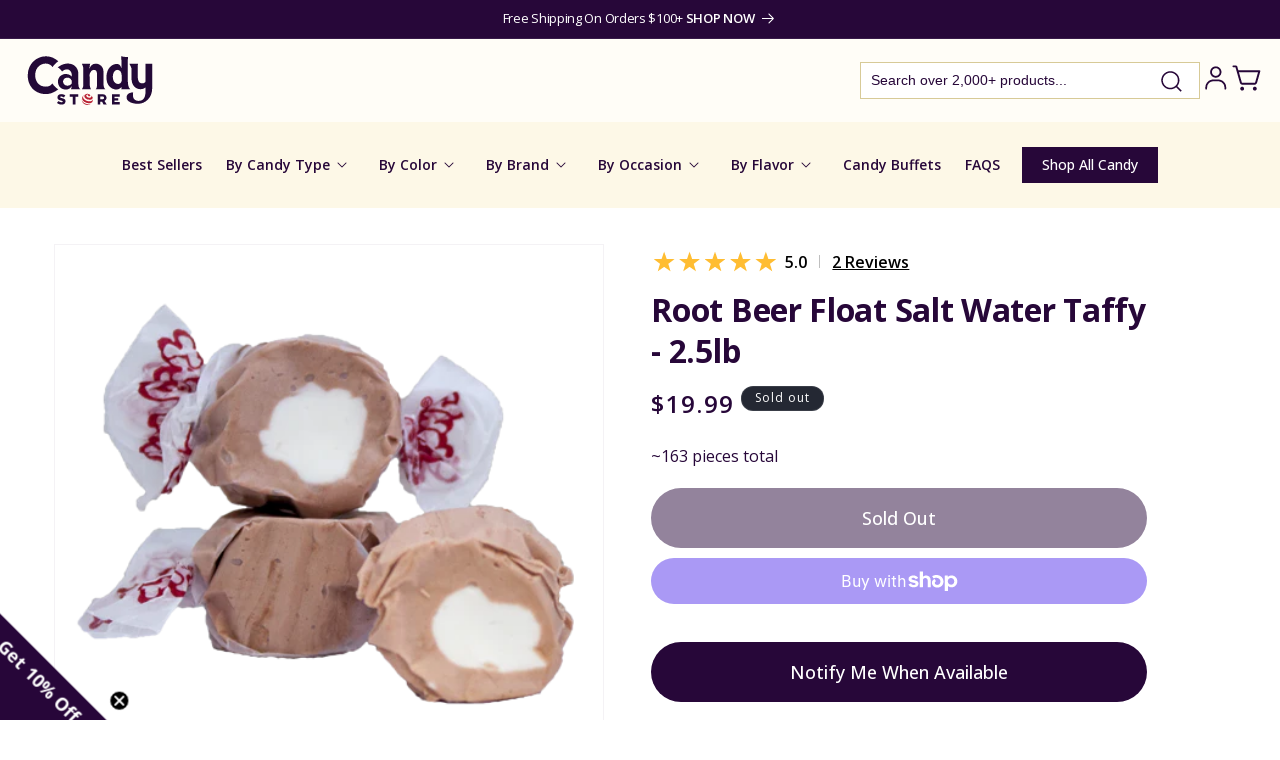

--- FILE ---
content_type: text/html; charset=utf-8
request_url: https://www.candystore.com/products/root-beer-float-salt-water-taffy
body_size: 71972
content:
<!doctype html>
<html class="no-js" lang="en">
  <head>
    <meta charset="utf-8">
    <meta http-equiv="X-UA-Compatible" content="IE=edge">
    <meta name="viewport" content="width=device-width,initial-scale=1">
    <meta name="theme-color" content="">
    <link rel="canonical" href="https://www.candystore.com/products/root-beer-float-salt-water-taffy"><link rel="icon" type="image/png" href="//www.candystore.com/cdn/shop/files/favicon-2024.png?crop=center&height=32&v=1721829963&width=32"><link rel="preconnect" href="https://fonts.shopifycdn.com" crossorigin><title>
      Root Beer Float Salt Water Taffy - 5lb | CandyStore.com
</title>

    
      <meta name="description" content="Two summertime classics have come together into one candy to bring you an incredible snacking experience. Root Beer Float Salt Water Taffy are what we&#39;re talkin">
    

    

<meta property="og:site_name" content="CandyStore.com">
<meta property="og:url" content="https://www.candystore.com/products/root-beer-float-salt-water-taffy">
<meta property="og:title" content="Root Beer Float Salt Water Taffy - 5lb | CandyStore.com">
<meta property="og:type" content="product">
<meta property="og:description" content="Two summertime classics have come together into one candy to bring you an incredible snacking experience. Root Beer Float Salt Water Taffy are what we&#39;re talkin"><meta property="og:image" content="http://www.candystore.com/cdn/shop/products/Root-Beer-Float-Salt-Water-Taffy-5lb-CandyStore-com-559.png?v=1677172848">
  <meta property="og:image:secure_url" content="https://www.candystore.com/cdn/shop/products/Root-Beer-Float-Salt-Water-Taffy-5lb-CandyStore-com-559.png?v=1677172848">
  <meta property="og:image:width" content="450">
  <meta property="og:image:height" content="450"><meta property="og:price:amount" content="19.99">
  <meta property="og:price:currency" content="USD"><meta name="twitter:card" content="summary_large_image">
<meta name="twitter:title" content="Root Beer Float Salt Water Taffy - 5lb | CandyStore.com">
<meta name="twitter:description" content="Two summertime classics have come together into one candy to bring you an incredible snacking experience. Root Beer Float Salt Water Taffy are what we&#39;re talkin">


    <script src="//www.candystore.com/cdn/shop/t/52/assets/constants.js?v=58251544750838685771720077656" defer="defer"></script>
    <script src="//www.candystore.com/cdn/shop/t/52/assets/pubsub.js?v=158357773527763999511720077656" defer="defer"></script>
    <script src="//www.candystore.com/cdn/shop/t/52/assets/global.js?v=92634700307018612681720077656" defer="defer"></script><script src="//www.candystore.com/cdn/shop/t/52/assets/animations.js?v=88693664871331136111720077656" defer="defer"></script><script src="//www.candystore.com/cdn/shop/t/52/assets/jquery-2.2.4.min.js?v=28577836119606976961720077656" defer="defer"></script>

    <script>window.performance && window.performance.mark && window.performance.mark('shopify.content_for_header.start');</script><meta name="facebook-domain-verification" content="pf7622gqdayykfsipgbxvbhgohe9p6">
<meta id="shopify-digital-wallet" name="shopify-digital-wallet" content="/61483090107/digital_wallets/dialog">
<meta name="shopify-checkout-api-token" content="14093c294133e1f24acb57df9633d64c">
<meta id="in-context-paypal-metadata" data-shop-id="61483090107" data-venmo-supported="false" data-environment="production" data-locale="en_US" data-paypal-v4="true" data-currency="USD">
<link rel="alternate" type="application/json+oembed" href="https://www.candystore.com/products/root-beer-float-salt-water-taffy.oembed">
<script async="async" src="/checkouts/internal/preloads.js?locale=en-US"></script>
<link rel="preconnect" href="https://shop.app" crossorigin="anonymous">
<script async="async" src="https://shop.app/checkouts/internal/preloads.js?locale=en-US&shop_id=61483090107" crossorigin="anonymous"></script>
<script id="apple-pay-shop-capabilities" type="application/json">{"shopId":61483090107,"countryCode":"US","currencyCode":"USD","merchantCapabilities":["supports3DS"],"merchantId":"gid:\/\/shopify\/Shop\/61483090107","merchantName":"CandyStore.com","requiredBillingContactFields":["postalAddress","email"],"requiredShippingContactFields":["postalAddress","email"],"shippingType":"shipping","supportedNetworks":["visa","masterCard","amex","discover","elo","jcb"],"total":{"type":"pending","label":"CandyStore.com","amount":"1.00"},"shopifyPaymentsEnabled":true,"supportsSubscriptions":true}</script>
<script id="shopify-features" type="application/json">{"accessToken":"14093c294133e1f24acb57df9633d64c","betas":["rich-media-storefront-analytics"],"domain":"www.candystore.com","predictiveSearch":true,"shopId":61483090107,"locale":"en"}</script>
<script>var Shopify = Shopify || {};
Shopify.shop = "candystore2022.myshopify.com";
Shopify.locale = "en";
Shopify.currency = {"active":"USD","rate":"1.0"};
Shopify.country = "US";
Shopify.theme = {"name":"Unmade - v1.01 Searchanise updates","id":134150717627,"schema_name":"Dawn","schema_version":"13.0.0","theme_store_id":887,"role":"main"};
Shopify.theme.handle = "null";
Shopify.theme.style = {"id":null,"handle":null};
Shopify.cdnHost = "www.candystore.com/cdn";
Shopify.routes = Shopify.routes || {};
Shopify.routes.root = "/";</script>
<script type="module">!function(o){(o.Shopify=o.Shopify||{}).modules=!0}(window);</script>
<script>!function(o){function n(){var o=[];function n(){o.push(Array.prototype.slice.apply(arguments))}return n.q=o,n}var t=o.Shopify=o.Shopify||{};t.loadFeatures=n(),t.autoloadFeatures=n()}(window);</script>
<script>
  window.ShopifyPay = window.ShopifyPay || {};
  window.ShopifyPay.apiHost = "shop.app\/pay";
  window.ShopifyPay.redirectState = null;
</script>
<script id="shop-js-analytics" type="application/json">{"pageType":"product"}</script>
<script defer="defer" async type="module" src="//www.candystore.com/cdn/shopifycloud/shop-js/modules/v2/client.init-shop-cart-sync_BT-GjEfc.en.esm.js"></script>
<script defer="defer" async type="module" src="//www.candystore.com/cdn/shopifycloud/shop-js/modules/v2/chunk.common_D58fp_Oc.esm.js"></script>
<script defer="defer" async type="module" src="//www.candystore.com/cdn/shopifycloud/shop-js/modules/v2/chunk.modal_xMitdFEc.esm.js"></script>
<script type="module">
  await import("//www.candystore.com/cdn/shopifycloud/shop-js/modules/v2/client.init-shop-cart-sync_BT-GjEfc.en.esm.js");
await import("//www.candystore.com/cdn/shopifycloud/shop-js/modules/v2/chunk.common_D58fp_Oc.esm.js");
await import("//www.candystore.com/cdn/shopifycloud/shop-js/modules/v2/chunk.modal_xMitdFEc.esm.js");

  window.Shopify.SignInWithShop?.initShopCartSync?.({"fedCMEnabled":true,"windoidEnabled":true});

</script>
<script>
  window.Shopify = window.Shopify || {};
  if (!window.Shopify.featureAssets) window.Shopify.featureAssets = {};
  window.Shopify.featureAssets['shop-js'] = {"shop-cart-sync":["modules/v2/client.shop-cart-sync_DZOKe7Ll.en.esm.js","modules/v2/chunk.common_D58fp_Oc.esm.js","modules/v2/chunk.modal_xMitdFEc.esm.js"],"init-fed-cm":["modules/v2/client.init-fed-cm_B6oLuCjv.en.esm.js","modules/v2/chunk.common_D58fp_Oc.esm.js","modules/v2/chunk.modal_xMitdFEc.esm.js"],"shop-cash-offers":["modules/v2/client.shop-cash-offers_D2sdYoxE.en.esm.js","modules/v2/chunk.common_D58fp_Oc.esm.js","modules/v2/chunk.modal_xMitdFEc.esm.js"],"shop-login-button":["modules/v2/client.shop-login-button_QeVjl5Y3.en.esm.js","modules/v2/chunk.common_D58fp_Oc.esm.js","modules/v2/chunk.modal_xMitdFEc.esm.js"],"pay-button":["modules/v2/client.pay-button_DXTOsIq6.en.esm.js","modules/v2/chunk.common_D58fp_Oc.esm.js","modules/v2/chunk.modal_xMitdFEc.esm.js"],"shop-button":["modules/v2/client.shop-button_DQZHx9pm.en.esm.js","modules/v2/chunk.common_D58fp_Oc.esm.js","modules/v2/chunk.modal_xMitdFEc.esm.js"],"avatar":["modules/v2/client.avatar_BTnouDA3.en.esm.js"],"init-windoid":["modules/v2/client.init-windoid_CR1B-cfM.en.esm.js","modules/v2/chunk.common_D58fp_Oc.esm.js","modules/v2/chunk.modal_xMitdFEc.esm.js"],"init-shop-for-new-customer-accounts":["modules/v2/client.init-shop-for-new-customer-accounts_C_vY_xzh.en.esm.js","modules/v2/client.shop-login-button_QeVjl5Y3.en.esm.js","modules/v2/chunk.common_D58fp_Oc.esm.js","modules/v2/chunk.modal_xMitdFEc.esm.js"],"init-shop-email-lookup-coordinator":["modules/v2/client.init-shop-email-lookup-coordinator_BI7n9ZSv.en.esm.js","modules/v2/chunk.common_D58fp_Oc.esm.js","modules/v2/chunk.modal_xMitdFEc.esm.js"],"init-shop-cart-sync":["modules/v2/client.init-shop-cart-sync_BT-GjEfc.en.esm.js","modules/v2/chunk.common_D58fp_Oc.esm.js","modules/v2/chunk.modal_xMitdFEc.esm.js"],"shop-toast-manager":["modules/v2/client.shop-toast-manager_DiYdP3xc.en.esm.js","modules/v2/chunk.common_D58fp_Oc.esm.js","modules/v2/chunk.modal_xMitdFEc.esm.js"],"init-customer-accounts":["modules/v2/client.init-customer-accounts_D9ZNqS-Q.en.esm.js","modules/v2/client.shop-login-button_QeVjl5Y3.en.esm.js","modules/v2/chunk.common_D58fp_Oc.esm.js","modules/v2/chunk.modal_xMitdFEc.esm.js"],"init-customer-accounts-sign-up":["modules/v2/client.init-customer-accounts-sign-up_iGw4briv.en.esm.js","modules/v2/client.shop-login-button_QeVjl5Y3.en.esm.js","modules/v2/chunk.common_D58fp_Oc.esm.js","modules/v2/chunk.modal_xMitdFEc.esm.js"],"shop-follow-button":["modules/v2/client.shop-follow-button_CqMgW2wH.en.esm.js","modules/v2/chunk.common_D58fp_Oc.esm.js","modules/v2/chunk.modal_xMitdFEc.esm.js"],"checkout-modal":["modules/v2/client.checkout-modal_xHeaAweL.en.esm.js","modules/v2/chunk.common_D58fp_Oc.esm.js","modules/v2/chunk.modal_xMitdFEc.esm.js"],"shop-login":["modules/v2/client.shop-login_D91U-Q7h.en.esm.js","modules/v2/chunk.common_D58fp_Oc.esm.js","modules/v2/chunk.modal_xMitdFEc.esm.js"],"lead-capture":["modules/v2/client.lead-capture_BJmE1dJe.en.esm.js","modules/v2/chunk.common_D58fp_Oc.esm.js","modules/v2/chunk.modal_xMitdFEc.esm.js"],"payment-terms":["modules/v2/client.payment-terms_Ci9AEqFq.en.esm.js","modules/v2/chunk.common_D58fp_Oc.esm.js","modules/v2/chunk.modal_xMitdFEc.esm.js"]};
</script>
<script>(function() {
  var isLoaded = false;
  function asyncLoad() {
    if (isLoaded) return;
    isLoaded = true;
    var urls = ["https:\/\/d23dclunsivw3h.cloudfront.net\/redirect-app.js?shop=candystore2022.myshopify.com","https:\/\/rio.pwztag.com\/rio.js?shop=candystore2022.myshopify.com","https:\/\/d3ox8tdk614ykk.cloudfront.net\/client_script_min.js?shop=candystore2022.myshopify.com","https:\/\/searchanise-ef84.kxcdn.com\/widgets\/shopify\/init.js?a=2I3z8W8w9k\u0026shop=candystore2022.myshopify.com"];
    for (var i = 0; i < urls.length; i++) {
      var s = document.createElement('script');
      s.type = 'text/javascript';
      s.async = true;
      s.src = urls[i];
      var x = document.getElementsByTagName('script')[0];
      x.parentNode.insertBefore(s, x);
    }
  };
  if(window.attachEvent) {
    window.attachEvent('onload', asyncLoad);
  } else {
    window.addEventListener('load', asyncLoad, false);
  }
})();</script>
<script id="__st">var __st={"a":61483090107,"offset":-18000,"reqid":"a3bafc9b-9790-4331-ab60-f9a45aa48d24-1769380967","pageurl":"www.candystore.com\/products\/root-beer-float-salt-water-taffy","u":"54e0c80da43f","p":"product","rtyp":"product","rid":7436497158331};</script>
<script>window.ShopifyPaypalV4VisibilityTracking = true;</script>
<script id="captcha-bootstrap">!function(){'use strict';const t='contact',e='account',n='new_comment',o=[[t,t],['blogs',n],['comments',n],[t,'customer']],c=[[e,'customer_login'],[e,'guest_login'],[e,'recover_customer_password'],[e,'create_customer']],r=t=>t.map((([t,e])=>`form[action*='/${t}']:not([data-nocaptcha='true']) input[name='form_type'][value='${e}']`)).join(','),a=t=>()=>t?[...document.querySelectorAll(t)].map((t=>t.form)):[];function s(){const t=[...o],e=r(t);return a(e)}const i='password',u='form_key',d=['recaptcha-v3-token','g-recaptcha-response','h-captcha-response',i],f=()=>{try{return window.sessionStorage}catch{return}},m='__shopify_v',_=t=>t.elements[u];function p(t,e,n=!1){try{const o=window.sessionStorage,c=JSON.parse(o.getItem(e)),{data:r}=function(t){const{data:e,action:n}=t;return t[m]||n?{data:e,action:n}:{data:t,action:n}}(c);for(const[e,n]of Object.entries(r))t.elements[e]&&(t.elements[e].value=n);n&&o.removeItem(e)}catch(o){console.error('form repopulation failed',{error:o})}}const l='form_type',E='cptcha';function T(t){t.dataset[E]=!0}const w=window,h=w.document,L='Shopify',v='ce_forms',y='captcha';let A=!1;((t,e)=>{const n=(g='f06e6c50-85a8-45c8-87d0-21a2b65856fe',I='https://cdn.shopify.com/shopifycloud/storefront-forms-hcaptcha/ce_storefront_forms_captcha_hcaptcha.v1.5.2.iife.js',D={infoText:'Protected by hCaptcha',privacyText:'Privacy',termsText:'Terms'},(t,e,n)=>{const o=w[L][v],c=o.bindForm;if(c)return c(t,g,e,D).then(n);var r;o.q.push([[t,g,e,D],n]),r=I,A||(h.body.append(Object.assign(h.createElement('script'),{id:'captcha-provider',async:!0,src:r})),A=!0)});var g,I,D;w[L]=w[L]||{},w[L][v]=w[L][v]||{},w[L][v].q=[],w[L][y]=w[L][y]||{},w[L][y].protect=function(t,e){n(t,void 0,e),T(t)},Object.freeze(w[L][y]),function(t,e,n,w,h,L){const[v,y,A,g]=function(t,e,n){const i=e?o:[],u=t?c:[],d=[...i,...u],f=r(d),m=r(i),_=r(d.filter((([t,e])=>n.includes(e))));return[a(f),a(m),a(_),s()]}(w,h,L),I=t=>{const e=t.target;return e instanceof HTMLFormElement?e:e&&e.form},D=t=>v().includes(t);t.addEventListener('submit',(t=>{const e=I(t);if(!e)return;const n=D(e)&&!e.dataset.hcaptchaBound&&!e.dataset.recaptchaBound,o=_(e),c=g().includes(e)&&(!o||!o.value);(n||c)&&t.preventDefault(),c&&!n&&(function(t){try{if(!f())return;!function(t){const e=f();if(!e)return;const n=_(t);if(!n)return;const o=n.value;o&&e.removeItem(o)}(t);const e=Array.from(Array(32),(()=>Math.random().toString(36)[2])).join('');!function(t,e){_(t)||t.append(Object.assign(document.createElement('input'),{type:'hidden',name:u})),t.elements[u].value=e}(t,e),function(t,e){const n=f();if(!n)return;const o=[...t.querySelectorAll(`input[type='${i}']`)].map((({name:t})=>t)),c=[...d,...o],r={};for(const[a,s]of new FormData(t).entries())c.includes(a)||(r[a]=s);n.setItem(e,JSON.stringify({[m]:1,action:t.action,data:r}))}(t,e)}catch(e){console.error('failed to persist form',e)}}(e),e.submit())}));const S=(t,e)=>{t&&!t.dataset[E]&&(n(t,e.some((e=>e===t))),T(t))};for(const o of['focusin','change'])t.addEventListener(o,(t=>{const e=I(t);D(e)&&S(e,y())}));const B=e.get('form_key'),M=e.get(l),P=B&&M;t.addEventListener('DOMContentLoaded',(()=>{const t=y();if(P)for(const e of t)e.elements[l].value===M&&p(e,B);[...new Set([...A(),...v().filter((t=>'true'===t.dataset.shopifyCaptcha))])].forEach((e=>S(e,t)))}))}(h,new URLSearchParams(w.location.search),n,t,e,['guest_login'])})(!0,!0)}();</script>
<script integrity="sha256-4kQ18oKyAcykRKYeNunJcIwy7WH5gtpwJnB7kiuLZ1E=" data-source-attribution="shopify.loadfeatures" defer="defer" src="//www.candystore.com/cdn/shopifycloud/storefront/assets/storefront/load_feature-a0a9edcb.js" crossorigin="anonymous"></script>
<script crossorigin="anonymous" defer="defer" src="//www.candystore.com/cdn/shopifycloud/storefront/assets/shopify_pay/storefront-65b4c6d7.js?v=20250812"></script>
<script data-source-attribution="shopify.dynamic_checkout.dynamic.init">var Shopify=Shopify||{};Shopify.PaymentButton=Shopify.PaymentButton||{isStorefrontPortableWallets:!0,init:function(){window.Shopify.PaymentButton.init=function(){};var t=document.createElement("script");t.src="https://www.candystore.com/cdn/shopifycloud/portable-wallets/latest/portable-wallets.en.js",t.type="module",document.head.appendChild(t)}};
</script>
<script data-source-attribution="shopify.dynamic_checkout.buyer_consent">
  function portableWalletsHideBuyerConsent(e){var t=document.getElementById("shopify-buyer-consent"),n=document.getElementById("shopify-subscription-policy-button");t&&n&&(t.classList.add("hidden"),t.setAttribute("aria-hidden","true"),n.removeEventListener("click",e))}function portableWalletsShowBuyerConsent(e){var t=document.getElementById("shopify-buyer-consent"),n=document.getElementById("shopify-subscription-policy-button");t&&n&&(t.classList.remove("hidden"),t.removeAttribute("aria-hidden"),n.addEventListener("click",e))}window.Shopify?.PaymentButton&&(window.Shopify.PaymentButton.hideBuyerConsent=portableWalletsHideBuyerConsent,window.Shopify.PaymentButton.showBuyerConsent=portableWalletsShowBuyerConsent);
</script>
<script>
  function portableWalletsCleanup(e){e&&e.src&&console.error("Failed to load portable wallets script "+e.src);var t=document.querySelectorAll("shopify-accelerated-checkout .shopify-payment-button__skeleton, shopify-accelerated-checkout-cart .wallet-cart-button__skeleton"),e=document.getElementById("shopify-buyer-consent");for(let e=0;e<t.length;e++)t[e].remove();e&&e.remove()}function portableWalletsNotLoadedAsModule(e){e instanceof ErrorEvent&&"string"==typeof e.message&&e.message.includes("import.meta")&&"string"==typeof e.filename&&e.filename.includes("portable-wallets")&&(window.removeEventListener("error",portableWalletsNotLoadedAsModule),window.Shopify.PaymentButton.failedToLoad=e,"loading"===document.readyState?document.addEventListener("DOMContentLoaded",window.Shopify.PaymentButton.init):window.Shopify.PaymentButton.init())}window.addEventListener("error",portableWalletsNotLoadedAsModule);
</script>

<script type="module" src="https://www.candystore.com/cdn/shopifycloud/portable-wallets/latest/portable-wallets.en.js" onError="portableWalletsCleanup(this)" crossorigin="anonymous"></script>
<script nomodule>
  document.addEventListener("DOMContentLoaded", portableWalletsCleanup);
</script>

<link id="shopify-accelerated-checkout-styles" rel="stylesheet" media="screen" href="https://www.candystore.com/cdn/shopifycloud/portable-wallets/latest/accelerated-checkout-backwards-compat.css" crossorigin="anonymous">
<style id="shopify-accelerated-checkout-cart">
        #shopify-buyer-consent {
  margin-top: 1em;
  display: inline-block;
  width: 100%;
}

#shopify-buyer-consent.hidden {
  display: none;
}

#shopify-subscription-policy-button {
  background: none;
  border: none;
  padding: 0;
  text-decoration: underline;
  font-size: inherit;
  cursor: pointer;
}

#shopify-subscription-policy-button::before {
  box-shadow: none;
}

      </style>
<script id="sections-script" data-sections="header" defer="defer" src="//www.candystore.com/cdn/shop/t/52/compiled_assets/scripts.js?v=11981"></script>
<script>window.performance && window.performance.mark && window.performance.mark('shopify.content_for_header.end');</script>
<!-- Google Tag Manager -->
<script>(function(w,d,s,l,i){w[l]=w[l]||[];w[l].push({'gtm.start':
new Date().getTime(),event:'gtm.js'});var f=d.getElementsByTagName(s)[0],
j=d.createElement(s),dl=l!='dataLayer'?'&l='+l:'';j.async=true;j.src=
'https://www.googletagmanager.com/gtm.js?id='+i+dl;f.parentNode.insertBefore(j,f);
})(window,document,'script','dataLayer','GTM-N3C2CDM');</script>
<!-- End Google Tag Manager -->

    <style data-shopify>
      @font-face {
  font-family: "Open Sans";
  font-weight: 400;
  font-style: normal;
  font-display: swap;
  src: url("//www.candystore.com/cdn/fonts/open_sans/opensans_n4.c32e4d4eca5273f6d4ee95ddf54b5bbb75fc9b61.woff2") format("woff2"),
       url("//www.candystore.com/cdn/fonts/open_sans/opensans_n4.5f3406f8d94162b37bfa232b486ac93ee892406d.woff") format("woff");
}

      @font-face {
  font-family: "Open Sans";
  font-weight: 700;
  font-style: normal;
  font-display: swap;
  src: url("//www.candystore.com/cdn/fonts/open_sans/opensans_n7.a9393be1574ea8606c68f4441806b2711d0d13e4.woff2") format("woff2"),
       url("//www.candystore.com/cdn/fonts/open_sans/opensans_n7.7b8af34a6ebf52beb1a4c1d8c73ad6910ec2e553.woff") format("woff");
}

      @font-face {
  font-family: "Open Sans";
  font-weight: 400;
  font-style: italic;
  font-display: swap;
  src: url("//www.candystore.com/cdn/fonts/open_sans/opensans_i4.6f1d45f7a46916cc95c694aab32ecbf7509cbf33.woff2") format("woff2"),
       url("//www.candystore.com/cdn/fonts/open_sans/opensans_i4.4efaa52d5a57aa9a57c1556cc2b7465d18839daa.woff") format("woff");
}

      @font-face {
  font-family: "Open Sans";
  font-weight: 700;
  font-style: italic;
  font-display: swap;
  src: url("//www.candystore.com/cdn/fonts/open_sans/opensans_i7.916ced2e2ce15f7fcd95d196601a15e7b89ee9a4.woff2") format("woff2"),
       url("//www.candystore.com/cdn/fonts/open_sans/opensans_i7.99a9cff8c86ea65461de497ade3d515a98f8b32a.woff") format("woff");
}

      @font-face {
  font-family: "Open Sans";
  font-weight: 700;
  font-style: normal;
  font-display: swap;
  src: url("//www.candystore.com/cdn/fonts/open_sans/opensans_n7.a9393be1574ea8606c68f4441806b2711d0d13e4.woff2") format("woff2"),
       url("//www.candystore.com/cdn/fonts/open_sans/opensans_n7.7b8af34a6ebf52beb1a4c1d8c73ad6910ec2e553.woff") format("woff");
}


      
        :root,
        .color-scheme-1 {
          --color-background: 255,255,255;
        
          --gradient-background: #ffffff;
        

        
        --color-brand-primary: #270739;
        --color-brand-secondary: #FDF8E7;
        --color-brand-bg-secondary: #FFF8DE;
        --color-brand-bg-inputs: #ECECEC;
        --color-brand-purple-secondary: #9A6DB4;
        --color-foreground: 18,18,18;
        --color-background-contrast: 191,191,191;
        --color-shadow: 18,18,18;
        --color-button: 18,18,18;
        --color-button-text: 255,255,255;
        --color-secondary-button: 255,255,255;
        --color-secondary-button-text: 18,18,18;
        --color-link: 18,18,18;
        --color-badge-foreground: 18,18,18;
        --color-badge-background: 255,255,255;
        --color-badge-border: 18,18,18;
        --payment-terms-background-color: rgb(255 255 255);
      }
      
        
        .color-scheme-2 {
          --color-background: 243,243,243;
        
          --gradient-background: #f3f3f3;
        

        
        --color-brand-primary: #270739;
        --color-brand-secondary: #FDF8E7;
        --color-brand-bg-secondary: #FFF8DE;
        --color-brand-bg-inputs: #ECECEC;
        --color-brand-purple-secondary: #9A6DB4;
        --color-foreground: 18,18,18;
        --color-background-contrast: 179,179,179;
        --color-shadow: 18,18,18;
        --color-button: 18,18,18;
        --color-button-text: 243,243,243;
        --color-secondary-button: 243,243,243;
        --color-secondary-button-text: 18,18,18;
        --color-link: 18,18,18;
        --color-badge-foreground: 18,18,18;
        --color-badge-background: 243,243,243;
        --color-badge-border: 18,18,18;
        --payment-terms-background-color: rgb(243 243 243);
      }
      
        
        .color-scheme-3 {
          --color-background: 36,40,51;
        
          --gradient-background: #242833;
        

        
        --color-brand-primary: #270739;
        --color-brand-secondary: #FDF8E7;
        --color-brand-bg-secondary: #FFF8DE;
        --color-brand-bg-inputs: #ECECEC;
        --color-brand-purple-secondary: #9A6DB4;
        --color-foreground: 255,255,255;
        --color-background-contrast: 47,52,66;
        --color-shadow: 18,18,18;
        --color-button: 255,255,255;
        --color-button-text: 0,0,0;
        --color-secondary-button: 36,40,51;
        --color-secondary-button-text: 255,255,255;
        --color-link: 255,255,255;
        --color-badge-foreground: 255,255,255;
        --color-badge-background: 36,40,51;
        --color-badge-border: 255,255,255;
        --payment-terms-background-color: rgb(36 40 51);
      }
      
        
        .color-scheme-4 {
          --color-background: 18,18,18;
        
          --gradient-background: #121212;
        

        
        --color-brand-primary: #270739;
        --color-brand-secondary: #FDF8E7;
        --color-brand-bg-secondary: #FFF8DE;
        --color-brand-bg-inputs: #ECECEC;
        --color-brand-purple-secondary: #9A6DB4;
        --color-foreground: 255,255,255;
        --color-background-contrast: 146,146,146;
        --color-shadow: 18,18,18;
        --color-button: 255,255,255;
        --color-button-text: 18,18,18;
        --color-secondary-button: 18,18,18;
        --color-secondary-button-text: 255,255,255;
        --color-link: 255,255,255;
        --color-badge-foreground: 255,255,255;
        --color-badge-background: 18,18,18;
        --color-badge-border: 255,255,255;
        --payment-terms-background-color: rgb(18 18 18);
      }
      
        
        .color-scheme-5 {
          --color-background: 51,79,180;
        
          --gradient-background: #334fb4;
        

        
        --color-brand-primary: #270739;
        --color-brand-secondary: #FDF8E7;
        --color-brand-bg-secondary: #FFF8DE;
        --color-brand-bg-inputs: #ECECEC;
        --color-brand-purple-secondary: #9A6DB4;
        --color-foreground: 255,255,255;
        --color-background-contrast: 23,35,81;
        --color-shadow: 18,18,18;
        --color-button: 255,255,255;
        --color-button-text: 51,79,180;
        --color-secondary-button: 51,79,180;
        --color-secondary-button-text: 255,255,255;
        --color-link: 255,255,255;
        --color-badge-foreground: 255,255,255;
        --color-badge-background: 51,79,180;
        --color-badge-border: 255,255,255;
        --payment-terms-background-color: rgb(51 79 180);
      }
      
        
        .color-scheme-56bcdfef-0c2d-4412-91ed-d97bc65054e1 {
          --color-background: 255,253,247;
        
          --gradient-background: #fffdf7;
        

        
        --color-brand-primary: #270739;
        --color-brand-secondary: #FDF8E7;
        --color-brand-bg-secondary: #FFF8DE;
        --color-brand-bg-inputs: #ECECEC;
        --color-brand-purple-secondary: #9A6DB4;
        --color-foreground: 39,7,57;
        --color-background-contrast: 255,221,120;
        --color-shadow: 18,18,18;
        --color-button: 39,7,57;
        --color-button-text: 255,255,255;
        --color-secondary-button: 255,253,247;
        --color-secondary-button-text: 18,18,18;
        --color-link: 18,18,18;
        --color-badge-foreground: 39,7,57;
        --color-badge-background: 255,253,247;
        --color-badge-border: 39,7,57;
        --payment-terms-background-color: rgb(255 253 247);
      }
      
        
        .color-scheme-e1391f09-7ba5-4de2-93d5-53e99db84d01 {
          --color-background: 39,7,57;
        
          --gradient-background: #270739;
        

        
        --color-brand-primary: #270739;
        --color-brand-secondary: #FDF8E7;
        --color-brand-bg-secondary: #FFF8DE;
        --color-brand-bg-inputs: #ECECEC;
        --color-brand-purple-secondary: #9A6DB4;
        --color-foreground: 255,255,255;
        --color-background-contrast: 180,85,234;
        --color-shadow: 18,18,18;
        --color-button: 18,18,18;
        --color-button-text: 255,255,255;
        --color-secondary-button: 39,7,57;
        --color-secondary-button-text: 18,18,18;
        --color-link: 18,18,18;
        --color-badge-foreground: 255,255,255;
        --color-badge-background: 39,7,57;
        --color-badge-border: 255,255,255;
        --payment-terms-background-color: rgb(39 7 57);
      }
      
        
        .color-scheme-add6ba27-b375-43aa-8155-70ebef270b6d {
          --color-background: 255,255,255;
        
          --gradient-background: #ffffff;
        

        
        --color-brand-primary: #270739;
        --color-brand-secondary: #FDF8E7;
        --color-brand-bg-secondary: #FFF8DE;
        --color-brand-bg-inputs: #ECECEC;
        --color-brand-purple-secondary: #9A6DB4;
        --color-foreground: 39,7,57;
        --color-background-contrast: 191,191,191;
        --color-shadow: 18,18,18;
        --color-button: 39,7,57;
        --color-button-text: 255,255,255;
        --color-secondary-button: 255,255,255;
        --color-secondary-button-text: 18,18,18;
        --color-link: 18,18,18;
        --color-badge-foreground: 39,7,57;
        --color-badge-background: 255,255,255;
        --color-badge-border: 39,7,57;
        --payment-terms-background-color: rgb(255 255 255);
      }
      
        
        .color-scheme-7b6a0ce1-739c-4348-9f6e-01bca1905568 {
          --color-background: 253,248,231;
        
          --gradient-background: #fdf8e7;
        

        
        --color-brand-primary: #270739;
        --color-brand-secondary: #FDF8E7;
        --color-brand-bg-secondary: #FFF8DE;
        --color-brand-bg-inputs: #ECECEC;
        --color-brand-purple-secondary: #9A6DB4;
        --color-foreground: 39,7,57;
        --color-background-contrast: 243,214,113;
        --color-shadow: 18,18,18;
        --color-button: 18,18,18;
        --color-button-text: 255,255,255;
        --color-secondary-button: 253,248,231;
        --color-secondary-button-text: 18,18,18;
        --color-link: 18,18,18;
        --color-badge-foreground: 39,7,57;
        --color-badge-background: 253,248,231;
        --color-badge-border: 39,7,57;
        --payment-terms-background-color: rgb(253 248 231);
      }
      
        
        .color-scheme-afc6b36b-8994-4e3b-b4fc-afc4a1772274 {
          --color-background: 250,247,252;
        
          --gradient-background: #faf7fc;
        

        
        --color-brand-primary: #270739;
        --color-brand-secondary: #FDF8E7;
        --color-brand-bg-secondary: #FFF8DE;
        --color-brand-bg-inputs: #ECECEC;
        --color-brand-purple-secondary: #9A6DB4;
        --color-foreground: 39,7,57;
        --color-background-contrast: 192,154,217;
        --color-shadow: 18,18,18;
        --color-button: 18,18,18;
        --color-button-text: 255,255,255;
        --color-secondary-button: 250,247,252;
        --color-secondary-button-text: 18,18,18;
        --color-link: 18,18,18;
        --color-badge-foreground: 39,7,57;
        --color-badge-background: 250,247,252;
        --color-badge-border: 39,7,57;
        --payment-terms-background-color: rgb(250 247 252);
      }
      
        
        .color-scheme-6300b125-d666-4b32-9ed6-91ca1e98b0f3 {
          --color-background: 133,96,154;
        
          --gradient-background: #85609a;
        

        
        --color-brand-primary: #270739;
        --color-brand-secondary: #FDF8E7;
        --color-brand-bg-secondary: #FFF8DE;
        --color-brand-bg-inputs: #ECECEC;
        --color-brand-purple-secondary: #9A6DB4;
        --color-foreground: 255,253,247;
        --color-background-contrast: 65,47,75;
        --color-shadow: 18,18,18;
        --color-button: 18,18,18;
        --color-button-text: 255,255,255;
        --color-secondary-button: 133,96,154;
        --color-secondary-button-text: 18,18,18;
        --color-link: 18,18,18;
        --color-badge-foreground: 255,253,247;
        --color-badge-background: 133,96,154;
        --color-badge-border: 255,253,247;
        --payment-terms-background-color: rgb(133 96 154);
      }
      

      body, .color-scheme-1, .color-scheme-2, .color-scheme-3, .color-scheme-4, .color-scheme-5, .color-scheme-56bcdfef-0c2d-4412-91ed-d97bc65054e1, .color-scheme-e1391f09-7ba5-4de2-93d5-53e99db84d01, .color-scheme-add6ba27-b375-43aa-8155-70ebef270b6d, .color-scheme-7b6a0ce1-739c-4348-9f6e-01bca1905568, .color-scheme-afc6b36b-8994-4e3b-b4fc-afc4a1772274, .color-scheme-6300b125-d666-4b32-9ed6-91ca1e98b0f3 {
        color: var(--color-brand-primary);
        background-color: rgb(var(--color-background));
      }

      :root {
        --font-body-family: "Open Sans", sans-serif;
        --font-body-style: normal;
        --font-body-weight: 400;
        --font-body-weight-bold: 700;

        --font-heading-family: "Open Sans", sans-serif;
        --font-heading-style: normal;
        --font-heading-weight: 700;

        --font-body-scale: 1.0;
        --font-heading-scale: 1.0;

        --media-padding: px;
        --media-border-opacity: 0.05;
        --media-border-width: 1px;
        --media-radius: 0px;
        --media-shadow-opacity: 0.0;
        --media-shadow-horizontal-offset: 0px;
        --media-shadow-vertical-offset: 4px;
        --media-shadow-blur-radius: 5px;
        --media-shadow-visible: 0;

        --page-width: 140rem;
        --page-width-margin: 0rem;

        --product-card-image-padding: 0.0rem;
        --product-card-corner-radius: 0.0rem;
        --product-card-text-alignment: left;
        --product-card-border-width: 0.0rem;
        --product-card-border-opacity: 0.1;
        --product-card-shadow-opacity: 0.0;
        --product-card-shadow-visible: 0;
        --product-card-shadow-horizontal-offset: 0.0rem;
        --product-card-shadow-vertical-offset: 0.4rem;
        --product-card-shadow-blur-radius: 0.5rem;

        --collection-card-image-padding: 0.0rem;
        --collection-card-corner-radius: 0.0rem;
        --collection-card-text-alignment: left;
        --collection-card-border-width: 0.0rem;
        --collection-card-border-opacity: 0.1;
        --collection-card-shadow-opacity: 0.0;
        --collection-card-shadow-visible: 0;
        --collection-card-shadow-horizontal-offset: 0.0rem;
        --collection-card-shadow-vertical-offset: 0.4rem;
        --collection-card-shadow-blur-radius: 0.5rem;

        --blog-card-image-padding: 0.0rem;
        --blog-card-corner-radius: 0.0rem;
        --blog-card-text-alignment: left;
        --blog-card-border-width: 0.0rem;
        --blog-card-border-opacity: 0.1;
        --blog-card-shadow-opacity: 0.0;
        --blog-card-shadow-visible: 0;
        --blog-card-shadow-horizontal-offset: 0.0rem;
        --blog-card-shadow-vertical-offset: 0.4rem;
        --blog-card-shadow-blur-radius: 0.5rem;

        --badge-corner-radius: 4.0rem;

        --popup-border-width: 1px;
        --popup-border-opacity: 0.1;
        --popup-corner-radius: 0px;
        --popup-shadow-opacity: 0.05;
        --popup-shadow-horizontal-offset: 0px;
        --popup-shadow-vertical-offset: 4px;
        --popup-shadow-blur-radius: 5px;

        --drawer-border-width: 1px;
        --drawer-border-opacity: 0.1;
        --drawer-shadow-opacity: 0.0;
        --drawer-shadow-horizontal-offset: 0px;
        --drawer-shadow-vertical-offset: 4px;
        --drawer-shadow-blur-radius: 5px;

        --spacing-sections-desktop: 0px;
        --spacing-sections-mobile: 0px;

        --grid-desktop-vertical-spacing: 40px;
        --grid-desktop-horizontal-spacing: 28px;
        --grid-mobile-vertical-spacing: 20px;
        --grid-mobile-horizontal-spacing: 19px;

        --text-boxes-border-opacity: 0.1;
        --text-boxes-border-width: 0px;
        --text-boxes-radius: 0px;
        --text-boxes-shadow-opacity: 0.0;
        --text-boxes-shadow-visible: 0;
        --text-boxes-shadow-horizontal-offset: 0px;
        --text-boxes-shadow-vertical-offset: 4px;
        --text-boxes-shadow-blur-radius: 5px;

        --buttons-radius: 30px;
        --buttons-radius-outset: 36px;
        --buttons-border-width: 6px;
        --buttons-border-opacity: 1.0;
        --buttons-shadow-opacity: 0.0;
        --buttons-shadow-visible: 0;
        --buttons-shadow-horizontal-offset: 0px;
        --buttons-shadow-vertical-offset: 4px;
        --buttons-shadow-blur-radius: 5px;
        --buttons-border-offset: 0.3px;

        --inputs-radius: 6px;
        --inputs-border-width: 0px;
        --inputs-border-opacity: 0.55;
        --inputs-shadow-opacity: 0.0;
        --inputs-shadow-horizontal-offset: 0px;
        --inputs-margin-offset: 0px;
        --inputs-shadow-vertical-offset: 4px;
        --inputs-shadow-blur-radius: 5px;
        --inputs-radius-outset: 6px;

        --variant-pills-radius: 30px;
        --variant-pills-border-width: 1px;
        --variant-pills-border-opacity: 0.55;
        --variant-pills-shadow-opacity: 0.0;
        --variant-pills-shadow-horizontal-offset: 0px;
        --variant-pills-shadow-vertical-offset: 4px;
        --variant-pills-shadow-blur-radius: 5px;
      }

      *,
      *::before,
      *::after {
        box-sizing: inherit;
      }

      html {
        box-sizing: border-box;
        font-size: calc(var(--font-body-scale) * 62.5%);
        height: 100%;
      }

      body {
        display: grid;
        grid-template-rows: auto auto 1fr auto;
        grid-template-columns: 100%;
        min-height: 100%;
        margin: 0;
        font-size: 1.5rem;
        line-height: calc(1 + 0.8 / var(--font-body-scale));
        font-family: var(--font-body-family);
        font-style: var(--font-body-style);
        font-weight: var(--font-body-weight);
      }

      @media screen and (min-width: 750px) {
        body {
          font-size: 1.6rem;
        }
      }
    </style>

    <link href="//www.candystore.com/cdn/shop/t/52/assets/base.css?v=65420107719752949961720077656" rel="stylesheet" type="text/css" media="all" />

    <style>
      @font-face {
        font-family: "icons";
        src: url('//www.candystore.com/cdn/shop/t/52/assets/icons.eot?v=33902244105998435981720077656');
        src: url('//www.candystore.com/cdn/shop/t/52/assets/icons.eot?v=33902244105998435981720077656#iefix') format("embedded-opentype"), url('//www.candystore.com/cdn/shop/t/52/assets/icons.woff?v=159737922959752215011720077656') format("woff"), url('//www.candystore.com/cdn/shop/t/52/assets/icons.ttf?v=54738320333012578101720077656') format("truetype"), url('//www.candystore.com/cdn/shop/t/52/assets/icons.svg?v=83677640591496041591720077656#timber-icons') format("svg");
        font-weight: normal;
        font-style: normal;
      }
    </style><link rel="preload" as="font" href="//www.candystore.com/cdn/fonts/open_sans/opensans_n4.c32e4d4eca5273f6d4ee95ddf54b5bbb75fc9b61.woff2" type="font/woff2" crossorigin><link rel="preload" as="font" href="//www.candystore.com/cdn/fonts/open_sans/opensans_n7.a9393be1574ea8606c68f4441806b2711d0d13e4.woff2" type="font/woff2" crossorigin><link
        rel="stylesheet"
        href="//www.candystore.com/cdn/shop/t/52/assets/component-predictive-search.css?v=118923337488134913561720077656"
        media="print"
        onload="this.media='all'"
      ><script>
      document.documentElement.className = document.documentElement.className.replace('no-js', 'js');
      if (Shopify.designMode) {
        document.documentElement.classList.add('shopify-design-mode');
      }
    </script>
  <!-- BEGIN app block: shopify://apps/klaviyo-email-marketing-sms/blocks/klaviyo-onsite-embed/2632fe16-c075-4321-a88b-50b567f42507 -->












  <script async src="https://static.klaviyo.com/onsite/js/MqrEEH/klaviyo.js?company_id=MqrEEH"></script>
  <script>!function(){if(!window.klaviyo){window._klOnsite=window._klOnsite||[];try{window.klaviyo=new Proxy({},{get:function(n,i){return"push"===i?function(){var n;(n=window._klOnsite).push.apply(n,arguments)}:function(){for(var n=arguments.length,o=new Array(n),w=0;w<n;w++)o[w]=arguments[w];var t="function"==typeof o[o.length-1]?o.pop():void 0,e=new Promise((function(n){window._klOnsite.push([i].concat(o,[function(i){t&&t(i),n(i)}]))}));return e}}})}catch(n){window.klaviyo=window.klaviyo||[],window.klaviyo.push=function(){var n;(n=window._klOnsite).push.apply(n,arguments)}}}}();</script>

  
    <script id="viewed_product">
      if (item == null) {
        var _learnq = _learnq || [];

        var MetafieldReviews = null
        var MetafieldYotpoRating = null
        var MetafieldYotpoCount = null
        var MetafieldLooxRating = null
        var MetafieldLooxCount = null
        var okendoProduct = null
        var okendoProductReviewCount = null
        var okendoProductReviewAverageValue = null
        try {
          // The following fields are used for Customer Hub recently viewed in order to add reviews.
          // This information is not part of __kla_viewed. Instead, it is part of __kla_viewed_reviewed_items
          MetafieldReviews = {"rating":{"scale_min":"1.0","scale_max":"5.0","value":"5.0"},"rating_count":2};
          MetafieldYotpoRating = null
          MetafieldYotpoCount = null
          MetafieldLooxRating = null
          MetafieldLooxCount = null

          okendoProduct = null
          // If the okendo metafield is not legacy, it will error, which then requires the new json formatted data
          if (okendoProduct && 'error' in okendoProduct) {
            okendoProduct = null
          }
          okendoProductReviewCount = okendoProduct ? okendoProduct.reviewCount : null
          okendoProductReviewAverageValue = okendoProduct ? okendoProduct.reviewAverageValue : null
        } catch (error) {
          console.error('Error in Klaviyo onsite reviews tracking:', error);
        }

        var item = {
          Name: "Root Beer Float Salt Water Taffy - 2.5lb",
          ProductID: 7436497158331,
          Categories: ["Brown Candy","Everything We Got","Root Beer \u0026 Soda Pop","Salt Water Taffy","Show All Products","Soft Candy","Taffy Town"],
          ImageURL: "https://www.candystore.com/cdn/shop/products/Root-Beer-Float-Salt-Water-Taffy-5lb-CandyStore-com-559_grande.png?v=1677172848",
          URL: "https://www.candystore.com/products/root-beer-float-salt-water-taffy",
          Brand: "Taffy Town",
          Price: "$19.99",
          Value: "19.99",
          CompareAtPrice: "$0.00"
        };
        _learnq.push(['track', 'Viewed Product', item]);
        _learnq.push(['trackViewedItem', {
          Title: item.Name,
          ItemId: item.ProductID,
          Categories: item.Categories,
          ImageUrl: item.ImageURL,
          Url: item.URL,
          Metadata: {
            Brand: item.Brand,
            Price: item.Price,
            Value: item.Value,
            CompareAtPrice: item.CompareAtPrice
          },
          metafields:{
            reviews: MetafieldReviews,
            yotpo:{
              rating: MetafieldYotpoRating,
              count: MetafieldYotpoCount,
            },
            loox:{
              rating: MetafieldLooxRating,
              count: MetafieldLooxCount,
            },
            okendo: {
              rating: okendoProductReviewAverageValue,
              count: okendoProductReviewCount,
            }
          }
        }]);
      }
    </script>
  




  <script>
    window.klaviyoReviewsProductDesignMode = false
  </script>







<!-- END app block --><link href="https://monorail-edge.shopifysvc.com" rel="dns-prefetch">
<script>(function(){if ("sendBeacon" in navigator && "performance" in window) {try {var session_token_from_headers = performance.getEntriesByType('navigation')[0].serverTiming.find(x => x.name == '_s').description;} catch {var session_token_from_headers = undefined;}var session_cookie_matches = document.cookie.match(/_shopify_s=([^;]*)/);var session_token_from_cookie = session_cookie_matches && session_cookie_matches.length === 2 ? session_cookie_matches[1] : "";var session_token = session_token_from_headers || session_token_from_cookie || "";function handle_abandonment_event(e) {var entries = performance.getEntries().filter(function(entry) {return /monorail-edge.shopifysvc.com/.test(entry.name);});if (!window.abandonment_tracked && entries.length === 0) {window.abandonment_tracked = true;var currentMs = Date.now();var navigation_start = performance.timing.navigationStart;var payload = {shop_id: 61483090107,url: window.location.href,navigation_start,duration: currentMs - navigation_start,session_token,page_type: "product"};window.navigator.sendBeacon("https://monorail-edge.shopifysvc.com/v1/produce", JSON.stringify({schema_id: "online_store_buyer_site_abandonment/1.1",payload: payload,metadata: {event_created_at_ms: currentMs,event_sent_at_ms: currentMs}}));}}window.addEventListener('pagehide', handle_abandonment_event);}}());</script>
<script id="web-pixels-manager-setup">(function e(e,d,r,n,o){if(void 0===o&&(o={}),!Boolean(null===(a=null===(i=window.Shopify)||void 0===i?void 0:i.analytics)||void 0===a?void 0:a.replayQueue)){var i,a;window.Shopify=window.Shopify||{};var t=window.Shopify;t.analytics=t.analytics||{};var s=t.analytics;s.replayQueue=[],s.publish=function(e,d,r){return s.replayQueue.push([e,d,r]),!0};try{self.performance.mark("wpm:start")}catch(e){}var l=function(){var e={modern:/Edge?\/(1{2}[4-9]|1[2-9]\d|[2-9]\d{2}|\d{4,})\.\d+(\.\d+|)|Firefox\/(1{2}[4-9]|1[2-9]\d|[2-9]\d{2}|\d{4,})\.\d+(\.\d+|)|Chrom(ium|e)\/(9{2}|\d{3,})\.\d+(\.\d+|)|(Maci|X1{2}).+ Version\/(15\.\d+|(1[6-9]|[2-9]\d|\d{3,})\.\d+)([,.]\d+|)( \(\w+\)|)( Mobile\/\w+|) Safari\/|Chrome.+OPR\/(9{2}|\d{3,})\.\d+\.\d+|(CPU[ +]OS|iPhone[ +]OS|CPU[ +]iPhone|CPU IPhone OS|CPU iPad OS)[ +]+(15[._]\d+|(1[6-9]|[2-9]\d|\d{3,})[._]\d+)([._]\d+|)|Android:?[ /-](13[3-9]|1[4-9]\d|[2-9]\d{2}|\d{4,})(\.\d+|)(\.\d+|)|Android.+Firefox\/(13[5-9]|1[4-9]\d|[2-9]\d{2}|\d{4,})\.\d+(\.\d+|)|Android.+Chrom(ium|e)\/(13[3-9]|1[4-9]\d|[2-9]\d{2}|\d{4,})\.\d+(\.\d+|)|SamsungBrowser\/([2-9]\d|\d{3,})\.\d+/,legacy:/Edge?\/(1[6-9]|[2-9]\d|\d{3,})\.\d+(\.\d+|)|Firefox\/(5[4-9]|[6-9]\d|\d{3,})\.\d+(\.\d+|)|Chrom(ium|e)\/(5[1-9]|[6-9]\d|\d{3,})\.\d+(\.\d+|)([\d.]+$|.*Safari\/(?![\d.]+ Edge\/[\d.]+$))|(Maci|X1{2}).+ Version\/(10\.\d+|(1[1-9]|[2-9]\d|\d{3,})\.\d+)([,.]\d+|)( \(\w+\)|)( Mobile\/\w+|) Safari\/|Chrome.+OPR\/(3[89]|[4-9]\d|\d{3,})\.\d+\.\d+|(CPU[ +]OS|iPhone[ +]OS|CPU[ +]iPhone|CPU IPhone OS|CPU iPad OS)[ +]+(10[._]\d+|(1[1-9]|[2-9]\d|\d{3,})[._]\d+)([._]\d+|)|Android:?[ /-](13[3-9]|1[4-9]\d|[2-9]\d{2}|\d{4,})(\.\d+|)(\.\d+|)|Mobile Safari.+OPR\/([89]\d|\d{3,})\.\d+\.\d+|Android.+Firefox\/(13[5-9]|1[4-9]\d|[2-9]\d{2}|\d{4,})\.\d+(\.\d+|)|Android.+Chrom(ium|e)\/(13[3-9]|1[4-9]\d|[2-9]\d{2}|\d{4,})\.\d+(\.\d+|)|Android.+(UC? ?Browser|UCWEB|U3)[ /]?(15\.([5-9]|\d{2,})|(1[6-9]|[2-9]\d|\d{3,})\.\d+)\.\d+|SamsungBrowser\/(5\.\d+|([6-9]|\d{2,})\.\d+)|Android.+MQ{2}Browser\/(14(\.(9|\d{2,})|)|(1[5-9]|[2-9]\d|\d{3,})(\.\d+|))(\.\d+|)|K[Aa][Ii]OS\/(3\.\d+|([4-9]|\d{2,})\.\d+)(\.\d+|)/},d=e.modern,r=e.legacy,n=navigator.userAgent;return n.match(d)?"modern":n.match(r)?"legacy":"unknown"}(),u="modern"===l?"modern":"legacy",c=(null!=n?n:{modern:"",legacy:""})[u],f=function(e){return[e.baseUrl,"/wpm","/b",e.hashVersion,"modern"===e.buildTarget?"m":"l",".js"].join("")}({baseUrl:d,hashVersion:r,buildTarget:u}),m=function(e){var d=e.version,r=e.bundleTarget,n=e.surface,o=e.pageUrl,i=e.monorailEndpoint;return{emit:function(e){var a=e.status,t=e.errorMsg,s=(new Date).getTime(),l=JSON.stringify({metadata:{event_sent_at_ms:s},events:[{schema_id:"web_pixels_manager_load/3.1",payload:{version:d,bundle_target:r,page_url:o,status:a,surface:n,error_msg:t},metadata:{event_created_at_ms:s}}]});if(!i)return console&&console.warn&&console.warn("[Web Pixels Manager] No Monorail endpoint provided, skipping logging."),!1;try{return self.navigator.sendBeacon.bind(self.navigator)(i,l)}catch(e){}var u=new XMLHttpRequest;try{return u.open("POST",i,!0),u.setRequestHeader("Content-Type","text/plain"),u.send(l),!0}catch(e){return console&&console.warn&&console.warn("[Web Pixels Manager] Got an unhandled error while logging to Monorail."),!1}}}}({version:r,bundleTarget:l,surface:e.surface,pageUrl:self.location.href,monorailEndpoint:e.monorailEndpoint});try{o.browserTarget=l,function(e){var d=e.src,r=e.async,n=void 0===r||r,o=e.onload,i=e.onerror,a=e.sri,t=e.scriptDataAttributes,s=void 0===t?{}:t,l=document.createElement("script"),u=document.querySelector("head"),c=document.querySelector("body");if(l.async=n,l.src=d,a&&(l.integrity=a,l.crossOrigin="anonymous"),s)for(var f in s)if(Object.prototype.hasOwnProperty.call(s,f))try{l.dataset[f]=s[f]}catch(e){}if(o&&l.addEventListener("load",o),i&&l.addEventListener("error",i),u)u.appendChild(l);else{if(!c)throw new Error("Did not find a head or body element to append the script");c.appendChild(l)}}({src:f,async:!0,onload:function(){if(!function(){var e,d;return Boolean(null===(d=null===(e=window.Shopify)||void 0===e?void 0:e.analytics)||void 0===d?void 0:d.initialized)}()){var d=window.webPixelsManager.init(e)||void 0;if(d){var r=window.Shopify.analytics;r.replayQueue.forEach((function(e){var r=e[0],n=e[1],o=e[2];d.publishCustomEvent(r,n,o)})),r.replayQueue=[],r.publish=d.publishCustomEvent,r.visitor=d.visitor,r.initialized=!0}}},onerror:function(){return m.emit({status:"failed",errorMsg:"".concat(f," has failed to load")})},sri:function(e){var d=/^sha384-[A-Za-z0-9+/=]+$/;return"string"==typeof e&&d.test(e)}(c)?c:"",scriptDataAttributes:o}),m.emit({status:"loading"})}catch(e){m.emit({status:"failed",errorMsg:(null==e?void 0:e.message)||"Unknown error"})}}})({shopId: 61483090107,storefrontBaseUrl: "https://www.candystore.com",extensionsBaseUrl: "https://extensions.shopifycdn.com/cdn/shopifycloud/web-pixels-manager",monorailEndpoint: "https://monorail-edge.shopifysvc.com/unstable/produce_batch",surface: "storefront-renderer",enabledBetaFlags: ["2dca8a86"],webPixelsConfigList: [{"id":"1109590203","configuration":"{\"accountID\":\"MqrEEH\",\"webPixelConfig\":\"eyJlbmFibGVBZGRlZFRvQ2FydEV2ZW50cyI6IHRydWV9\"}","eventPayloadVersion":"v1","runtimeContext":"STRICT","scriptVersion":"524f6c1ee37bacdca7657a665bdca589","type":"APP","apiClientId":123074,"privacyPurposes":["ANALYTICS","MARKETING"],"dataSharingAdjustments":{"protectedCustomerApprovalScopes":["read_customer_address","read_customer_email","read_customer_name","read_customer_personal_data","read_customer_phone"]}},{"id":"429064379","configuration":"{\"config\":\"{\\\"google_tag_ids\\\":[\\\"G-3L3S5GM4SK\\\",\\\"AW-1051768131\\\"],\\\"target_country\\\":\\\"US\\\",\\\"gtag_events\\\":[{\\\"type\\\":\\\"begin_checkout\\\",\\\"action_label\\\":\\\"G-3L3S5GM4SK\\\"},{\\\"type\\\":\\\"search\\\",\\\"action_label\\\":\\\"G-3L3S5GM4SK\\\"},{\\\"type\\\":\\\"view_item\\\",\\\"action_label\\\":\\\"G-3L3S5GM4SK\\\"},{\\\"type\\\":\\\"purchase\\\",\\\"action_label\\\":[\\\"G-3L3S5GM4SK\\\",\\\"AW-1051768131\\\/_QX8CIDGo8waEMPqwvUD\\\"]},{\\\"type\\\":\\\"page_view\\\",\\\"action_label\\\":\\\"G-3L3S5GM4SK\\\"},{\\\"type\\\":\\\"add_payment_info\\\",\\\"action_label\\\":\\\"G-3L3S5GM4SK\\\"},{\\\"type\\\":\\\"add_to_cart\\\",\\\"action_label\\\":\\\"G-3L3S5GM4SK\\\"}],\\\"enable_monitoring_mode\\\":false}\"}","eventPayloadVersion":"v1","runtimeContext":"OPEN","scriptVersion":"b2a88bafab3e21179ed38636efcd8a93","type":"APP","apiClientId":1780363,"privacyPurposes":[],"dataSharingAdjustments":{"protectedCustomerApprovalScopes":["read_customer_address","read_customer_email","read_customer_name","read_customer_personal_data","read_customer_phone"]}},{"id":"164364475","configuration":"{\"pixel_id\":\"676540540896104\",\"pixel_type\":\"facebook_pixel\",\"metaapp_system_user_token\":\"-\"}","eventPayloadVersion":"v1","runtimeContext":"OPEN","scriptVersion":"ca16bc87fe92b6042fbaa3acc2fbdaa6","type":"APP","apiClientId":2329312,"privacyPurposes":["ANALYTICS","MARKETING","SALE_OF_DATA"],"dataSharingAdjustments":{"protectedCustomerApprovalScopes":["read_customer_address","read_customer_email","read_customer_name","read_customer_personal_data","read_customer_phone"]}},{"id":"82313403","configuration":"{\"apiKey\":\"2I3z8W8w9k\", \"host\":\"searchserverapi.com\"}","eventPayloadVersion":"v1","runtimeContext":"STRICT","scriptVersion":"5559ea45e47b67d15b30b79e7c6719da","type":"APP","apiClientId":578825,"privacyPurposes":["ANALYTICS"],"dataSharingAdjustments":{"protectedCustomerApprovalScopes":["read_customer_personal_data"]}},{"id":"39944379","configuration":"{\"tagID\":\"2613209446844\"}","eventPayloadVersion":"v1","runtimeContext":"STRICT","scriptVersion":"18031546ee651571ed29edbe71a3550b","type":"APP","apiClientId":3009811,"privacyPurposes":["ANALYTICS","MARKETING","SALE_OF_DATA"],"dataSharingAdjustments":{"protectedCustomerApprovalScopes":["read_customer_address","read_customer_email","read_customer_name","read_customer_personal_data","read_customer_phone"]}},{"id":"34865339","eventPayloadVersion":"1","runtimeContext":"LAX","scriptVersion":"1","type":"CUSTOM","privacyPurposes":["ANALYTICS","MARKETING","SALE_OF_DATA"],"name":"Custom GTM Data Layer Pixel"},{"id":"shopify-app-pixel","configuration":"{}","eventPayloadVersion":"v1","runtimeContext":"STRICT","scriptVersion":"0450","apiClientId":"shopify-pixel","type":"APP","privacyPurposes":["ANALYTICS","MARKETING"]},{"id":"shopify-custom-pixel","eventPayloadVersion":"v1","runtimeContext":"LAX","scriptVersion":"0450","apiClientId":"shopify-pixel","type":"CUSTOM","privacyPurposes":["ANALYTICS","MARKETING"]}],isMerchantRequest: false,initData: {"shop":{"name":"CandyStore.com","paymentSettings":{"currencyCode":"USD"},"myshopifyDomain":"candystore2022.myshopify.com","countryCode":"US","storefrontUrl":"https:\/\/www.candystore.com"},"customer":null,"cart":null,"checkout":null,"productVariants":[{"price":{"amount":19.99,"currencyCode":"USD"},"product":{"title":"Root Beer Float Salt Water Taffy - 2.5lb","vendor":"Taffy Town","id":"7436497158331","untranslatedTitle":"Root Beer Float Salt Water Taffy - 2.5lb","url":"\/products\/root-beer-float-salt-water-taffy","type":""},"id":"42726995525819","image":{"src":"\/\/www.candystore.com\/cdn\/shop\/products\/Root-Beer-Float-Salt-Water-Taffy-5lb-CandyStore-com-559.png?v=1677172848"},"sku":"ND-47558","title":"Default Title","untranslatedTitle":"Default Title"}],"purchasingCompany":null},},"https://www.candystore.com/cdn","fcfee988w5aeb613cpc8e4bc33m6693e112",{"modern":"","legacy":""},{"shopId":"61483090107","storefrontBaseUrl":"https:\/\/www.candystore.com","extensionBaseUrl":"https:\/\/extensions.shopifycdn.com\/cdn\/shopifycloud\/web-pixels-manager","surface":"storefront-renderer","enabledBetaFlags":"[\"2dca8a86\"]","isMerchantRequest":"false","hashVersion":"fcfee988w5aeb613cpc8e4bc33m6693e112","publish":"custom","events":"[[\"page_viewed\",{}],[\"product_viewed\",{\"productVariant\":{\"price\":{\"amount\":19.99,\"currencyCode\":\"USD\"},\"product\":{\"title\":\"Root Beer Float Salt Water Taffy - 2.5lb\",\"vendor\":\"Taffy Town\",\"id\":\"7436497158331\",\"untranslatedTitle\":\"Root Beer Float Salt Water Taffy - 2.5lb\",\"url\":\"\/products\/root-beer-float-salt-water-taffy\",\"type\":\"\"},\"id\":\"42726995525819\",\"image\":{\"src\":\"\/\/www.candystore.com\/cdn\/shop\/products\/Root-Beer-Float-Salt-Water-Taffy-5lb-CandyStore-com-559.png?v=1677172848\"},\"sku\":\"ND-47558\",\"title\":\"Default Title\",\"untranslatedTitle\":\"Default Title\"}}]]"});</script><script>
  window.ShopifyAnalytics = window.ShopifyAnalytics || {};
  window.ShopifyAnalytics.meta = window.ShopifyAnalytics.meta || {};
  window.ShopifyAnalytics.meta.currency = 'USD';
  var meta = {"product":{"id":7436497158331,"gid":"gid:\/\/shopify\/Product\/7436497158331","vendor":"Taffy Town","type":"","handle":"root-beer-float-salt-water-taffy","variants":[{"id":42726995525819,"price":1999,"name":"Root Beer Float Salt Water Taffy - 2.5lb","public_title":null,"sku":"ND-47558"}],"remote":false},"page":{"pageType":"product","resourceType":"product","resourceId":7436497158331,"requestId":"a3bafc9b-9790-4331-ab60-f9a45aa48d24-1769380967"}};
  for (var attr in meta) {
    window.ShopifyAnalytics.meta[attr] = meta[attr];
  }
</script>
<script class="analytics">
  (function () {
    var customDocumentWrite = function(content) {
      var jquery = null;

      if (window.jQuery) {
        jquery = window.jQuery;
      } else if (window.Checkout && window.Checkout.$) {
        jquery = window.Checkout.$;
      }

      if (jquery) {
        jquery('body').append(content);
      }
    };

    var hasLoggedConversion = function(token) {
      if (token) {
        return document.cookie.indexOf('loggedConversion=' + token) !== -1;
      }
      return false;
    }

    var setCookieIfConversion = function(token) {
      if (token) {
        var twoMonthsFromNow = new Date(Date.now());
        twoMonthsFromNow.setMonth(twoMonthsFromNow.getMonth() + 2);

        document.cookie = 'loggedConversion=' + token + '; expires=' + twoMonthsFromNow;
      }
    }

    var trekkie = window.ShopifyAnalytics.lib = window.trekkie = window.trekkie || [];
    if (trekkie.integrations) {
      return;
    }
    trekkie.methods = [
      'identify',
      'page',
      'ready',
      'track',
      'trackForm',
      'trackLink'
    ];
    trekkie.factory = function(method) {
      return function() {
        var args = Array.prototype.slice.call(arguments);
        args.unshift(method);
        trekkie.push(args);
        return trekkie;
      };
    };
    for (var i = 0; i < trekkie.methods.length; i++) {
      var key = trekkie.methods[i];
      trekkie[key] = trekkie.factory(key);
    }
    trekkie.load = function(config) {
      trekkie.config = config || {};
      trekkie.config.initialDocumentCookie = document.cookie;
      var first = document.getElementsByTagName('script')[0];
      var script = document.createElement('script');
      script.type = 'text/javascript';
      script.onerror = function(e) {
        var scriptFallback = document.createElement('script');
        scriptFallback.type = 'text/javascript';
        scriptFallback.onerror = function(error) {
                var Monorail = {
      produce: function produce(monorailDomain, schemaId, payload) {
        var currentMs = new Date().getTime();
        var event = {
          schema_id: schemaId,
          payload: payload,
          metadata: {
            event_created_at_ms: currentMs,
            event_sent_at_ms: currentMs
          }
        };
        return Monorail.sendRequest("https://" + monorailDomain + "/v1/produce", JSON.stringify(event));
      },
      sendRequest: function sendRequest(endpointUrl, payload) {
        // Try the sendBeacon API
        if (window && window.navigator && typeof window.navigator.sendBeacon === 'function' && typeof window.Blob === 'function' && !Monorail.isIos12()) {
          var blobData = new window.Blob([payload], {
            type: 'text/plain'
          });

          if (window.navigator.sendBeacon(endpointUrl, blobData)) {
            return true;
          } // sendBeacon was not successful

        } // XHR beacon

        var xhr = new XMLHttpRequest();

        try {
          xhr.open('POST', endpointUrl);
          xhr.setRequestHeader('Content-Type', 'text/plain');
          xhr.send(payload);
        } catch (e) {
          console.log(e);
        }

        return false;
      },
      isIos12: function isIos12() {
        return window.navigator.userAgent.lastIndexOf('iPhone; CPU iPhone OS 12_') !== -1 || window.navigator.userAgent.lastIndexOf('iPad; CPU OS 12_') !== -1;
      }
    };
    Monorail.produce('monorail-edge.shopifysvc.com',
      'trekkie_storefront_load_errors/1.1',
      {shop_id: 61483090107,
      theme_id: 134150717627,
      app_name: "storefront",
      context_url: window.location.href,
      source_url: "//www.candystore.com/cdn/s/trekkie.storefront.8d95595f799fbf7e1d32231b9a28fd43b70c67d3.min.js"});

        };
        scriptFallback.async = true;
        scriptFallback.src = '//www.candystore.com/cdn/s/trekkie.storefront.8d95595f799fbf7e1d32231b9a28fd43b70c67d3.min.js';
        first.parentNode.insertBefore(scriptFallback, first);
      };
      script.async = true;
      script.src = '//www.candystore.com/cdn/s/trekkie.storefront.8d95595f799fbf7e1d32231b9a28fd43b70c67d3.min.js';
      first.parentNode.insertBefore(script, first);
    };
    trekkie.load(
      {"Trekkie":{"appName":"storefront","development":false,"defaultAttributes":{"shopId":61483090107,"isMerchantRequest":null,"themeId":134150717627,"themeCityHash":"7631362772405010998","contentLanguage":"en","currency":"USD","eventMetadataId":"d6ffb540-0413-43d2-b8dd-092375f91af7"},"isServerSideCookieWritingEnabled":true,"monorailRegion":"shop_domain","enabledBetaFlags":["65f19447"]},"Session Attribution":{},"S2S":{"facebookCapiEnabled":true,"source":"trekkie-storefront-renderer","apiClientId":580111}}
    );

    var loaded = false;
    trekkie.ready(function() {
      if (loaded) return;
      loaded = true;

      window.ShopifyAnalytics.lib = window.trekkie;

      var originalDocumentWrite = document.write;
      document.write = customDocumentWrite;
      try { window.ShopifyAnalytics.merchantGoogleAnalytics.call(this); } catch(error) {};
      document.write = originalDocumentWrite;

      window.ShopifyAnalytics.lib.page(null,{"pageType":"product","resourceType":"product","resourceId":7436497158331,"requestId":"a3bafc9b-9790-4331-ab60-f9a45aa48d24-1769380967","shopifyEmitted":true});

      var match = window.location.pathname.match(/checkouts\/(.+)\/(thank_you|post_purchase)/)
      var token = match? match[1]: undefined;
      if (!hasLoggedConversion(token)) {
        setCookieIfConversion(token);
        window.ShopifyAnalytics.lib.track("Viewed Product",{"currency":"USD","variantId":42726995525819,"productId":7436497158331,"productGid":"gid:\/\/shopify\/Product\/7436497158331","name":"Root Beer Float Salt Water Taffy - 2.5lb","price":"19.99","sku":"ND-47558","brand":"Taffy Town","variant":null,"category":"","nonInteraction":true,"remote":false},undefined,undefined,{"shopifyEmitted":true});
      window.ShopifyAnalytics.lib.track("monorail:\/\/trekkie_storefront_viewed_product\/1.1",{"currency":"USD","variantId":42726995525819,"productId":7436497158331,"productGid":"gid:\/\/shopify\/Product\/7436497158331","name":"Root Beer Float Salt Water Taffy - 2.5lb","price":"19.99","sku":"ND-47558","brand":"Taffy Town","variant":null,"category":"","nonInteraction":true,"remote":false,"referer":"https:\/\/www.candystore.com\/products\/root-beer-float-salt-water-taffy"});
      }
    });


        var eventsListenerScript = document.createElement('script');
        eventsListenerScript.async = true;
        eventsListenerScript.src = "//www.candystore.com/cdn/shopifycloud/storefront/assets/shop_events_listener-3da45d37.js";
        document.getElementsByTagName('head')[0].appendChild(eventsListenerScript);

})();</script>
<script
  defer
  src="https://www.candystore.com/cdn/shopifycloud/perf-kit/shopify-perf-kit-3.0.4.min.js"
  data-application="storefront-renderer"
  data-shop-id="61483090107"
  data-render-region="gcp-us-east1"
  data-page-type="product"
  data-theme-instance-id="134150717627"
  data-theme-name="Dawn"
  data-theme-version="13.0.0"
  data-monorail-region="shop_domain"
  data-resource-timing-sampling-rate="10"
  data-shs="true"
  data-shs-beacon="true"
  data-shs-export-with-fetch="true"
  data-shs-logs-sample-rate="1"
  data-shs-beacon-endpoint="https://www.candystore.com/api/collect"
></script>
</head>

  <body class="gradient">
<!-- Google Tag Manager (noscript) -->
<noscript><iframe src="https://www.googletagmanager.com/ns.html?id=GTM-N3C2CDM"
height="0" width="0" style="display:none;visibility:hidden"></iframe></noscript>
<!-- End Google Tag Manager (noscript) -->

    <a class="skip-to-content-link button visually-hidden" href="#MainContent">
      Skip to content
    </a><!-- BEGIN sections: header-group -->
<div id="shopify-section-sections--16413842866363__announcement-bar" class="shopify-section shopify-section-group-header-group announcement-bar-section"><link href="//www.candystore.com/cdn/shop/t/52/assets/component-slideshow.css?v=107725913939919748051720077656" rel="stylesheet" type="text/css" media="all" />
<link href="//www.candystore.com/cdn/shop/t/52/assets/component-slider.css?v=79780457258666520691720077656" rel="stylesheet" type="text/css" media="all" />


<div
  class="utility-bar color-scheme-e1391f09-7ba5-4de2-93d5-53e99db84d01 gradient utility-bar--bottom-border"
  
>
  <div class="page-width utility-bar__grid"><div
        class="announcement-bar"
        role="region"
        aria-label="Announcement"
        
      ><a
              href="/collections/all"
              class="announcement-bar__link link link--text focus-inset animate-arrow"
            ><p class="announcement-bar__message h5">
            <span>Free Shipping On Orders $100+  <strong>SHOP NOW</strong></span><svg
  viewBox="0 0 14 10"
  fill="none"
  aria-hidden="true"
  focusable="false"
  class="icon icon-arrow"
  xmlns="http://www.w3.org/2000/svg"
>
  <path fill-rule="evenodd" clip-rule="evenodd" d="M8.537.808a.5.5 0 01.817-.162l4 4a.5.5 0 010 .708l-4 4a.5.5 0 11-.708-.708L11.793 5.5H1a.5.5 0 010-1h10.793L8.646 1.354a.5.5 0 01-.109-.546z" fill="currentColor">
</svg>

</p></a></div><div class="localization-wrapper">
</div>
  </div>
</div>


</div><div id="shopify-section-sections--16413842866363__header" class="shopify-section shopify-section-group-header-group section-header"><link rel="stylesheet" href="//www.candystore.com/cdn/shop/t/52/assets/component-list-menu.css?v=12626733790891060071720077656" media="print" onload="this.media='all'">
<link rel="stylesheet" href="//www.candystore.com/cdn/shop/t/52/assets/component-search.css?v=165164710990765432851720077656" media="print" onload="this.media='all'">
<link rel="stylesheet" href="//www.candystore.com/cdn/shop/t/52/assets/component-menu-drawer.css?v=158239785411688975961720077656" media="print" onload="this.media='all'">
<link rel="stylesheet" href="//www.candystore.com/cdn/shop/t/52/assets/component-cart-notification.css?v=54116361853792938221720077656" media="print" onload="this.media='all'">
<link rel="stylesheet" href="//www.candystore.com/cdn/shop/t/52/assets/component-cart-items.css?v=65420504084091064681720077656" media="print" onload="this.media='all'"><link rel="stylesheet" href="//www.candystore.com/cdn/shop/t/52/assets/component-price.css?v=1569380048402508341720077656" media="print" onload="this.media='all'"><link rel="stylesheet" href="//www.candystore.com/cdn/shop/t/52/assets/component-mega-menu.css?v=165224241040818969251720077656">
  <noscript><link href="//www.candystore.com/cdn/shop/t/52/assets/component-mega-menu.css?v=165224241040818969251720077656" rel="stylesheet" type="text/css" media="all" /></noscript><noscript><link href="//www.candystore.com/cdn/shop/t/52/assets/component-list-menu.css?v=12626733790891060071720077656" rel="stylesheet" type="text/css" media="all" /></noscript>
<noscript><link href="//www.candystore.com/cdn/shop/t/52/assets/component-search.css?v=165164710990765432851720077656" rel="stylesheet" type="text/css" media="all" /></noscript>
<noscript><link href="//www.candystore.com/cdn/shop/t/52/assets/component-menu-drawer.css?v=158239785411688975961720077656" rel="stylesheet" type="text/css" media="all" /></noscript>
<noscript><link href="//www.candystore.com/cdn/shop/t/52/assets/component-cart-notification.css?v=54116361853792938221720077656" rel="stylesheet" type="text/css" media="all" /></noscript>
<noscript><link href="//www.candystore.com/cdn/shop/t/52/assets/component-cart-items.css?v=65420504084091064681720077656" rel="stylesheet" type="text/css" media="all" /></noscript>

<style>
  header-drawer {
    justify-self: start;
    margin-left: -1.2rem;
  }@media screen and (min-width: 990px) {
      header-drawer {
        display: none;
      }
    }.menu-drawer-container {
    display: flex;
  }

  .list-menu {
    list-style: none;
    padding: 0;
    margin: 0;
  }

  .list-menu--inline {
    display: inline-flex;
    flex-wrap: wrap;
    align-items: center;
  }

  .menu-list-item {
    height: 100%;
  }

  summary.list-menu__item {
    padding-right: 2.7rem;
  }

  .list-menu__item {
    display: flex;
    align-items: center;
    line-height: calc(1 + 0.3 / var(--font-body-scale));
  }

  .list-menu__item--link {
    text-decoration: none;
    padding-bottom: 1rem;
    padding-top: 1rem;
    line-height: calc(1 + 0.8 / var(--font-body-scale));
  }

  @media screen and (min-width: 750px) {
    .list-menu__item--link {
      padding-bottom: 0.5rem;
      padding-top: 0.5rem;
    }
  }
</style><style data-shopify>.header {
    padding: 0px 3rem 0px 3rem;
  }

  .section-header {
    position: sticky; /* This is for fixing a Safari z-index issue. PR #2147 */
    margin-bottom: 0px;
  }

  @media screen and (min-width: 750px) {
    .section-header {
      margin-bottom: 0px;
    }
  }

  @media screen and (min-width: 990px) {
    .header {
      padding-top: 0px;
      padding-bottom: 0px;
    }
  }</style><script src="//www.candystore.com/cdn/shop/t/52/assets/details-disclosure.js?v=111603181540343972631720077656" defer="defer"></script>
<script src="//www.candystore.com/cdn/shop/t/52/assets/details-modal.js?v=25581673532751508451720077656" defer="defer"></script>
<script src="//www.candystore.com/cdn/shop/t/52/assets/cart-notification.js?v=124804669915955154611720077656" defer="defer"></script>
<script src="//www.candystore.com/cdn/shop/t/52/assets/open-cart-button.js?v=8835883447389228431720077656" defer="defer"></script>
<script src="//www.candystore.com/cdn/shop/t/52/assets/search-form.js?v=133129549252120666541720077656" defer="defer"></script><svg xmlns="http://www.w3.org/2000/svg" class="hidden">
  <symbol id="icon-search" viewbox="0 0 22 16" fill="none">
    <svg width="15" height="15" viewBox="0 0 20 20" fill="none" xmlns="http://www.w3.org/2000/svg">
      <path fill-rule="evenodd" clip-rule="evenodd" d="M8.57141 0.738037C7.23125 0.738071 5.91087 1.06132 4.72225 1.68037C3.53364 2.29942 2.51186 3.19601 1.74358 4.29409C0.975307 5.39216 0.483195 6.65934 0.308988 7.98812C0.134782 9.31691 0.28362 10.6681 0.742879 11.9271C1.20214 13.1861 1.95827 14.3158 2.94714 15.2203C3.93601 16.1249 5.12844 16.7775 6.4233 17.123C7.71816 17.4685 9.07725 17.4966 10.3853 17.2049C11.6933 16.9133 12.9117 16.3104 13.9371 15.4476L18.0952 19.6047L19.1047 18.5952L14.9476 14.4371C15.9697 13.2226 16.6236 11.7415 16.8325 10.1679C17.0413 8.59441 16.7964 6.99397 16.1266 5.55489C15.4568 4.11581 14.3899 2.89797 13.0515 2.04464C11.713 1.19132 10.1587 0.738003 8.57141 0.738037ZM1.66664 9.07137C1.66664 8.16462 1.84524 7.26676 2.19224 6.42903C2.53924 5.59131 3.04784 4.83013 3.689 4.18897C4.33017 3.5478 5.09134 3.0392 5.92907 2.6922C6.76679 2.34521 7.66466 2.16661 8.57141 2.16661C9.47815 2.16661 10.376 2.34521 11.2137 2.6922C12.0515 3.0392 12.8126 3.5478 13.4538 4.18897C14.095 4.83013 14.6036 5.59131 14.9506 6.42903C15.2976 7.26676 15.4762 8.16462 15.4762 9.07137C15.4762 10.9026 14.7487 12.6589 13.4538 13.9538C12.1589 15.2487 10.4027 15.9761 8.57141 15.9761C6.74015 15.9761 4.9839 15.2487 3.689 13.9538C2.39411 12.6589 1.66664 10.9026 1.66664 9.07137Z" fill="#270739"/>
    </svg>
  </symbol>

  <symbol id="icon-reset" class="icon icon-close"  fill="none" viewBox="0 0 18 18" stroke="currentColor">
    <circle r="8.5" cy="9" cx="9" stroke-opacity="0.2"/>
    <path d="M6.82972 6.82915L1.17193 1.17097" stroke-linecap="round" stroke-linejoin="round" transform="translate(5 5)"/>
    <path d="M1.22896 6.88502L6.77288 1.11523" stroke-linecap="round" stroke-linejoin="round" transform="translate(5 5)"/>
  </symbol>

  <symbol id="icon-close" class="icon icon-close" fill="none" viewBox="0 0 18 17">
    <path d="M.865 15.978a.5.5 0 00.707.707l7.433-7.431 7.579 7.282a.501.501 0 00.846-.37.5.5 0 00-.153-.351L9.712 8.546l7.417-7.416a.5.5 0 10-.707-.708L8.991 7.853 1.413.573a.5.5 0 10-.693.72l7.563 7.268-7.418 7.417z" fill="currentColor">
  </symbol>
</svg><sticky-header data-sticky-type="on-scroll-up" class="header-wrapper color-scheme-56bcdfef-0c2d-4412-91ed-d97bc65054e1 gradient header-wrapper--border-bottom"><header class="header header--top-left header--mobile-center page-width header--has-menu header--has-account">

<header-drawer data-breakpoint="tablet">
  <details id="Details-menu-drawer-container" class="menu-drawer-container">
    <summary
      class="header__icon header__icon--menu header__icon--summary link focus-inset"
      aria-label="Menu"
    >
      <span>
        <svg
  xmlns="http://www.w3.org/2000/svg"
  aria-hidden="true"
  focusable="false"
  class="icon--small icon-hamburger"
  fill="none"
  viewBox="0 0 18 16"
>
  <path d="M1 .5a.5.5 0 100 1h15.71a.5.5 0 000-1H1zM.5 8a.5.5 0 01.5-.5h15.71a.5.5 0 010 1H1A.5.5 0 01.5 8zm0 7a.5.5 0 01.5-.5h15.71a.5.5 0 010 1H1a.5.5 0 01-.5-.5z" fill="currentColor">
</svg>

        <svg
  xmlns="http://www.w3.org/2000/svg"
  xmlns:svg="http://www.w3.org/2000/svg"
  aria-hidden="true"
  focusable="false"
  class="icon--small icon-close"
  fill="#000"
  viewBox="0 0 18 17"
>
  <path d="M.865 15.978a.5.5 0 00.707.707l7.433-7.431 7.579 7.282a.501.501 0 00.846-.37.5.5 0 00-.153-.351L9.712 8.546l7.417-7.416a.5.5 0 10-.707-.708L8.991 7.853 1.413.573a.5.5 0 10-.693.72l7.563 7.268-7.418 7.417z" fill="currentColor">
</svg>

      </span>
    </summary>
    <div id="menu-drawer" class="gradient menu-drawer motion-reduce color-scheme-56bcdfef-0c2d-4412-91ed-d97bc65054e1">
      <div class="menu-drawer__inner-container">
        <div class="menu-drawer__navigation-container">
          <div class="header-drawer__search-container">
            <link href="//www.candystore.com/cdn/shop/t/52/assets/search-bar.css?v=52101363273166060451720077656" rel="stylesheet" type="text/css" media="all" />

<form action="/search" method="get" class="search-bar" role="search">
  <input type="hidden" name="type" value="product">

  <input
    placeholder="Search over 2,000+ products..."
    type="search"
    name="q"
    value=""
    aria-label="Search over 2,000+ products"
  >
  <button type="submit" class="search-bar--submit icon-fallback-text">
    
    <svg class="icon icon-search" aria-hidden="true" focusable="false">
      <use href="#icon-search">
    </svg>
  </button>
</form>

          </div>
          <nav class="menu-drawer__navigation">
            <ul class="menu-drawer__menu has-submenu list-menu" role="list"><li><a
                      id="HeaderDrawer-best-sellers"
                      href="/collections/best-sellers"
                      class="menu-drawer__menu-item list-menu__item link link--text focus-inset"
                      
                    >
                      Best Sellers
                    </a></li><li><details id="Details-menu-drawer-menu-item-2">
                      <summary
                        id="HeaderDrawer-by-candy-type"
                        class="menu-drawer__menu-item list-menu__item link link--text focus-inset"
                      >
                        By Candy Type
                        <svg
  viewBox="0 0 14 10"
  fill="none"
  aria-hidden="true"
  focusable="false"
  class="icon icon-arrow"
  xmlns="http://www.w3.org/2000/svg"
>
  <path fill-rule="evenodd" clip-rule="evenodd" d="M8.537.808a.5.5 0 01.817-.162l4 4a.5.5 0 010 .708l-4 4a.5.5 0 11-.708-.708L11.793 5.5H1a.5.5 0 010-1h10.793L8.646 1.354a.5.5 0 01-.109-.546z" fill="currentColor">
</svg>

                        <svg aria-hidden="true" focusable="false" class="icon icon-caret" viewBox="0 0 10 6">
  <path fill-rule="evenodd" clip-rule="evenodd" d="M9.354.646a.5.5 0 00-.708 0L5 4.293 1.354.646a.5.5 0 00-.708.708l4 4a.5.5 0 00.708 0l4-4a.5.5 0 000-.708z" fill="currentColor">
</svg>

                      </summary>
                      <div
                        id="link-by-candy-type"
                        class="menu-drawer__submenu has-submenu gradient motion-reduce"
                        tabindex="-1"
                      >
                        <div class="menu-drawer__inner-submenu">
                          <button class="menu-drawer__close-button link link--text focus-inset" aria-expanded="true">
                            <svg
  viewBox="0 0 14 10"
  fill="none"
  aria-hidden="true"
  focusable="false"
  class="icon icon-arrow"
  xmlns="http://www.w3.org/2000/svg"
>
  <path fill-rule="evenodd" clip-rule="evenodd" d="M8.537.808a.5.5 0 01.817-.162l4 4a.5.5 0 010 .708l-4 4a.5.5 0 11-.708-.708L11.793 5.5H1a.5.5 0 010-1h10.793L8.646 1.354a.5.5 0 01-.109-.546z" fill="currentColor">
</svg>

                            By Candy Type
                          </button>
                          <ul class="menu-drawer__menu list-menu" role="list" tabindex="-1"><li
                                
                              ><a
                                    id="HeaderDrawer-by-candy-type-individually-wrapped-candy"
                                    href="/collections/individually-wrapped-candy"
                                    class="menu-drawer__menu-item link link--text list-menu__item focus-inset"
                                    
                                  >
                                    Individually Wrapped Candy
                                  </a></li><li
                                
                              ><a
                                    id="HeaderDrawer-by-candy-type-gummy-candy"
                                    href="/collections/gummy-candy"
                                    class="menu-drawer__menu-item link link--text list-menu__item focus-inset"
                                    
                                  >
                                    Gummy Candy
                                  </a></li><li
                                
                              ><a
                                    id="HeaderDrawer-by-candy-type-jelly-beans"
                                    href="/collections/jelly-beans"
                                    class="menu-drawer__menu-item link link--text list-menu__item focus-inset"
                                    
                                  >
                                    Jelly Beans
                                  </a></li><li
                                
                              ><a
                                    id="HeaderDrawer-by-candy-type-mints-peppermint-candy"
                                    href="/collections/mints-peppermint-candy"
                                    class="menu-drawer__menu-item link link--text list-menu__item focus-inset"
                                    
                                  >
                                    Mints &amp; Peppermint Candy
                                  </a></li><li
                                
                              ><a
                                    id="HeaderDrawer-by-candy-type-old-fashioned-candy"
                                    href="/collections/old-fashioned-candy"
                                    class="menu-drawer__menu-item link link--text list-menu__item focus-inset"
                                    
                                  >
                                    Old-Fashioned Candy
                                  </a></li><li
                                
                              ><a
                                    id="HeaderDrawer-by-candy-type-sour-candy"
                                    href="/collections/sour-candy"
                                    class="menu-drawer__menu-item link link--text list-menu__item focus-inset"
                                    
                                  >
                                    Sour Candy
                                  </a></li><li
                                
                              ><a
                                    id="HeaderDrawer-by-candy-type-salt-water-taffy"
                                    href="/collections/salt-water-taffy"
                                    class="menu-drawer__menu-item link link--text list-menu__item focus-inset"
                                    
                                  >
                                    Salt Water Taffy
                                  </a></li><li
                                
                              ><a
                                    id="HeaderDrawer-by-candy-type-chocolate-candy"
                                    href="/collections/chocolate-candy"
                                    class="menu-drawer__menu-item link link--text list-menu__item focus-inset"
                                    
                                  >
                                    Chocolate Candy
                                  </a></li><li
                                
                              ><a
                                    id="HeaderDrawer-by-candy-type-rock-candy"
                                    href="/collections/rock-candy"
                                    class="menu-drawer__menu-item link link--text list-menu__item focus-inset"
                                    
                                  >
                                    Rock Candy
                                  </a></li><li
                                
                              ><a
                                    id="HeaderDrawer-by-candy-type-unwrapped-loose-candy"
                                    href="/collections/unwrapped-loose-candy"
                                    class="menu-drawer__menu-item link link--text list-menu__item focus-inset"
                                    
                                  >
                                    Unwrapped &amp; Loose Candy
                                  </a></li><li
                                
                              ><a
                                    id="HeaderDrawer-by-candy-type-gum-bubblegum-candy"
                                    href="/collections/gum-bubblegum-candy"
                                    class="menu-drawer__menu-item link link--text list-menu__item focus-inset"
                                    
                                  >
                                    Gum &amp; Bubblegum Candy
                                  </a></li><li
                                
                              ><a
                                    id="HeaderDrawer-by-candy-type-lollipops-suckers"
                                    href="/collections/lollipops-suckers"
                                    class="menu-drawer__menu-item link link--text list-menu__item focus-inset"
                                    
                                  >
                                    Lollipops &amp; Suckers
                                  </a></li><li
                                
                                  style="display: none;"
                                
                              ><a
                                    id="HeaderDrawer-by-candy-type-view-all-candy-types"
                                    href="/pages/bulk-candy"
                                    class="menu-drawer__menu-item link link--text list-menu__item focus-inset"
                                    
                                  >
                                    View all Candy Types
                                  </a></li></ul>
                        </div>
                      </div>
                    </details></li><li><details id="Details-menu-drawer-menu-item-3">
                      <summary
                        id="HeaderDrawer-by-color"
                        class="menu-drawer__menu-item list-menu__item link link--text focus-inset"
                      >
                        By Color
                        <svg
  viewBox="0 0 14 10"
  fill="none"
  aria-hidden="true"
  focusable="false"
  class="icon icon-arrow"
  xmlns="http://www.w3.org/2000/svg"
>
  <path fill-rule="evenodd" clip-rule="evenodd" d="M8.537.808a.5.5 0 01.817-.162l4 4a.5.5 0 010 .708l-4 4a.5.5 0 11-.708-.708L11.793 5.5H1a.5.5 0 010-1h10.793L8.646 1.354a.5.5 0 01-.109-.546z" fill="currentColor">
</svg>

                        <svg aria-hidden="true" focusable="false" class="icon icon-caret" viewBox="0 0 10 6">
  <path fill-rule="evenodd" clip-rule="evenodd" d="M9.354.646a.5.5 0 00-.708 0L5 4.293 1.354.646a.5.5 0 00-.708.708l4 4a.5.5 0 00.708 0l4-4a.5.5 0 000-.708z" fill="currentColor">
</svg>

                      </summary>
                      <div
                        id="link-by-color"
                        class="menu-drawer__submenu has-submenu gradient motion-reduce"
                        tabindex="-1"
                      >
                        <div class="menu-drawer__inner-submenu">
                          <button class="menu-drawer__close-button link link--text focus-inset" aria-expanded="true">
                            <svg
  viewBox="0 0 14 10"
  fill="none"
  aria-hidden="true"
  focusable="false"
  class="icon icon-arrow"
  xmlns="http://www.w3.org/2000/svg"
>
  <path fill-rule="evenodd" clip-rule="evenodd" d="M8.537.808a.5.5 0 01.817-.162l4 4a.5.5 0 010 .708l-4 4a.5.5 0 11-.708-.708L11.793 5.5H1a.5.5 0 010-1h10.793L8.646 1.354a.5.5 0 01-.109-.546z" fill="currentColor">
</svg>

                            By Color
                          </button>
                          <ul class="menu-drawer__menu list-menu" role="list" tabindex="-1"><li
                                
                              ><a
                                    id="HeaderDrawer-by-color-blue-candy"
                                    href="/collections/blue-candy"
                                    class="menu-drawer__menu-item link link--text list-menu__item focus-inset"
                                    
                                  >
                                    Blue Candy
                                  </a></li><li
                                
                              ><a
                                    id="HeaderDrawer-by-color-pink-candy"
                                    href="/collections/pink-candy"
                                    class="menu-drawer__menu-item link link--text list-menu__item focus-inset"
                                    
                                  >
                                    Pink Candy
                                  </a></li><li
                                
                              ><a
                                    id="HeaderDrawer-by-color-white-candy"
                                    href="/collections/white-candy"
                                    class="menu-drawer__menu-item link link--text list-menu__item focus-inset"
                                    
                                  >
                                    White Candy
                                  </a></li><li
                                
                              ><a
                                    id="HeaderDrawer-by-color-black-candy"
                                    href="/collections/black-candy"
                                    class="menu-drawer__menu-item link link--text list-menu__item focus-inset"
                                    
                                  >
                                    Black Candy
                                  </a></li><li
                                
                              ><a
                                    id="HeaderDrawer-by-color-red-candy"
                                    href="/collections/red-candy"
                                    class="menu-drawer__menu-item link link--text list-menu__item focus-inset"
                                    
                                  >
                                    Red Candy
                                  </a></li><li
                                
                              ><a
                                    id="HeaderDrawer-by-color-orange-candy"
                                    href="/collections/orange-candy"
                                    class="menu-drawer__menu-item link link--text list-menu__item focus-inset"
                                    
                                  >
                                    Orange Candy
                                  </a></li><li
                                
                              ><a
                                    id="HeaderDrawer-by-color-green-candy"
                                    href="/collections/green-candy"
                                    class="menu-drawer__menu-item link link--text list-menu__item focus-inset"
                                    
                                  >
                                    Green Candy
                                  </a></li><li
                                
                              ><a
                                    id="HeaderDrawer-by-color-yellow-candy"
                                    href="/collections/yellow-candy"
                                    class="menu-drawer__menu-item link link--text list-menu__item focus-inset"
                                    
                                  >
                                    Yellow Candy
                                  </a></li><li
                                
                              ><a
                                    id="HeaderDrawer-by-color-gold-candy"
                                    href="/collections/gold-candy"
                                    class="menu-drawer__menu-item link link--text list-menu__item focus-inset"
                                    
                                  >
                                    Gold Candy
                                  </a></li><li
                                
                              ><a
                                    id="HeaderDrawer-by-color-silver-candy"
                                    href="/collections/silver-candy"
                                    class="menu-drawer__menu-item link link--text list-menu__item focus-inset"
                                    
                                  >
                                    Silver Candy
                                  </a></li><li
                                
                              ><a
                                    id="HeaderDrawer-by-color-purple-candy"
                                    href="/collections/purple-candy"
                                    class="menu-drawer__menu-item link link--text list-menu__item focus-inset"
                                    
                                  >
                                    Purple Candy
                                  </a></li><li
                                
                              ><a
                                    id="HeaderDrawer-by-color-assorted-colors-candy"
                                    href="/collections/assorted-colors-candy"
                                    class="menu-drawer__menu-item link link--text list-menu__item focus-inset"
                                    
                                  >
                                    Assorted Colors Candy
                                  </a></li><li
                                
                                  style="display: none;"
                                
                              ><a
                                    id="HeaderDrawer-by-color-view-all-colors"
                                    href="/pages/candy-by-color"
                                    class="menu-drawer__menu-item link link--text list-menu__item focus-inset"
                                    
                                  >
                                    View all Colors
                                  </a></li></ul>
                        </div>
                      </div>
                    </details></li><li><details id="Details-menu-drawer-menu-item-4">
                      <summary
                        id="HeaderDrawer-by-brand"
                        class="menu-drawer__menu-item list-menu__item link link--text focus-inset"
                      >
                        By Brand
                        <svg
  viewBox="0 0 14 10"
  fill="none"
  aria-hidden="true"
  focusable="false"
  class="icon icon-arrow"
  xmlns="http://www.w3.org/2000/svg"
>
  <path fill-rule="evenodd" clip-rule="evenodd" d="M8.537.808a.5.5 0 01.817-.162l4 4a.5.5 0 010 .708l-4 4a.5.5 0 11-.708-.708L11.793 5.5H1a.5.5 0 010-1h10.793L8.646 1.354a.5.5 0 01-.109-.546z" fill="currentColor">
</svg>

                        <svg aria-hidden="true" focusable="false" class="icon icon-caret" viewBox="0 0 10 6">
  <path fill-rule="evenodd" clip-rule="evenodd" d="M9.354.646a.5.5 0 00-.708 0L5 4.293 1.354.646a.5.5 0 00-.708.708l4 4a.5.5 0 00.708 0l4-4a.5.5 0 000-.708z" fill="currentColor">
</svg>

                      </summary>
                      <div
                        id="link-by-brand"
                        class="menu-drawer__submenu has-submenu gradient motion-reduce"
                        tabindex="-1"
                      >
                        <div class="menu-drawer__inner-submenu">
                          <button class="menu-drawer__close-button link link--text focus-inset" aria-expanded="true">
                            <svg
  viewBox="0 0 14 10"
  fill="none"
  aria-hidden="true"
  focusable="false"
  class="icon icon-arrow"
  xmlns="http://www.w3.org/2000/svg"
>
  <path fill-rule="evenodd" clip-rule="evenodd" d="M8.537.808a.5.5 0 01.817-.162l4 4a.5.5 0 010 .708l-4 4a.5.5 0 11-.708-.708L11.793 5.5H1a.5.5 0 010-1h10.793L8.646 1.354a.5.5 0 01-.109-.546z" fill="currentColor">
</svg>

                            By Brand
                          </button>
                          <ul class="menu-drawer__menu list-menu" role="list" tabindex="-1"><li
                                
                              ><a
                                    id="HeaderDrawer-by-brand-haribo-candy"
                                    href="/collections/haribo-candy"
                                    class="menu-drawer__menu-item link link--text list-menu__item focus-inset"
                                    
                                  >
                                    Haribo Candy
                                  </a></li><li
                                
                              ><a
                                    id="HeaderDrawer-by-brand-hersheys-candy"
                                    href="/collections/hershey"
                                    class="menu-drawer__menu-item link link--text list-menu__item focus-inset"
                                    
                                  >
                                    Hershey&#39;s Candy
                                  </a></li><li
                                
                              ><a
                                    id="HeaderDrawer-by-brand-jelly-belly"
                                    href="/collections/jelly-belly"
                                    class="menu-drawer__menu-item link link--text list-menu__item focus-inset"
                                    
                                  >
                                    Jelly Belly
                                  </a></li><li
                                
                              ><a
                                    id="HeaderDrawer-by-brand-jolly-rancher"
                                    href="/collections/jolly-rancher"
                                    class="menu-drawer__menu-item link link--text list-menu__item focus-inset"
                                    
                                  >
                                    Jolly Rancher
                                  </a></li><li
                                
                              ><a
                                    id="HeaderDrawer-by-brand-m-ms"
                                    href="/collections/m-ms"
                                    class="menu-drawer__menu-item link link--text list-menu__item focus-inset"
                                    
                                  >
                                    M&amp;M&#39;s
                                  </a></li><li
                                
                              ><a
                                    id="HeaderDrawer-by-brand-skittles-candy"
                                    href="/collections/skittles-candy"
                                    class="menu-drawer__menu-item link link--text list-menu__item focus-inset"
                                    
                                  >
                                    Skittles Candy
                                  </a></li><li
                                
                              ><a
                                    id="HeaderDrawer-by-brand-peelerz"
                                    href="/collections/peelerz-candy"
                                    class="menu-drawer__menu-item link link--text list-menu__item focus-inset"
                                    
                                  >
                                    Peelerz
                                  </a></li><li
                                
                              ><a
                                    id="HeaderDrawer-by-brand-pez-candy"
                                    href="/collections/pez-candy"
                                    class="menu-drawer__menu-item link link--text list-menu__item focus-inset"
                                    
                                  >
                                    PEZ Candy
                                  </a></li><li
                                
                              ><a
                                    id="HeaderDrawer-by-brand-taffy-town"
                                    href="/collections/taffy-town"
                                    class="menu-drawer__menu-item link link--text list-menu__item focus-inset"
                                    
                                  >
                                    Taffy Town
                                  </a></li><li
                                
                              ><a
                                    id="HeaderDrawer-by-brand-tootsie-candy"
                                    href="/collections/tootsie-candy"
                                    class="menu-drawer__menu-item link link--text list-menu__item focus-inset"
                                    
                                  >
                                    Tootsie Candy
                                  </a></li><li
                                
                              ><a
                                    id="HeaderDrawer-by-brand-sixlets-candy"
                                    href="/collections/sixlets-candy"
                                    class="menu-drawer__menu-item link link--text list-menu__item focus-inset"
                                    
                                  >
                                    Sixlets Candy
                                  </a></li><li
                                
                              ><a
                                    id="HeaderDrawer-by-brand-whirly-pops"
                                    href="/collections/whirly-pops"
                                    class="menu-drawer__menu-item link link--text list-menu__item focus-inset"
                                    
                                  >
                                    Whirly Pops
                                  </a></li><li
                                
                                  style="display: none;"
                                
                              ><a
                                    id="HeaderDrawer-by-brand-view-all-by-brand-name"
                                    href="/pages/brands"
                                    class="menu-drawer__menu-item link link--text list-menu__item focus-inset"
                                    
                                  >
                                    View all by Brand Name
                                  </a></li></ul>
                        </div>
                      </div>
                    </details></li><li><details id="Details-menu-drawer-menu-item-5">
                      <summary
                        id="HeaderDrawer-by-occasion"
                        class="menu-drawer__menu-item list-menu__item link link--text focus-inset"
                      >
                        By Occasion
                        <svg
  viewBox="0 0 14 10"
  fill="none"
  aria-hidden="true"
  focusable="false"
  class="icon icon-arrow"
  xmlns="http://www.w3.org/2000/svg"
>
  <path fill-rule="evenodd" clip-rule="evenodd" d="M8.537.808a.5.5 0 01.817-.162l4 4a.5.5 0 010 .708l-4 4a.5.5 0 11-.708-.708L11.793 5.5H1a.5.5 0 010-1h10.793L8.646 1.354a.5.5 0 01-.109-.546z" fill="currentColor">
</svg>

                        <svg aria-hidden="true" focusable="false" class="icon icon-caret" viewBox="0 0 10 6">
  <path fill-rule="evenodd" clip-rule="evenodd" d="M9.354.646a.5.5 0 00-.708 0L5 4.293 1.354.646a.5.5 0 00-.708.708l4 4a.5.5 0 00.708 0l4-4a.5.5 0 000-.708z" fill="currentColor">
</svg>

                      </summary>
                      <div
                        id="link-by-occasion"
                        class="menu-drawer__submenu has-submenu gradient motion-reduce"
                        tabindex="-1"
                      >
                        <div class="menu-drawer__inner-submenu">
                          <button class="menu-drawer__close-button link link--text focus-inset" aria-expanded="true">
                            <svg
  viewBox="0 0 14 10"
  fill="none"
  aria-hidden="true"
  focusable="false"
  class="icon icon-arrow"
  xmlns="http://www.w3.org/2000/svg"
>
  <path fill-rule="evenodd" clip-rule="evenodd" d="M8.537.808a.5.5 0 01.817-.162l4 4a.5.5 0 010 .708l-4 4a.5.5 0 11-.708-.708L11.793 5.5H1a.5.5 0 010-1h10.793L8.646 1.354a.5.5 0 01-.109-.546z" fill="currentColor">
</svg>

                            By Occasion
                          </button>
                          <ul class="menu-drawer__menu list-menu" role="list" tabindex="-1"><li
                                
                              ><a
                                    id="HeaderDrawer-by-occasion-4th-of-july-candy"
                                    href="/collections/4th-of-july-candy"
                                    class="menu-drawer__menu-item link link--text list-menu__item focus-inset"
                                    
                                  >
                                    4th of July Candy
                                  </a></li><li
                                
                              ><a
                                    id="HeaderDrawer-by-occasion-summer-beach-candy"
                                    href="/collections/beach-theme"
                                    class="menu-drawer__menu-item link link--text list-menu__item focus-inset"
                                    
                                  >
                                    Summer &amp; Beach Candy
                                  </a></li><li
                                
                              ><a
                                    id="HeaderDrawer-by-occasion-wedding-candy"
                                    href="/collections/wedding-candy"
                                    class="menu-drawer__menu-item link link--text list-menu__item focus-inset"
                                    
                                  >
                                    Wedding Candy
                                  </a></li><li
                                
                              ><a
                                    id="HeaderDrawer-by-occasion-halloween-candy"
                                    href="/collections/halloween-candy"
                                    class="menu-drawer__menu-item link link--text list-menu__item focus-inset"
                                    
                                  >
                                    Halloween Candy
                                  </a></li><li
                                
                              ><a
                                    id="HeaderDrawer-by-occasion-christmas-candy"
                                    href="/collections/christmas-candy"
                                    class="menu-drawer__menu-item link link--text list-menu__item focus-inset"
                                    
                                  >
                                    Christmas Candy
                                  </a></li><li
                                
                              ><a
                                    id="HeaderDrawer-by-occasion-new-years-candy"
                                    href="/collections/new-years-candy"
                                    class="menu-drawer__menu-item link link--text list-menu__item focus-inset"
                                    
                                  >
                                    New Year&#39;s Candy
                                  </a></li><li
                                
                              ><a
                                    id="HeaderDrawer-by-occasion-valentines-day-candy"
                                    href="/collections/valentines-day-candy"
                                    class="menu-drawer__menu-item link link--text list-menu__item focus-inset"
                                    
                                  >
                                    Valentine&#39;s Day Candy
                                  </a></li><li
                                
                              ><a
                                    id="HeaderDrawer-by-occasion-back-to-school-candy"
                                    href="/collections/back-to-school-candy"
                                    class="menu-drawer__menu-item link link--text list-menu__item focus-inset"
                                    
                                  >
                                    Back to School Candy
                                  </a></li><li
                                
                              ><a
                                    id="HeaderDrawer-by-occasion-thanksgiving-autumn"
                                    href="/collections/thanksgiving-autumn"
                                    class="menu-drawer__menu-item link link--text list-menu__item focus-inset"
                                    
                                  >
                                    Thanksgiving &amp; Autumn
                                  </a></li><li
                                
                              ><a
                                    id="HeaderDrawer-by-occasion-easter-candy"
                                    href="/collections/easter-candy"
                                    class="menu-drawer__menu-item link link--text list-menu__item focus-inset"
                                    
                                  >
                                    Easter Candy
                                  </a></li><li
                                
                              ><a
                                    id="HeaderDrawer-by-occasion-hanukkah-candy"
                                    href="/collections/hanukkah-candy"
                                    class="menu-drawer__menu-item link link--text list-menu__item focus-inset"
                                    
                                  >
                                    Hanukkah Candy
                                  </a></li><li
                                
                              ><a
                                    id="HeaderDrawer-by-occasion-party-favors-gifts-candy"
                                    href="/collections/party-favors-gifts-candy"
                                    class="menu-drawer__menu-item link link--text list-menu__item focus-inset"
                                    
                                  >
                                    Party Favors &amp; Gifts Candy
                                  </a></li><li
                                
                                  style="display: none;"
                                
                              ><a
                                    id="HeaderDrawer-by-occasion-view-all-occasions-holidays"
                                    href="/pages/occasions"
                                    class="menu-drawer__menu-item link link--text list-menu__item focus-inset"
                                    
                                  >
                                    View all Occasions &amp; Holidays
                                  </a></li></ul>
                        </div>
                      </div>
                    </details></li><li><details id="Details-menu-drawer-menu-item-6">
                      <summary
                        id="HeaderDrawer-by-flavor"
                        class="menu-drawer__menu-item list-menu__item link link--text focus-inset"
                      >
                        By Flavor
                        <svg
  viewBox="0 0 14 10"
  fill="none"
  aria-hidden="true"
  focusable="false"
  class="icon icon-arrow"
  xmlns="http://www.w3.org/2000/svg"
>
  <path fill-rule="evenodd" clip-rule="evenodd" d="M8.537.808a.5.5 0 01.817-.162l4 4a.5.5 0 010 .708l-4 4a.5.5 0 11-.708-.708L11.793 5.5H1a.5.5 0 010-1h10.793L8.646 1.354a.5.5 0 01-.109-.546z" fill="currentColor">
</svg>

                        <svg aria-hidden="true" focusable="false" class="icon icon-caret" viewBox="0 0 10 6">
  <path fill-rule="evenodd" clip-rule="evenodd" d="M9.354.646a.5.5 0 00-.708 0L5 4.293 1.354.646a.5.5 0 00-.708.708l4 4a.5.5 0 00.708 0l4-4a.5.5 0 000-.708z" fill="currentColor">
</svg>

                      </summary>
                      <div
                        id="link-by-flavor"
                        class="menu-drawer__submenu has-submenu gradient motion-reduce"
                        tabindex="-1"
                      >
                        <div class="menu-drawer__inner-submenu">
                          <button class="menu-drawer__close-button link link--text focus-inset" aria-expanded="true">
                            <svg
  viewBox="0 0 14 10"
  fill="none"
  aria-hidden="true"
  focusable="false"
  class="icon icon-arrow"
  xmlns="http://www.w3.org/2000/svg"
>
  <path fill-rule="evenodd" clip-rule="evenodd" d="M8.537.808a.5.5 0 01.817-.162l4 4a.5.5 0 010 .708l-4 4a.5.5 0 11-.708-.708L11.793 5.5H1a.5.5 0 010-1h10.793L8.646 1.354a.5.5 0 01-.109-.546z" fill="currentColor">
</svg>

                            By Flavor
                          </button>
                          <ul class="menu-drawer__menu list-menu" role="list" tabindex="-1"><li
                                
                              ><a
                                    id="HeaderDrawer-by-flavor-assorted-fruit-candy"
                                    href="/collections/assorted-fruit-candy"
                                    class="menu-drawer__menu-item link link--text list-menu__item focus-inset"
                                    
                                  >
                                    Assorted Fruit Candy
                                  </a></li><li
                                
                              ><a
                                    id="HeaderDrawer-by-flavor-apple-candy"
                                    href="/collections/apple-candy"
                                    class="menu-drawer__menu-item link link--text list-menu__item focus-inset"
                                    
                                  >
                                    Apple Candy
                                  </a></li><li
                                
                              ><a
                                    id="HeaderDrawer-by-flavor-banana-candy"
                                    href="/collections/banana-candy"
                                    class="menu-drawer__menu-item link link--text list-menu__item focus-inset"
                                    
                                  >
                                    Banana Candy
                                  </a></li><li
                                
                              ><a
                                    id="HeaderDrawer-by-flavor-bean-boozled"
                                    href="/collections/bean-boozled-jelly-beans"
                                    class="menu-drawer__menu-item link link--text list-menu__item focus-inset"
                                    
                                  >
                                    Bean Boozled
                                  </a></li><li
                                
                              ><a
                                    id="HeaderDrawer-by-flavor-coffee-espresso-candy"
                                    href="/collections/coffee-espresso-candy"
                                    class="menu-drawer__menu-item link link--text list-menu__item focus-inset"
                                    
                                  >
                                    Coffee &amp; Espresso Candy
                                  </a></li><li
                                
                              ><a
                                    id="HeaderDrawer-by-flavor-cookies-cookie-dough-candy"
                                    href="/collections/cookies-cookie-dough-candy"
                                    class="menu-drawer__menu-item link link--text list-menu__item focus-inset"
                                    
                                  >
                                    Cookies &amp; Cookie Dough Candy
                                  </a></li><li
                                
                              ><a
                                    id="HeaderDrawer-by-flavor-cherry-candy"
                                    href="/collections/cherry-candy"
                                    class="menu-drawer__menu-item link link--text list-menu__item focus-inset"
                                    
                                  >
                                    Cherry Candy
                                  </a></li><li
                                
                              ><a
                                    id="HeaderDrawer-by-flavor-grape-candy"
                                    href="/collections/grape-candy"
                                    class="menu-drawer__menu-item link link--text list-menu__item focus-inset"
                                    
                                  >
                                    Grape Candy
                                  </a></li><li
                                
                              ><a
                                    id="HeaderDrawer-by-flavor-honey-candy"
                                    href="/collections/honey-candy"
                                    class="menu-drawer__menu-item link link--text list-menu__item focus-inset"
                                    
                                  >
                                    Honey Candy
                                  </a></li><li
                                
                              ><a
                                    id="HeaderDrawer-by-flavor-lemon-candy"
                                    href="/collections/lemon-candy"
                                    class="menu-drawer__menu-item link link--text list-menu__item focus-inset"
                                    
                                  >
                                    Lemon Candy
                                  </a></li><li
                                
                              ><a
                                    id="HeaderDrawer-by-flavor-orange-flavored-candy"
                                    href="/collections/orange-flavored-candy"
                                    class="menu-drawer__menu-item link link--text list-menu__item focus-inset"
                                    
                                  >
                                    Orange Flavored Candy
                                  </a></li><li
                                
                              ><a
                                    id="HeaderDrawer-by-flavor-strawberry-candy"
                                    href="/collections/strawberry-candy"
                                    class="menu-drawer__menu-item link link--text list-menu__item focus-inset"
                                    
                                  >
                                    Strawberry Candy
                                  </a></li><li
                                
                              ><a
                                    id="HeaderDrawer-by-flavor-raspberry-blue-raspberry"
                                    href="/collections/raspberry-blue-raspberry"
                                    class="menu-drawer__menu-item link link--text list-menu__item focus-inset"
                                    
                                  >
                                    Raspberry &amp; Blue Raspberry
                                  </a></li><li
                                
                              ><a
                                    id="HeaderDrawer-by-flavor-root-beer-soda-pop"
                                    href="/collections/root-beer-soda-pop"
                                    class="menu-drawer__menu-item link link--text list-menu__item focus-inset"
                                    
                                  >
                                    Root Beer &amp; Soda Pop
                                  </a></li><li
                                
                              ><a
                                    id="HeaderDrawer-by-flavor-tropical-fruit-candy"
                                    href="/collections/tropical-fruit-candy"
                                    class="menu-drawer__menu-item link link--text list-menu__item focus-inset"
                                    
                                  >
                                    Tropical Fruit Candy
                                  </a></li><li
                                
                              ><a
                                    id="HeaderDrawer-by-flavor-watermelon-candy"
                                    href="/collections/watermelon-candy"
                                    class="menu-drawer__menu-item link link--text list-menu__item focus-inset"
                                    
                                  >
                                    Watermelon Candy
                                  </a></li><li
                                
                                  style="display: none;"
                                
                              ><a
                                    id="HeaderDrawer-by-flavor-view-all-flavors"
                                    href="/pages/flavors"
                                    class="menu-drawer__menu-item link link--text list-menu__item focus-inset"
                                    
                                  >
                                    View all Flavors
                                  </a></li></ul>
                        </div>
                      </div>
                    </details></li><li><a
                      id="HeaderDrawer-candy-buffets"
                      href="/collections/candy-buffets"
                      class="menu-drawer__menu-item list-menu__item link link--text focus-inset"
                      
                    >
                      Candy Buffets
                    </a></li></ul>
          </nav>
          
          
<link href="//www.candystore.com/cdn/shop/t/52/assets/component-drawer-section.css?v=138782449285949686061720077656" rel="stylesheet" type="text/css" media="all" />

<div id="menu-drawer-custom-section" class="drawer-bottom-container" >
    <div class="" >
        <ul class="drawer-bottom">
            <li class="list-links__item"><a href="/account/login">Account</a></li>
            
<li class="list-links__item"><a href="/pages/about-us">Contact Us</a></li>
                
            
<li class="list-links__item"><a href="/pages/customer-reviews">Customer Reviews</a></li>
                
            
<li class="list-links__item"><a href="/blogs/facts-trivia">Blog</a></li>
                
            
<li class="list-links__item"><a href="/pages/faq-returns-policies">FAQs</a></li>
                
            
        </ul>
    </div>
    
        <a href="/collections/all" style="width: 100%;" class="cta__button--rounded">Shop All Candy</a>
    
    <p class="shipping-label">Free Shipping on orders $100+</p>
</div>
          <div class="menu-drawer__utility-links"><a
                href="/account/login"
                class="menu-drawer__account link focus-inset h5 medium-hide large-up-hide"
              >
                <svg
  xmlns="http://www.w3.org/2000/svg"
  aria-hidden="true"
  focusable="false"
  width="32"
  class="icon icon-account"
  height="33"
  viewBox="0 0 32 33"
  fill="none"
>
  <path fill-rule="evenodd" clip-rule="evenodd" d="M13.3077 19.8846C9.73908 19.8846 6.84615 22.7775 6.84615 26.3461V27.5769C6.84615 28.0867 6.43288 28.5 5.92308 28.5C5.41328 28.5 5 28.0867 5 27.5769V26.3461C5 21.7579 8.71948 18.0385 13.3077 18.0385H18.2308C22.819 18.0385 26.5385 21.7579 26.5385 26.3461V27.5769C26.5385 28.0867 26.1252 28.5 25.6154 28.5C25.1056 28.5 24.6923 28.0867 24.6923 27.5769V26.3461C24.6923 22.7775 21.7994 19.8846 18.2308 19.8846H13.3077Z" fill="#270739"/>
  <path fill-rule="evenodd" clip-rule="evenodd" d="M15.77 6.34615C13.5608 6.34615 11.77 8.13701 11.77 10.3462C11.77 12.5553 13.5608 14.3462 15.77 14.3462C17.9791 14.3462 19.77 12.5553 19.77 10.3462C19.77 8.13702 17.9791 6.34615 15.77 6.34615ZM9.92383 10.3462C9.92383 7.11741 12.5412 4.5 15.77 4.5C18.9987 4.5 21.6161 7.11741 21.6161 10.3462C21.6161 13.5749 18.9987 16.1923 15.77 16.1923C12.5412 16.1923 9.92383 13.5749 9.92383 10.3462Z" fill="#270739"/>
</svg>
Log in</a><div class="menu-drawer__localization header-localization">
</div><ul class="list list-social list-unstyled" role="list"></ul>
          </div>
        </div>
      </div>
    </div>
  </details>
</header-drawer>

<a href="/" class="header__heading-link link link--text focus-inset"><div class="header__heading-logo-wrapper">
                
                <img src="//www.candystore.com/cdn/shop/files/brand-candy-store.svg?v=1710528542&amp;width=600" alt="CandyStore.com" srcset="//www.candystore.com/cdn/shop/files/brand-candy-store.svg?v=1710528542&amp;width=140 140w, //www.candystore.com/cdn/shop/files/brand-candy-store.svg?v=1710528542&amp;width=210 210w, //www.candystore.com/cdn/shop/files/brand-candy-store.svg?v=1710528542&amp;width=280 280w" width="140" height="67.7363184079602" loading="eager" class="header__heading-logo motion-reduce logo-desktop" sizes="(max-width: 280px) 50vw, 140px">
                
                

                  
                  <img src="//www.candystore.com/cdn/shop/files/brand-candy-store.svg?v=1710528542&amp;width=600" alt="CandyStore.com" srcset="//www.candystore.com/cdn/shop/files/brand-candy-store.svg?v=1710528542&amp;width=120 120w, //www.candystore.com/cdn/shop/files/brand-candy-store.svg?v=1710528542&amp;width=180 180w, //www.candystore.com/cdn/shop/files/brand-candy-store.svg?v=1710528542&amp;width=240 240w" width="120" height="58.059701492537314" loading="eager" class="header__heading-logo motion-reduce logo-mobile" sizes="(max-width: 749px) 120px, 50vw">
                
              </div></a>
<div style="position: relative;" class="header__icons">
      <div class="desktop-localization-wrapper">
</div>
      
      
      <link href="//www.candystore.com/cdn/shop/t/52/assets/search-bar.css?v=52101363273166060451720077656" rel="stylesheet" type="text/css" media="all" />

<form action="/search" method="get" class="search-bar" role="search">
  <input type="hidden" name="type" value="product">

  <input
    placeholder="Search over 2,000+ products..."
    type="search"
    name="q"
    value=""
    aria-label="Search over 2,000+ products"
  >
  <button type="submit" class="search-bar--submit icon-fallback-text">
    
    <svg class="icon icon-search" aria-hidden="true" focusable="false">
      <use href="#icon-search">
    </svg>
  </button>
</form>

<a href="/account/login" class="header__icon header__icon--account link focus-inset small-hide">
          <svg
  xmlns="http://www.w3.org/2000/svg"
  aria-hidden="true"
  focusable="false"
  width="32"
  class="icon icon-account"
  height="33"
  viewBox="0 0 32 33"
  fill="none"
>
  <path fill-rule="evenodd" clip-rule="evenodd" d="M13.3077 19.8846C9.73908 19.8846 6.84615 22.7775 6.84615 26.3461V27.5769C6.84615 28.0867 6.43288 28.5 5.92308 28.5C5.41328 28.5 5 28.0867 5 27.5769V26.3461C5 21.7579 8.71948 18.0385 13.3077 18.0385H18.2308C22.819 18.0385 26.5385 21.7579 26.5385 26.3461V27.5769C26.5385 28.0867 26.1252 28.5 25.6154 28.5C25.1056 28.5 24.6923 28.0867 24.6923 27.5769V26.3461C24.6923 22.7775 21.7994 19.8846 18.2308 19.8846H13.3077Z" fill="#270739"/>
  <path fill-rule="evenodd" clip-rule="evenodd" d="M15.77 6.34615C13.5608 6.34615 11.77 8.13701 11.77 10.3462C11.77 12.5553 13.5608 14.3462 15.77 14.3462C17.9791 14.3462 19.77 12.5553 19.77 10.3462C19.77 8.13702 17.9791 6.34615 15.77 6.34615ZM9.92383 10.3462C9.92383 7.11741 12.5412 4.5 15.77 4.5C18.9987 4.5 21.6161 7.11741 21.6161 10.3462C21.6161 13.5749 18.9987 16.1923 15.77 16.1923C12.5412 16.1923 9.92383 13.5749 9.92383 10.3462Z" fill="#270739"/>
</svg>
          <span class="visually-hidden">Log in</span>
        </a><script>
  document.addEventListener('DOMContentLoaded', function () {
    let closeButton = document.querySelector('#open-carti');
    /* document.querySelector('#open-carti').addEventListener('click', function (event) {
      if (closeButton.classList.contains('visible_close_btn')) {
        closeButton.classList.remove('visible_close_btn');
        window.upcartCloseCart();
      } else {
        closeButton.classList.add('visible_close_btn');
        window.upcartOpenCart();
        window.upcartOnCartOpened();
      }
    }); */
    closeButton.onclick = function() {showCloseButton()};
    function showCloseButton() {
      if (closeButton.classList.contains('visible_close_btn')) {
        closeButton.classList.remove('visible_close_btn');
        window.upcartCloseCart();
        setTimeout(function() {
          $('.upcart-footer').removeClass('fixed');
          $('.upcart-upsells-module').removeClass('fixed');
        }, 400);

      } else {
        closeButton.classList.add('visible_close_btn');
        window.upcartModifyCart = function(cart) {
          let upsellCarousel = document.getElementById("up-upsell-carousel");
          let strongElementTitle = upsellCarousel.querySelector("strong");
          if (cart.total_price >= 10000) {
            strongElementTitle.innerHTML = "Life’s Short, Add More Candy!";
          } else {
            strongElementTitle.innerHTML = "Add More Sweet Treats to Get Your Free Shipping!";
          }
          return cart;
        }

        window.upcartOnCartOpened = function (cart) {
          $.ajax({
            url: '/cart.js',
            type: 'GET',
            dataType: 'json',
            success: function (cartData) {
              window.upcartModifyCart(cartData);
            },
            error: function (xhr, status, error) {
              console.error('Failed to fetch cart data:', error);
            }
          });

       
          setTimeout(function() {
            var scrollHeight = $('#CartPopup').prop('scrollHeight');
            var height = $('#CartPopup').height() - 1;

            if (scrollHeight > height) {
              $('.upcart-footer').addClass('fixed');
              $('.upcart-upsells-module').addClass('fixed');
            } else {
              console.log('#CartPopUp can not scroll.');
            }
            isFixed = true;
          }, 200);

          console.log('Open 6');
        }

        window.upcartOpenCart();
        window.upcartOnCartOpened();
      }
    }
  });
</script>

<div class="opencartibtn" id="open-carti" role="button" type="button"><svg
  xmlns="http://www.w3.org/2000/svg"
  xmlns:svg="http://www.w3.org/2000/svg"
  aria-hidden="true"
  focusable="false"
  class="icon--small icon-close"
  fill="#000"
  viewBox="0 0 18 17"
>
  <path d="M.865 15.978a.5.5 0 00.707.707l7.433-7.431 7.579 7.282a.501.501 0 00.846-.37.5.5 0 00-.153-.351L9.712 8.546l7.417-7.416a.5.5 0 10-.707-.708L8.991 7.853 1.413.573a.5.5 0 10-.693.72l7.563 7.268-7.418 7.417z" fill="currentColor">
</svg>
</div>
<style>
  .opencartibtn {
    opacity: 0;
     /* Safari 1.x Pre webkit */ 
    -khtml-opacity: 0; 
    visibility: visible;
    position: absolute;
    z-index: 10;
    cursor: pointer;

    display: flex;
    justify-content: center;
    align-items: center;
    width: 41px;
    height: 40px;
    background-color: #fffdf7;
    border: none;
    font-size: 25px;
    font-weight: 700;
    right: -30%;

    svg {
      width: 30px;
    }
  }

  .visible_close_btn {
    opacity: 1!important;
    -khtml-opacity: 1;
  }

  @media screen and (min-width: 750px) {
    .opencartibtn {
      position: relative;
      display: none;
    }
  }
</style>


      <a href="/cart" class="header__icon header__icon--cart link focus-inset" id="cart-icon-bubble"><svg
  class="icon icon-cart-empty"
  aria-hidden="true"
  focusable="false"
  width="22"
  height="32"
  xmlns="http://www.w3.org/2000/svg"
  viewBox="0 0 32 33"
  fill="none"
>
  <path d="M10 29.5C11.1046 29.5 12 28.6046 12 27.5C12 26.3954 11.1046 25.5 10 25.5C8.89543 25.5 8 26.3954 8 27.5C8 28.6046 8.89543 29.5 10 29.5Z" fill="#270739"/>
  <path d="M23 29.5C24.1046 29.5 25 28.6046 25 27.5C25 26.3954 24.1046 25.5 23 25.5C21.8954 25.5 21 26.3954 21 27.5C21 28.6046 21.8954 29.5 23 29.5Z" fill="#270739"/>
  <path fill-rule="evenodd" clip-rule="evenodd" d="M3.09962 3.5C3.53426 3.49969 3.95719 3.64098 4.30437 3.90249C4.65174 4.16414 4.90435 4.53189 5.02394 4.95L6.03903 8.5H27.7125C28.0263 8.5 28.3219 8.64729 28.5108 8.8978C28.6998 9.14832 28.7602 9.473 28.674 9.77472L25.3752 21.3204C25.3751 21.3211 25.3749 21.3218 25.3747 21.3224C25.1974 21.9517 24.8187 22.5055 24.2965 22.8988C23.7746 23.2919 23.1383 23.5031 22.4849 23.5C22.4839 23.5 22.4828 23.5 22.4817 23.5L22.4875 22.5V23.5H22.4849H10.5151C10.5161 23.5 10.5172 23.5 10.5183 23.5L10.5125 22.5V23.5H10.5151C9.86174 23.5031 9.22539 23.2919 8.7035 22.8988C8.18143 22.5056 7.80274 21.952 7.62546 21.3229L7.62603 21.3249L8.5875 21.05L7.62476 21.3204L3.10106 5.5L1 5.5C0.447715 5.5 0 5.05229 0 4.5C0 3.94772 0.447715 3.5 1 3.5H3.09962ZM3.09962 3.5C3.09939 3.5 3.09984 3.5 3.09962 3.5V3.5ZM6.61091 10.5L9.55025 20.7796C9.60874 20.9878 9.73402 21.1711 9.90681 21.3013C10.0796 21.4315 10.2904 21.5013 10.5067 21.5L10.5125 21.5L22.4933 21.5C22.7096 21.5013 22.9204 21.4315 23.0932 21.3013C23.266 21.1711 23.3913 20.9878 23.4498 20.7796L23.451 20.7753L26.3868 10.5H6.61091Z" fill="#270739"/>
</svg>
<span class="visually-hidden">Cart</span></a>
    </div>
  </header>

<nav class="header__inline-menu">
  <ul class="list-menu list-menu--inline" role="list"><li class="menu-list-item"><a
            id="HeaderMenu-best-sellers"
            href="/collections/best-sellers"
            class="header__menu-item list-menu__item link link--text focus-inset"
            
          >
            <span
            >Best Sellers</span>
          </a></li><li class="menu-list-item"><header-menu>
            <div id="Details-HeaderMenu-2" class="mega-menu">
              <div
                id="HeaderMenu-by-candy-type"
                class="header__menu-item list-menu__item link focus-inset link-item-container"
              >
                <a
                  class="
                  header__menu-item list-menu__item link link--text focus-inset"
                  href="/pages/bulk-candy"
                  style="padding: 0;"
                >
                  <span>By Candy Type</span>
                  <svg aria-hidden="true" focusable="false" class="icon icon-caret" viewBox="0 0 10 6">
  <path fill-rule="evenodd" clip-rule="evenodd" d="M9.354.646a.5.5 0 00-.708 0L5 4.293 1.354.646a.5.5 0 00-.708.708l4 4a.5.5 0 00.708 0l4-4a.5.5 0 000-.708z" fill="currentColor">
</svg>

                </a>
              </div>

              <div
                id="MegaMenu-Content-2"
                class="mega-menu__content mega-menu__content12 color-scheme-56bcdfef-0c2d-4412-91ed-d97bc65054e1 gradient motion-reduce global-settings-popup"
                tabindex="-1"
              >
                <ul
                  class="mega-menu__list page-width "
                  role="list"
                >

                      <li class="menu-item__w-image__noflex">
                        <a
                          id="HeaderMenu-by-candy-type-individually-wrapped-candy"
                          href="/collections/individually-wrapped-candy"
                          class="mega-menu__link mega-menu__link--level-2 link"
                          
                          
                        >
                          <div class="menu-item__w-image">
                            <div class="img-container">
                              
                              
                              

                              
                                <img src="//www.candystore.com/cdn/shop/files/Wrapped.jpg?v=1716897526&amp;width=85" alt="" srcset="//www.candystore.com/cdn/shop/files/Wrapped.jpg?v=1716897526&amp;width=85 85w" width="85" height="85">
                              
                            </div>
                            Individually Wrapped Candy
                          </div>
                        </a>
                        
</li>
                  


                      <li class="menu-item__w-image__noflex">
                        <a
                          id="HeaderMenu-by-candy-type-gummy-candy"
                          href="/collections/gummy-candy"
                          class="mega-menu__link mega-menu__link--level-2 link"
                          
                          
                        >
                          <div class="menu-item__w-image">
                            <div class="img-container">
                              
                              
                              

                              
                                <img src="//www.candystore.com/cdn/shop/files/Gummy.jpg?v=1716897526&amp;width=85" alt="" srcset="//www.candystore.com/cdn/shop/files/Gummy.jpg?v=1716897526&amp;width=85 85w" width="85" height="85">
                              
                            </div>
                            Gummy Candy
                          </div>
                        </a>
                        
</li>
                  


                      <li class="menu-item__w-image__noflex">
                        <a
                          id="HeaderMenu-by-candy-type-jelly-beans"
                          href="/collections/jelly-beans"
                          class="mega-menu__link mega-menu__link--level-2 link"
                          
                          
                        >
                          <div class="menu-item__w-image">
                            <div class="img-container">
                              
                              
                              

                              
                                <img src="//www.candystore.com/cdn/shop/files/Jelly_Beans.jpg?v=1716897526&amp;width=85" alt="" srcset="//www.candystore.com/cdn/shop/files/Jelly_Beans.jpg?v=1716897526&amp;width=85 85w" width="85" height="85">
                              
                            </div>
                            Jelly Beans
                          </div>
                        </a>
                        
</li>
                  


                      <li class="menu-item__w-image__noflex">
                        <a
                          id="HeaderMenu-by-candy-type-mints-peppermint-candy"
                          href="/collections/mints-peppermint-candy"
                          class="mega-menu__link mega-menu__link--level-2 link"
                          
                          
                        >
                          <div class="menu-item__w-image">
                            <div class="img-container">
                              
                              
                              

                              
                                <img src="//www.candystore.com/cdn/shop/files/Mints.jpg?v=1716897526&amp;width=85" alt="" srcset="//www.candystore.com/cdn/shop/files/Mints.jpg?v=1716897526&amp;width=85 85w" width="85" height="85">
                              
                            </div>
                            Mints &amp; Peppermint Candy
                          </div>
                        </a>
                        
</li>
                  


                      <li class="menu-item__w-image__noflex">
                        <a
                          id="HeaderMenu-by-candy-type-old-fashioned-candy"
                          href="/collections/old-fashioned-candy"
                          class="mega-menu__link mega-menu__link--level-2 link"
                          
                          
                        >
                          <div class="menu-item__w-image">
                            <div class="img-container">
                              
                              
                              

                              
                                <img src="//www.candystore.com/cdn/shop/files/Old-Fashioned.jpg?v=1716897526&amp;width=85" alt="" srcset="//www.candystore.com/cdn/shop/files/Old-Fashioned.jpg?v=1716897526&amp;width=85 85w" width="85" height="85">
                              
                            </div>
                            Old-Fashioned Candy
                          </div>
                        </a>
                        
</li>
                  


                      <li class="menu-item__w-image__noflex">
                        <a
                          id="HeaderMenu-by-candy-type-sour-candy"
                          href="/collections/sour-candy"
                          class="mega-menu__link mega-menu__link--level-2 link"
                          
                          
                        >
                          <div class="menu-item__w-image">
                            <div class="img-container">
                              
                              
                              

                              
                                <img src="//www.candystore.com/cdn/shop/files/Sour.jpg?v=1716897526&amp;width=85" alt="" srcset="//www.candystore.com/cdn/shop/files/Sour.jpg?v=1716897526&amp;width=85 85w" width="85" height="85">
                              
                            </div>
                            Sour Candy
                          </div>
                        </a>
                        
</li>
                  


                      <li class="menu-item__w-image__noflex">
                        <a
                          id="HeaderMenu-by-candy-type-salt-water-taffy"
                          href="/collections/salt-water-taffy"
                          class="mega-menu__link mega-menu__link--level-2 link"
                          
                          
                        >
                          <div class="menu-item__w-image">
                            <div class="img-container">
                              
                              
                              

                              
                                <img src="//www.candystore.com/cdn/shop/collections/Salt-Water-Taffy-CandyStore-com-699.jpg?v=1716549668&amp;width=85" alt="Salt Water Taffy" srcset="//www.candystore.com/cdn/shop/collections/Salt-Water-Taffy-CandyStore-com-699.jpg?v=1716549668&amp;width=85 85w" width="85" height="85">
                              
                            </div>
                            Salt Water Taffy
                          </div>
                        </a>
                        
</li>
                  


                      <li class="menu-item__w-image__noflex">
                        <a
                          id="HeaderMenu-by-candy-type-chocolate-candy"
                          href="/collections/chocolate-candy"
                          class="mega-menu__link mega-menu__link--level-2 link"
                          
                          
                        >
                          <div class="menu-item__w-image">
                            <div class="img-container">
                              
                              
                              

                              
                                <img src="//www.candystore.com/cdn/shop/files/Chocolate.jpg?v=1716897526&amp;width=85" alt="" srcset="//www.candystore.com/cdn/shop/files/Chocolate.jpg?v=1716897526&amp;width=85 85w" width="85" height="85">
                              
                            </div>
                            Chocolate Candy
                          </div>
                        </a>
                        
</li>
                  


                      <li class="menu-item__w-image__noflex">
                        <a
                          id="HeaderMenu-by-candy-type-rock-candy"
                          href="/collections/rock-candy"
                          class="mega-menu__link mega-menu__link--level-2 link"
                          
                          
                        >
                          <div class="menu-item__w-image">
                            <div class="img-container">
                              
                              
                              

                              
                                <img src="//www.candystore.com/cdn/shop/files/Rock_Candy.jpg?v=1716897526&amp;width=85" alt="" srcset="//www.candystore.com/cdn/shop/files/Rock_Candy.jpg?v=1716897526&amp;width=85 85w" width="85" height="85">
                              
                            </div>
                            Rock Candy
                          </div>
                        </a>
                        
</li>
                  


                      <li class="menu-item__w-image__noflex">
                        <a
                          id="HeaderMenu-by-candy-type-unwrapped-loose-candy"
                          href="/collections/unwrapped-loose-candy"
                          class="mega-menu__link mega-menu__link--level-2 link"
                          
                          
                        >
                          <div class="menu-item__w-image">
                            <div class="img-container">
                              
                              
                              

                              
                                <img src="//www.candystore.com/cdn/shop/files/Unwrapped.jpg?v=1716897526&amp;width=85" alt="" srcset="//www.candystore.com/cdn/shop/files/Unwrapped.jpg?v=1716897526&amp;width=85 85w" width="85" height="85">
                              
                            </div>
                            Unwrapped &amp; Loose Candy
                          </div>
                        </a>
                        
</li>
                  


                      <li class="menu-item__w-image__noflex">
                        <a
                          id="HeaderMenu-by-candy-type-gum-bubblegum-candy"
                          href="/collections/gum-bubblegum-candy"
                          class="mega-menu__link mega-menu__link--level-2 link"
                          
                          
                        >
                          <div class="menu-item__w-image">
                            <div class="img-container">
                              
                              
                              

                              
                                <img src="//www.candystore.com/cdn/shop/files/Bubble_Gum.jpg?v=1716897526&amp;width=85" alt="" srcset="//www.candystore.com/cdn/shop/files/Bubble_Gum.jpg?v=1716897526&amp;width=85 85w" width="85" height="85">
                              
                            </div>
                            Gum &amp; Bubblegum Candy
                          </div>
                        </a>
                        
</li>
                  


                      <li class="menu-item__w-image__noflex">
                        <a
                          id="HeaderMenu-by-candy-type-lollipops-suckers"
                          href="/collections/lollipops-suckers"
                          class="mega-menu__link mega-menu__link--level-2 link"
                          
                          
                        >
                          <div class="menu-item__w-image">
                            <div class="img-container">
                              
                              
                              

                              
                                <img src="//www.candystore.com/cdn/shop/files/Lollipops.jpg?v=1716897526&amp;width=85" alt="" srcset="//www.candystore.com/cdn/shop/files/Lollipops.jpg?v=1716897526&amp;width=85 85w" width="85" height="85">
                              
                            </div>
                            Lollipops &amp; Suckers
                          </div>
                        </a>
                        
</li>
                  

</ul>
                <div class="bottom-button-container"><a
                    id="HeaderMenu-view-all-candy-type-1"
                    href="/pages/bulk-candy"
                    class="mega-menu__link link cta__button--rounded "
                    
                    >View all Candy Types</a
                  >
                </div>
              </div>
            </div>
          </header-menu></li><li class="menu-list-item"><header-menu>
            <div id="Details-HeaderMenu-3" class="mega-menu">
              <div
                id="HeaderMenu-by-color"
                class="header__menu-item list-menu__item link focus-inset link-item-container"
              >
                <a
                  class="
                  header__menu-item list-menu__item link link--text focus-inset"
                  href="/pages/colors"
                  style="padding: 0;"
                >
                  <span>By Color</span>
                  <svg aria-hidden="true" focusable="false" class="icon icon-caret" viewBox="0 0 10 6">
  <path fill-rule="evenodd" clip-rule="evenodd" d="M9.354.646a.5.5 0 00-.708 0L5 4.293 1.354.646a.5.5 0 00-.708.708l4 4a.5.5 0 00.708 0l4-4a.5.5 0 000-.708z" fill="currentColor">
</svg>

                </a>
              </div>

              <div
                id="MegaMenu-Content-3"
                class="mega-menu__content mega-menu__content12 color-scheme-56bcdfef-0c2d-4412-91ed-d97bc65054e1 gradient motion-reduce global-settings-popup"
                tabindex="-1"
              >
                <ul
                  class="mega-menu__list page-width "
                  role="list"
                >

                      <li class="menu-item__w-image__noflex">
                        <a
                          id="HeaderMenu-by-color-blue-candy"
                          href="/collections/blue-candy"
                          class="mega-menu__link mega-menu__link--level-2 link"
                          
                          
                        >
                          <div class="menu-item__w-image">
                            <div class="img-container">
                              
                              
                              

                              
                                <img src="//www.candystore.com/cdn/shop/files/blue.webp?v=1716895601&amp;width=85" alt="" srcset="//www.candystore.com/cdn/shop/files/blue.webp?v=1716895601&amp;width=85 85w" width="85" height="85">
                              
                            </div>
                            Blue Candy
                          </div>
                        </a>
                        
</li>
                  


                      <li class="menu-item__w-image__noflex">
                        <a
                          id="HeaderMenu-by-color-pink-candy"
                          href="/collections/pink-candy"
                          class="mega-menu__link mega-menu__link--level-2 link"
                          
                          
                        >
                          <div class="menu-item__w-image">
                            <div class="img-container">
                              
                              
                              

                              
                                <img src="//www.candystore.com/cdn/shop/files/pink.webp?v=1716895601&amp;width=85" alt="" srcset="//www.candystore.com/cdn/shop/files/pink.webp?v=1716895601&amp;width=85 85w" width="85" height="85">
                              
                            </div>
                            Pink Candy
                          </div>
                        </a>
                        
</li>
                  


                      <li class="menu-item__w-image__noflex">
                        <a
                          id="HeaderMenu-by-color-white-candy"
                          href="/collections/white-candy"
                          class="mega-menu__link mega-menu__link--level-2 link"
                          
                          
                        >
                          <div class="menu-item__w-image">
                            <div class="img-container">
                              
                              
                              

                              
                                <img src="//www.candystore.com/cdn/shop/files/white.webp?v=1716895602&amp;width=85" alt="" srcset="//www.candystore.com/cdn/shop/files/white.webp?v=1716895602&amp;width=85 85w" width="85" height="85">
                              
                            </div>
                            White Candy
                          </div>
                        </a>
                        
</li>
                  


                      <li class="menu-item__w-image__noflex">
                        <a
                          id="HeaderMenu-by-color-black-candy"
                          href="/collections/black-candy"
                          class="mega-menu__link mega-menu__link--level-2 link"
                          
                          
                        >
                          <div class="menu-item__w-image">
                            <div class="img-container">
                              
                              
                              

                              
                                <img src="//www.candystore.com/cdn/shop/files/black.webp?v=1716895601&amp;width=85" alt="" srcset="//www.candystore.com/cdn/shop/files/black.webp?v=1716895601&amp;width=85 85w" width="85" height="85">
                              
                            </div>
                            Black Candy
                          </div>
                        </a>
                        
</li>
                  


                      <li class="menu-item__w-image__noflex">
                        <a
                          id="HeaderMenu-by-color-red-candy"
                          href="/collections/red-candy"
                          class="mega-menu__link mega-menu__link--level-2 link"
                          
                          
                        >
                          <div class="menu-item__w-image">
                            <div class="img-container">
                              
                              
                              

                              
                                <img src="//www.candystore.com/cdn/shop/files/red.webp?v=1716897802&amp;width=85" alt="" srcset="//www.candystore.com/cdn/shop/files/red.webp?v=1716897802&amp;width=85 85w" width="85" height="85">
                              
                            </div>
                            Red Candy
                          </div>
                        </a>
                        
</li>
                  


                      <li class="menu-item__w-image__noflex">
                        <a
                          id="HeaderMenu-by-color-orange-candy"
                          href="/collections/orange-candy"
                          class="mega-menu__link mega-menu__link--level-2 link"
                          
                          
                        >
                          <div class="menu-item__w-image">
                            <div class="img-container">
                              
                              
                              

                              
                                <img src="//www.candystore.com/cdn/shop/files/orange.webp?v=1716895601&amp;width=85" alt="" srcset="//www.candystore.com/cdn/shop/files/orange.webp?v=1716895601&amp;width=85 85w" width="85" height="85">
                              
                            </div>
                            Orange Candy
                          </div>
                        </a>
                        
</li>
                  


                      <li class="menu-item__w-image__noflex">
                        <a
                          id="HeaderMenu-by-color-green-candy"
                          href="/collections/green-candy"
                          class="mega-menu__link mega-menu__link--level-2 link"
                          
                          
                        >
                          <div class="menu-item__w-image">
                            <div class="img-container">
                              
                              
                              

                              
                                <img src="//www.candystore.com/cdn/shop/files/green.webp?v=1716895601&amp;width=85" alt="" srcset="//www.candystore.com/cdn/shop/files/green.webp?v=1716895601&amp;width=85 85w" width="85" height="85">
                              
                            </div>
                            Green Candy
                          </div>
                        </a>
                        
</li>
                  


                      <li class="menu-item__w-image__noflex">
                        <a
                          id="HeaderMenu-by-color-yellow-candy"
                          href="/collections/yellow-candy"
                          class="mega-menu__link mega-menu__link--level-2 link"
                          
                          
                        >
                          <div class="menu-item__w-image">
                            <div class="img-container">
                              
                              
                              

                              
                                <img src="//www.candystore.com/cdn/shop/files/yellow.webp?v=1716895601&amp;width=85" alt="" srcset="//www.candystore.com/cdn/shop/files/yellow.webp?v=1716895601&amp;width=85 85w" width="85" height="85">
                              
                            </div>
                            Yellow Candy
                          </div>
                        </a>
                        
</li>
                  


                      <li class="menu-item__w-image__noflex">
                        <a
                          id="HeaderMenu-by-color-gold-candy"
                          href="/collections/gold-candy"
                          class="mega-menu__link mega-menu__link--level-2 link"
                          
                          
                        >
                          <div class="menu-item__w-image">
                            <div class="img-container">
                              
                              
                              

                              
                                <img src="//www.candystore.com/cdn/shop/files/gold.webp?v=1716895602&amp;width=85" alt="" srcset="//www.candystore.com/cdn/shop/files/gold.webp?v=1716895602&amp;width=85 85w" width="85" height="85">
                              
                            </div>
                            Gold Candy
                          </div>
                        </a>
                        
</li>
                  


                      <li class="menu-item__w-image__noflex">
                        <a
                          id="HeaderMenu-by-color-silver-candy"
                          href="/collections/silver-candy"
                          class="mega-menu__link mega-menu__link--level-2 link"
                          
                          
                        >
                          <div class="menu-item__w-image">
                            <div class="img-container">
                              
                              
                              

                              
                                <img src="//www.candystore.com/cdn/shop/files/silverf.webp?v=1716895601&amp;width=85" alt="" srcset="//www.candystore.com/cdn/shop/files/silverf.webp?v=1716895601&amp;width=85 85w" width="85" height="85">
                              
                            </div>
                            Silver Candy
                          </div>
                        </a>
                        
</li>
                  


                      <li class="menu-item__w-image__noflex">
                        <a
                          id="HeaderMenu-by-color-purple-candy"
                          href="/collections/purple-candy"
                          class="mega-menu__link mega-menu__link--level-2 link"
                          
                          
                        >
                          <div class="menu-item__w-image">
                            <div class="img-container">
                              
                              
                              

                              
                                <img src="//www.candystore.com/cdn/shop/files/purple.webp?v=1716895601&amp;width=85" alt="" srcset="//www.candystore.com/cdn/shop/files/purple.webp?v=1716895601&amp;width=85 85w" width="85" height="85">
                              
                            </div>
                            Purple Candy
                          </div>
                        </a>
                        
</li>
                  


                      <li class="menu-item__w-image__noflex">
                        <a
                          id="HeaderMenu-by-color-assorted-colors-candy"
                          href="/collections/assorted-colors-candy"
                          class="mega-menu__link mega-menu__link--level-2 link"
                          
                          
                        >
                          <div class="menu-item__w-image">
                            <div class="img-container">
                              
                              
                              

                              
                                <img src="//www.candystore.com/cdn/shop/files/assorted-colors.webp?v=1716895601&amp;width=85" alt="" srcset="//www.candystore.com/cdn/shop/files/assorted-colors.webp?v=1716895601&amp;width=85 85w" width="85" height="85">
                              
                            </div>
                            Assorted Colors Candy
                          </div>
                        </a>
                        
</li>
                  

</ul>
                <div class="bottom-button-container"><a
                    id="HeaderMenu-view-all-candy-type-1"
                    href="/pages/candy-by-color"
                    class="mega-menu__link link cta__button--rounded "
                    
                    >View all Colors</a
                  >
                </div>
              </div>
            </div>
          </header-menu></li><li class="menu-list-item"><header-menu>
            <div id="Details-HeaderMenu-4" class="mega-menu">
              <div
                id="HeaderMenu-by-brand"
                class="header__menu-item list-menu__item link focus-inset link-item-container"
              >
                <a
                  class="
                  header__menu-item list-menu__item link link--text focus-inset"
                  href="/pages/brands"
                  style="padding: 0;"
                >
                  <span>By Brand</span>
                  <svg aria-hidden="true" focusable="false" class="icon icon-caret" viewBox="0 0 10 6">
  <path fill-rule="evenodd" clip-rule="evenodd" d="M9.354.646a.5.5 0 00-.708 0L5 4.293 1.354.646a.5.5 0 00-.708.708l4 4a.5.5 0 00.708 0l4-4a.5.5 0 000-.708z" fill="currentColor">
</svg>

                </a>
              </div>

              <div
                id="MegaMenu-Content-4"
                class="mega-menu__content mega-menu__content12 color-scheme-56bcdfef-0c2d-4412-91ed-d97bc65054e1 gradient motion-reduce global-settings-popup"
                tabindex="-1"
              >
                <ul
                  class="mega-menu__list page-width "
                  role="list"
                >

                      <li class="menu-item__w-image__noflex">
                        <a
                          id="HeaderMenu-by-brand-haribo-candy"
                          href="/collections/haribo-candy"
                          class="mega-menu__link mega-menu__link--level-2 link"
                          
                          
                        >
                          <div class="menu-item__w-image">
                            <div class="img-container">
                              
                              
                              

                              
                                <img src="//www.candystore.com/cdn/shop/files/Haribo.webp?v=1716901328&amp;width=85" alt="" srcset="//www.candystore.com/cdn/shop/files/Haribo.webp?v=1716901328&amp;width=85 85w" width="85" height="85">
                              
                            </div>
                            Haribo Candy
                          </div>
                        </a>
                        
</li>
                  


                      <li class="menu-item__w-image__noflex">
                        <a
                          id="HeaderMenu-by-brand-hersheys-candy"
                          href="/collections/hershey"
                          class="mega-menu__link mega-menu__link--level-2 link"
                          
                          
                        >
                          <div class="menu-item__w-image">
                            <div class="img-container">
                              
                              
                              

                              
                                <img src="//www.candystore.com/cdn/shop/files/hershey-candystore.jpg?v=1711108782&amp;width=85" alt="" srcset="//www.candystore.com/cdn/shop/files/hershey-candystore.jpg?v=1711108782&amp;width=85 85w" width="85" height="85">
                              
                            </div>
                            Hershey&#39;s Candy
                          </div>
                        </a>
                        
</li>
                  


                      <li class="menu-item__w-image__noflex">
                        <a
                          id="HeaderMenu-by-brand-jelly-belly"
                          href="/collections/jelly-belly"
                          class="mega-menu__link mega-menu__link--level-2 link"
                          
                          
                        >
                          <div class="menu-item__w-image">
                            <div class="img-container">
                              
                              
                              

                              
                                <img src="//www.candystore.com/cdn/shop/files/Jelly-Belly.webp?v=1716901328&amp;width=85" alt="" srcset="//www.candystore.com/cdn/shop/files/Jelly-Belly.webp?v=1716901328&amp;width=85 85w" width="85" height="85">
                              
                            </div>
                            Jelly Belly
                          </div>
                        </a>
                        
</li>
                  


                      <li class="menu-item__w-image__noflex">
                        <a
                          id="HeaderMenu-by-brand-jolly-rancher"
                          href="/collections/jolly-rancher"
                          class="mega-menu__link mega-menu__link--level-2 link"
                          
                          
                        >
                          <div class="menu-item__w-image">
                            <div class="img-container">
                              
                              
                              

                              
                                <img src="//www.candystore.com/cdn/shop/files/Jolly-Rancher.webp?v=1716901328&amp;width=85" alt="" srcset="//www.candystore.com/cdn/shop/files/Jolly-Rancher.webp?v=1716901328&amp;width=85 85w" width="85" height="85">
                              
                            </div>
                            Jolly Rancher
                          </div>
                        </a>
                        
</li>
                  


                      <li class="menu-item__w-image__noflex">
                        <a
                          id="HeaderMenu-by-brand-m-ms"
                          href="/collections/m-ms"
                          class="mega-menu__link mega-menu__link--level-2 link"
                          
                          
                        >
                          <div class="menu-item__w-image">
                            <div class="img-container">
                              
                              
                              

                              
                                <img src="//www.candystore.com/cdn/shop/files/MMs.webp?v=1716901328&amp;width=85" alt="" srcset="//www.candystore.com/cdn/shop/files/MMs.webp?v=1716901328&amp;width=85 85w" width="85" height="85">
                              
                            </div>
                            M&amp;M&#39;s
                          </div>
                        </a>
                        
</li>
                  


                      <li class="menu-item__w-image__noflex">
                        <a
                          id="HeaderMenu-by-brand-skittles-candy"
                          href="/collections/skittles-candy"
                          class="mega-menu__link mega-menu__link--level-2 link"
                          
                          
                        >
                          <div class="menu-item__w-image">
                            <div class="img-container">
                              
                              
                              

                              
                                <img src="//www.candystore.com/cdn/shop/files/Skittles.webp?v=1716901328&amp;width=85" alt="" srcset="//www.candystore.com/cdn/shop/files/Skittles.webp?v=1716901328&amp;width=85 85w" width="85" height="85">
                              
                            </div>
                            Skittles Candy
                          </div>
                        </a>
                        
</li>
                  


                      <li class="menu-item__w-image__noflex">
                        <a
                          id="HeaderMenu-by-brand-peelerz"
                          href="/collections/peelerz-candy"
                          class="mega-menu__link mega-menu__link--level-2 link"
                          
                          
                        >
                          <div class="menu-item__w-image">
                            <div class="img-container">
                              
                              
                              

                              
                                <img src="//www.candystore.com/cdn/shop/files/peelerz-candy.webp?v=1717760198&amp;width=85" alt="" srcset="//www.candystore.com/cdn/shop/files/peelerz-candy.webp?v=1717760198&amp;width=85 85w" width="85" height="85">
                              
                            </div>
                            Peelerz
                          </div>
                        </a>
                        
</li>
                  


                      <li class="menu-item__w-image__noflex">
                        <a
                          id="HeaderMenu-by-brand-pez-candy"
                          href="/collections/pez-candy"
                          class="mega-menu__link mega-menu__link--level-2 link"
                          
                          
                        >
                          <div class="menu-item__w-image">
                            <div class="img-container">
                              
                              
                              

                              
                                <img src="//www.candystore.com/cdn/shop/files/Pez.webp?v=1716901328&amp;width=85" alt="" srcset="//www.candystore.com/cdn/shop/files/Pez.webp?v=1716901328&amp;width=85 85w" width="85" height="85">
                              
                            </div>
                            PEZ Candy
                          </div>
                        </a>
                        
</li>
                  


                      <li class="menu-item__w-image__noflex">
                        <a
                          id="HeaderMenu-by-brand-taffy-town"
                          href="/collections/taffy-town"
                          class="mega-menu__link mega-menu__link--level-2 link"
                          
                          
                        >
                          <div class="menu-item__w-image">
                            <div class="img-container">
                              
                              
                              

                              
                                <img src="//www.candystore.com/cdn/shop/files/Taffy-Town.webp?v=1716901328&amp;width=85" alt="" srcset="//www.candystore.com/cdn/shop/files/Taffy-Town.webp?v=1716901328&amp;width=85 85w" width="85" height="85">
                              
                            </div>
                            Taffy Town
                          </div>
                        </a>
                        
</li>
                  


                      <li class="menu-item__w-image__noflex">
                        <a
                          id="HeaderMenu-by-brand-tootsie-candy"
                          href="/collections/tootsie-candy"
                          class="mega-menu__link mega-menu__link--level-2 link"
                          
                          
                        >
                          <div class="menu-item__w-image">
                            <div class="img-container">
                              
                              
                              

                              
                                <img src="//www.candystore.com/cdn/shop/files/Tootsie_Roll.webp?v=1716901328&amp;width=85" alt="" srcset="//www.candystore.com/cdn/shop/files/Tootsie_Roll.webp?v=1716901328&amp;width=85 85w" width="85" height="85">
                              
                            </div>
                            Tootsie Candy
                          </div>
                        </a>
                        
</li>
                  


                      <li class="menu-item__w-image__noflex">
                        <a
                          id="HeaderMenu-by-brand-sixlets-candy"
                          href="/collections/sixlets-candy"
                          class="mega-menu__link mega-menu__link--level-2 link"
                          
                          
                        >
                          <div class="menu-item__w-image">
                            <div class="img-container">
                              
                              
                              

                              
                                <img src="//www.candystore.com/cdn/shop/files/sixlets.webp?v=1716901328&amp;width=85" alt="" srcset="//www.candystore.com/cdn/shop/files/sixlets.webp?v=1716901328&amp;width=85 85w" width="85" height="85">
                              
                            </div>
                            Sixlets Candy
                          </div>
                        </a>
                        
</li>
                  


                      <li class="menu-item__w-image__noflex">
                        <a
                          id="HeaderMenu-by-brand-whirly-pops"
                          href="/collections/whirly-pops"
                          class="mega-menu__link mega-menu__link--level-2 link"
                          
                          
                        >
                          <div class="menu-item__w-image">
                            <div class="img-container">
                              
                              
                              

                              
                                <img src="//www.candystore.com/cdn/shop/files/Whirly_Pop.webp?v=1716901328&amp;width=85" alt="" srcset="//www.candystore.com/cdn/shop/files/Whirly_Pop.webp?v=1716901328&amp;width=85 85w" width="85" height="85">
                              
                            </div>
                            Whirly Pops
                          </div>
                        </a>
                        
</li>
                  

</ul>
                <div class="bottom-button-container"><a
                    id="HeaderMenu-view-all-candy-type-1"
                    href="/pages/brands"
                    class="mega-menu__link link cta__button--rounded "
                    
                    >View all by Brand Name</a
                  >
                </div>
              </div>
            </div>
          </header-menu></li><li class="menu-list-item"><header-menu>
            <div id="Details-HeaderMenu-5" class="mega-menu">
              <div
                id="HeaderMenu-by-occasion"
                class="header__menu-item list-menu__item link focus-inset link-item-container"
              >
                <a
                  class="
                  header__menu-item list-menu__item link link--text focus-inset"
                  href="/pages/occasions"
                  style="padding: 0;"
                >
                  <span>By Occasion</span>
                  <svg aria-hidden="true" focusable="false" class="icon icon-caret" viewBox="0 0 10 6">
  <path fill-rule="evenodd" clip-rule="evenodd" d="M9.354.646a.5.5 0 00-.708 0L5 4.293 1.354.646a.5.5 0 00-.708.708l4 4a.5.5 0 00.708 0l4-4a.5.5 0 000-.708z" fill="currentColor">
</svg>

                </a>
              </div>

              <div
                id="MegaMenu-Content-5"
                class="mega-menu__content mega-menu__content12 color-scheme-56bcdfef-0c2d-4412-91ed-d97bc65054e1 gradient motion-reduce global-settings-popup"
                tabindex="-1"
              >
                <ul
                  class="mega-menu__list page-width "
                  role="list"
                >

                      <li class="menu-item__w-image__noflex">
                        <a
                          id="HeaderMenu-by-occasion-4th-of-july-candy"
                          href="/collections/4th-of-july-candy"
                          class="mega-menu__link mega-menu__link--level-2 link"
                          
                          
                        >
                          <div class="menu-item__w-image">
                            <div class="img-container">
                              
                              
                              

                              
                                <img src="//www.candystore.com/cdn/shop/files/4th-July-candy.webp?v=1717059576&amp;width=85" alt="" srcset="//www.candystore.com/cdn/shop/files/4th-July-candy.webp?v=1717059576&amp;width=85 85w" width="85" height="85">
                              
                            </div>
                            4th of July Candy
                          </div>
                        </a>
                        
</li>
                  


                      <li class="menu-item__w-image__noflex">
                        <a
                          id="HeaderMenu-by-occasion-summer-beach-candy"
                          href="/collections/beach-theme"
                          class="mega-menu__link mega-menu__link--level-2 link"
                          
                          
                        >
                          <div class="menu-item__w-image">
                            <div class="img-container">
                              
                              
                              

                              
                                <img src="//www.candystore.com/cdn/shop/files/Tropical-Beach.webp?v=1717059577&amp;width=85" alt="" srcset="//www.candystore.com/cdn/shop/files/Tropical-Beach.webp?v=1717059577&amp;width=85 85w" width="85" height="85">
                              
                            </div>
                            Summer &amp; Beach Candy
                          </div>
                        </a>
                        
</li>
                  


                      <li class="menu-item__w-image__noflex">
                        <a
                          id="HeaderMenu-by-occasion-wedding-candy"
                          href="/collections/wedding-candy"
                          class="mega-menu__link mega-menu__link--level-2 link"
                          
                          
                        >
                          <div class="menu-item__w-image">
                            <div class="img-container">
                              
                              
                              

                              
                                <img src="//www.candystore.com/cdn/shop/files/Wedding.webp?v=1717059577&amp;width=85" alt="" srcset="//www.candystore.com/cdn/shop/files/Wedding.webp?v=1717059577&amp;width=85 85w" width="85" height="85">
                              
                            </div>
                            Wedding Candy
                          </div>
                        </a>
                        
</li>
                  


                      <li class="menu-item__w-image__noflex">
                        <a
                          id="HeaderMenu-by-occasion-halloween-candy"
                          href="/collections/halloween-candy"
                          class="mega-menu__link mega-menu__link--level-2 link"
                          
                          
                        >
                          <div class="menu-item__w-image">
                            <div class="img-container">
                              
                              
                              

                              
                                <img src="//www.candystore.com/cdn/shop/files/Halloween.webp?v=1717059577&amp;width=85" alt="" srcset="//www.candystore.com/cdn/shop/files/Halloween.webp?v=1717059577&amp;width=85 85w" width="85" height="85">
                              
                            </div>
                            Halloween Candy
                          </div>
                        </a>
                        
</li>
                  


                      <li class="menu-item__w-image__noflex">
                        <a
                          id="HeaderMenu-by-occasion-christmas-candy"
                          href="/collections/christmas-candy"
                          class="mega-menu__link mega-menu__link--level-2 link"
                          
                          
                        >
                          <div class="menu-item__w-image">
                            <div class="img-container">
                              
                              
                              

                              
                                <img src="//www.candystore.com/cdn/shop/files/Christmas-Candy.webp?v=1717059576&amp;width=85" alt="" srcset="//www.candystore.com/cdn/shop/files/Christmas-Candy.webp?v=1717059576&amp;width=85 85w" width="85" height="85">
                              
                            </div>
                            Christmas Candy
                          </div>
                        </a>
                        
</li>
                  


                      <li class="menu-item__w-image__noflex">
                        <a
                          id="HeaderMenu-by-occasion-new-years-candy"
                          href="/collections/new-years-candy"
                          class="mega-menu__link mega-menu__link--level-2 link"
                          
                          
                        >
                          <div class="menu-item__w-image">
                            <div class="img-container">
                              
                              
                              

                              
                                <img src="//www.candystore.com/cdn/shop/files/new-years-candy.webp?v=1717761390&amp;width=85" alt="" srcset="//www.candystore.com/cdn/shop/files/new-years-candy.webp?v=1717761390&amp;width=85 85w" width="85" height="85">
                              
                            </div>
                            New Year&#39;s Candy
                          </div>
                        </a>
                        
</li>
                  


                      <li class="menu-item__w-image__noflex">
                        <a
                          id="HeaderMenu-by-occasion-valentines-day-candy"
                          href="/collections/valentines-day-candy"
                          class="mega-menu__link mega-menu__link--level-2 link"
                          
                          
                        >
                          <div class="menu-item__w-image">
                            <div class="img-container">
                              
                              
                              

                              
                                <img src="//www.candystore.com/cdn/shop/files/Valentine.webp?v=1717059577&amp;width=85" alt="" srcset="//www.candystore.com/cdn/shop/files/Valentine.webp?v=1717059577&amp;width=85 85w" width="85" height="85">
                              
                            </div>
                            Valentine&#39;s Day Candy
                          </div>
                        </a>
                        
</li>
                  


                      <li class="menu-item__w-image__noflex">
                        <a
                          id="HeaderMenu-by-occasion-back-to-school-candy"
                          href="/collections/back-to-school-candy"
                          class="mega-menu__link mega-menu__link--level-2 link"
                          
                          
                        >
                          <div class="menu-item__w-image">
                            <div class="img-container">
                              
                              
                              

                              
                                <img src="//www.candystore.com/cdn/shop/files/Back-to-School-Candy.webp?v=1717059576&amp;width=85" alt="" srcset="//www.candystore.com/cdn/shop/files/Back-to-School-Candy.webp?v=1717059576&amp;width=85 85w" width="85" height="85">
                              
                            </div>
                            Back to School Candy
                          </div>
                        </a>
                        
</li>
                  


                      <li class="menu-item__w-image__noflex">
                        <a
                          id="HeaderMenu-by-occasion-thanksgiving-autumn"
                          href="/collections/thanksgiving-autumn"
                          class="mega-menu__link mega-menu__link--level-2 link"
                          
                          
                        >
                          <div class="menu-item__w-image">
                            <div class="img-container">
                              
                              
                              

                              
                                <img src="//www.candystore.com/cdn/shop/files/Thanksgiving.webp?v=1717059577&amp;width=85" alt="" srcset="//www.candystore.com/cdn/shop/files/Thanksgiving.webp?v=1717059577&amp;width=85 85w" width="85" height="85">
                              
                            </div>
                            Thanksgiving &amp; Autumn
                          </div>
                        </a>
                        
</li>
                  


                      <li class="menu-item__w-image__noflex">
                        <a
                          id="HeaderMenu-by-occasion-easter-candy"
                          href="/collections/easter-candy"
                          class="mega-menu__link mega-menu__link--level-2 link"
                          
                          
                        >
                          <div class="menu-item__w-image">
                            <div class="img-container">
                              
                              
                              

                              
                                <img src="//www.candystore.com/cdn/shop/files/Easter.webp?v=1717060300&amp;width=85" alt="" srcset="//www.candystore.com/cdn/shop/files/Easter.webp?v=1717060300&amp;width=85 85w" width="85" height="85">
                              
                            </div>
                            Easter Candy
                          </div>
                        </a>
                        
</li>
                  


                      <li class="menu-item__w-image__noflex">
                        <a
                          id="HeaderMenu-by-occasion-hanukkah-candy"
                          href="/collections/hanukkah-candy"
                          class="mega-menu__link mega-menu__link--level-2 link"
                          
                          
                        >
                          <div class="menu-item__w-image">
                            <div class="img-container">
                              
                              
                              

                              
                                <img src="//www.candystore.com/cdn/shop/files/Hanukkah-Candy.webp?v=1717059576&amp;width=85" alt="" srcset="//www.candystore.com/cdn/shop/files/Hanukkah-Candy.webp?v=1717059576&amp;width=85 85w" width="85" height="85">
                              
                            </div>
                            Hanukkah Candy
                          </div>
                        </a>
                        
</li>
                  


                      <li class="menu-item__w-image__noflex">
                        <a
                          id="HeaderMenu-by-occasion-party-favors-gifts-candy"
                          href="/collections/party-favors-gifts-candy"
                          class="mega-menu__link mega-menu__link--level-2 link"
                          
                          
                        >
                          <div class="menu-item__w-image">
                            <div class="img-container">
                              
                              
                              

                              
                                <img src="//www.candystore.com/cdn/shop/files/Party-Favors-Gifts.webp?v=1717059576&amp;width=85" alt="" srcset="//www.candystore.com/cdn/shop/files/Party-Favors-Gifts.webp?v=1717059576&amp;width=85 85w" width="85" height="85">
                              
                            </div>
                            Party Favors &amp; Gifts Candy
                          </div>
                        </a>
                        
</li>
                  

</ul>
                <div class="bottom-button-container"><a
                    id="HeaderMenu-view-all-candy-type-1"
                    href="/pages/occasions"
                    class="mega-menu__link link cta__button--rounded "
                    
                    >View all Occasions & Holidays</a
                  >
                </div>
              </div>
            </div>
          </header-menu></li><li class="menu-list-item"><header-menu>
            <div id="Details-HeaderMenu-6" class="mega-menu">
              <div
                id="HeaderMenu-by-flavor"
                class="header__menu-item list-menu__item link focus-inset link-item-container"
              >
                <a
                  class="
                  header__menu-item list-menu__item link link--text focus-inset"
                  href="/pages/flavors"
                  style="padding: 0;"
                >
                  <span>By Flavor</span>
                  <svg aria-hidden="true" focusable="false" class="icon icon-caret" viewBox="0 0 10 6">
  <path fill-rule="evenodd" clip-rule="evenodd" d="M9.354.646a.5.5 0 00-.708 0L5 4.293 1.354.646a.5.5 0 00-.708.708l4 4a.5.5 0 00.708 0l4-4a.5.5 0 000-.708z" fill="currentColor">
</svg>

                </a>
              </div>

              <div
                id="MegaMenu-Content-6"
                class="mega-menu__content mega-menu__content12 color-scheme-56bcdfef-0c2d-4412-91ed-d97bc65054e1 gradient motion-reduce global-settings-popup"
                tabindex="-1"
              >
                <ul
                  class="mega-menu__list page-width "
                  role="list"
                >

                      <li class="menu-item__w-image__noflex">
                        <a
                          id="HeaderMenu-by-flavor-assorted-fruit-candy"
                          href="/collections/assorted-fruit-candy"
                          class="mega-menu__link mega-menu__link--level-2 link"
                          
                          
                        >
                          <div class="menu-item__w-image">
                            <div class="img-container">
                              
                              
                              

                              
                                <img src="//www.candystore.com/cdn/shop/files/Assorted-Fruit.webp?v=1717059576&amp;width=85" alt="" srcset="//www.candystore.com/cdn/shop/files/Assorted-Fruit.webp?v=1717059576&amp;width=85 85w" width="85" height="85">
                              
                            </div>
                            Assorted Fruit Candy
                          </div>
                        </a>
                        
</li>
                  


                      <li class="menu-item__w-image__noflex">
                        <a
                          id="HeaderMenu-by-flavor-apple-candy"
                          href="/collections/apple-candy"
                          class="mega-menu__link mega-menu__link--level-2 link"
                          
                          
                        >
                          <div class="menu-item__w-image">
                            <div class="img-container">
                              
                              
                              

                              
                                <img src="//www.candystore.com/cdn/shop/files/APPLE.webp?v=1717059576&amp;width=85" alt="" srcset="//www.candystore.com/cdn/shop/files/APPLE.webp?v=1717059576&amp;width=85 85w" width="85" height="85">
                              
                            </div>
                            Apple Candy
                          </div>
                        </a>
                        
</li>
                  


                      <li class="menu-item__w-image__noflex">
                        <a
                          id="HeaderMenu-by-flavor-banana-candy"
                          href="/collections/banana-candy"
                          class="mega-menu__link mega-menu__link--level-2 link"
                          
                          
                        >
                          <div class="menu-item__w-image">
                            <div class="img-container">
                              
                              
                              

                              
                                <img src="//www.candystore.com/cdn/shop/files/Banana.webp?v=1717059576&amp;width=85" alt="" srcset="//www.candystore.com/cdn/shop/files/Banana.webp?v=1717059576&amp;width=85 85w" width="85" height="85">
                              
                            </div>
                            Banana Candy
                          </div>
                        </a>
                        
</li>
                  


                      <li class="menu-item__w-image__noflex">
                        <a
                          id="HeaderMenu-by-flavor-bean-boozled"
                          href="/collections/bean-boozled-jelly-beans"
                          class="mega-menu__link mega-menu__link--level-2 link"
                          
                          
                        >
                          <div class="menu-item__w-image">
                            <div class="img-container">
                              
                              
                              

                              
                                <img src="//www.candystore.com/cdn/shop/files/bean-boozled_a008384f-3245-417b-9df7-34a747674101.webp?v=1717760667&amp;width=85" alt="" srcset="//www.candystore.com/cdn/shop/files/bean-boozled_a008384f-3245-417b-9df7-34a747674101.webp?v=1717760667&amp;width=85 85w" width="85" height="85">
                              
                            </div>
                            Bean Boozled
                          </div>
                        </a>
                        
</li>
                  


                      <li class="menu-item__w-image__noflex">
                        <a
                          id="HeaderMenu-by-flavor-coffee-espresso-candy"
                          href="/collections/coffee-espresso-candy"
                          class="mega-menu__link mega-menu__link--level-2 link"
                          
                          
                        >
                          <div class="menu-item__w-image">
                            <div class="img-container">
                              
                              
                              

                              
                                <img src="//www.candystore.com/cdn/shop/files/Coffee.webp?v=1717059576&amp;width=85" alt="" srcset="//www.candystore.com/cdn/shop/files/Coffee.webp?v=1717059576&amp;width=85 85w" width="85" height="85">
                              
                            </div>
                            Coffee &amp; Espresso Candy
                          </div>
                        </a>
                        
</li>
                  


                      <li class="menu-item__w-image__noflex">
                        <a
                          id="HeaderMenu-by-flavor-cookies-cookie-dough-candy"
                          href="/collections/cookies-cookie-dough-candy"
                          class="mega-menu__link mega-menu__link--level-2 link"
                          
                          
                        >
                          <div class="menu-item__w-image">
                            <div class="img-container">
                              
                              
                              

                              
                                <img src="//www.candystore.com/cdn/shop/files/Cookies.webp?v=1717059577&amp;width=85" alt="" srcset="//www.candystore.com/cdn/shop/files/Cookies.webp?v=1717059577&amp;width=85 85w" width="85" height="85">
                              
                            </div>
                            Cookies &amp; Cookie Dough Candy
                          </div>
                        </a>
                        
</li>
                  


                      <li class="menu-item__w-image__noflex">
                        <a
                          id="HeaderMenu-by-flavor-cherry-candy"
                          href="/collections/cherry-candy"
                          class="mega-menu__link mega-menu__link--level-2 link"
                          
                          
                        >
                          <div class="menu-item__w-image">
                            <div class="img-container">
                              
                              
                              

                              
                                <img src="//www.candystore.com/cdn/shop/files/Cherry.webp?v=1717059576&amp;width=85" alt="" srcset="//www.candystore.com/cdn/shop/files/Cherry.webp?v=1717059576&amp;width=85 85w" width="85" height="85">
                              
                            </div>
                            Cherry Candy
                          </div>
                        </a>
                        
</li>
                  


                      <li class="menu-item__w-image__noflex">
                        <a
                          id="HeaderMenu-by-flavor-grape-candy"
                          href="/collections/grape-candy"
                          class="mega-menu__link mega-menu__link--level-2 link"
                          
                          
                        >
                          <div class="menu-item__w-image">
                            <div class="img-container">
                              
                              
                              

                              
                                <img src="//www.candystore.com/cdn/shop/files/Grape.webp?v=1717059576&amp;width=85" alt="" srcset="//www.candystore.com/cdn/shop/files/Grape.webp?v=1717059576&amp;width=85 85w" width="85" height="85">
                              
                            </div>
                            Grape Candy
                          </div>
                        </a>
                        
</li>
                  


                      <li class="menu-item__w-image__noflex">
                        <a
                          id="HeaderMenu-by-flavor-honey-candy"
                          href="/collections/honey-candy"
                          class="mega-menu__link mega-menu__link--level-2 link"
                          
                          
                        >
                          <div class="menu-item__w-image">
                            <div class="img-container">
                              
                              
                              

                              
                                <img src="//www.candystore.com/cdn/shop/files/Honey.webp?v=1717059576&amp;width=85" alt="" srcset="//www.candystore.com/cdn/shop/files/Honey.webp?v=1717059576&amp;width=85 85w" width="85" height="85">
                              
                            </div>
                            Honey Candy
                          </div>
                        </a>
                        
</li>
                  


                      <li class="menu-item__w-image__noflex">
                        <a
                          id="HeaderMenu-by-flavor-lemon-candy"
                          href="/collections/lemon-candy"
                          class="mega-menu__link mega-menu__link--level-2 link"
                          
                          
                        >
                          <div class="menu-item__w-image">
                            <div class="img-container">
                              
                              
                              

                              
                                <img src="//www.candystore.com/cdn/shop/files/Lemon.webp?v=1717059577&amp;width=85" alt="" srcset="//www.candystore.com/cdn/shop/files/Lemon.webp?v=1717059577&amp;width=85 85w" width="85" height="85">
                              
                            </div>
                            Lemon Candy
                          </div>
                        </a>
                        
</li>
                  


                      <li class="menu-item__w-image__noflex">
                        <a
                          id="HeaderMenu-by-flavor-orange-flavored-candy"
                          href="/collections/orange-flavored-candy"
                          class="mega-menu__link mega-menu__link--level-2 link"
                          
                          
                        >
                          <div class="menu-item__w-image">
                            <div class="img-container">
                              
                              
                              

                              
                                <img src="//www.candystore.com/cdn/shop/files/Orange_d0e66129-c2f2-460f-a2e8-558ccbd4b847.webp?v=1717059577&amp;width=85" alt="" srcset="//www.candystore.com/cdn/shop/files/Orange_d0e66129-c2f2-460f-a2e8-558ccbd4b847.webp?v=1717059577&amp;width=85 85w" width="85" height="85">
                              
                            </div>
                            Orange Flavored Candy
                          </div>
                        </a>
                        
</li>
                  


                      <li class="menu-item__w-image__noflex">
                        <a
                          id="HeaderMenu-by-flavor-strawberry-candy"
                          href="/collections/strawberry-candy"
                          class="mega-menu__link mega-menu__link--level-2 link"
                          
                          
                        >
                          <div class="menu-item__w-image">
                            <div class="img-container">
                              
                              
                              

                              
                                <img src="//www.candystore.com/cdn/shop/files/Strawberry.webp?v=1717059576&amp;width=85" alt="" srcset="//www.candystore.com/cdn/shop/files/Strawberry.webp?v=1717059576&amp;width=85 85w" width="85" height="85">
                              
                            </div>
                            Strawberry Candy
                          </div>
                        </a>
                        
</li>
                  


                      <li class="menu-item__w-image__noflex">
                        <a
                          id="HeaderMenu-by-flavor-raspberry-blue-raspberry"
                          href="/collections/raspberry-blue-raspberry"
                          class="mega-menu__link mega-menu__link--level-2 link"
                          
                          
                        >
                          <div class="menu-item__w-image">
                            <div class="img-container">
                              
                              
                              

                              
                                <img src="//www.candystore.com/cdn/shop/files/Blue_rasp.webp?v=1717059576&amp;width=85" alt="" srcset="//www.candystore.com/cdn/shop/files/Blue_rasp.webp?v=1717059576&amp;width=85 85w" width="85" height="85">
                              
                            </div>
                            Raspberry &amp; Blue Raspberry
                          </div>
                        </a>
                        
</li>
                  


                      <li class="menu-item__w-image__noflex">
                        <a
                          id="HeaderMenu-by-flavor-root-beer-soda-pop"
                          href="/collections/root-beer-soda-pop"
                          class="mega-menu__link mega-menu__link--level-2 link"
                          
                          
                        >
                          <div class="menu-item__w-image">
                            <div class="img-container">
                              
                              
                              

                              
                                <img src="//www.candystore.com/cdn/shop/files/Root-Beer-Soda-PoP.webp?v=1717059577&amp;width=85" alt="" srcset="//www.candystore.com/cdn/shop/files/Root-Beer-Soda-PoP.webp?v=1717059577&amp;width=85 85w" width="85" height="85">
                              
                            </div>
                            Root Beer &amp; Soda Pop
                          </div>
                        </a>
                        
</li>
                  


                      <li class="menu-item__w-image__noflex">
                        <a
                          id="HeaderMenu-by-flavor-tropical-fruit-candy"
                          href="/collections/tropical-fruit-candy"
                          class="mega-menu__link mega-menu__link--level-2 link"
                          
                          
                        >
                          <div class="menu-item__w-image">
                            <div class="img-container">
                              
                              
                              

                              
                                <img src="//www.candystore.com/cdn/shop/files/Tropical.webp?v=1717059577&amp;width=85" alt="" srcset="//www.candystore.com/cdn/shop/files/Tropical.webp?v=1717059577&amp;width=85 85w" width="85" height="85">
                              
                            </div>
                            Tropical Fruit Candy
                          </div>
                        </a>
                        
</li>
                  


                      <li class="menu-item__w-image__noflex">
                        <a
                          id="HeaderMenu-by-flavor-watermelon-candy"
                          href="/collections/watermelon-candy"
                          class="mega-menu__link mega-menu__link--level-2 link"
                          
                          
                        >
                          <div class="menu-item__w-image">
                            <div class="img-container">
                              
                              
                              

                              
                                <img src="//www.candystore.com/cdn/shop/files/watermelon.webp?v=1717758587&amp;width=85" alt="" srcset="//www.candystore.com/cdn/shop/files/watermelon.webp?v=1717758587&amp;width=85 85w" width="85" height="85">
                              
                            </div>
                            Watermelon Candy
                          </div>
                        </a>
                        
</li>
                  

</ul>
                <div class="bottom-button-container"><a
                    id="HeaderMenu-view-all-candy-type-1"
                    href="/pages/flavors"
                    class="mega-menu__link link cta__button--rounded "
                    
                    >View all Flavors</a
                  >
                </div>
              </div>
            </div>
          </header-menu></li><li class="menu-list-item"><a
            id="HeaderMenu-candy-buffets"
            href="/collections/candy-buffets"
            class="header__menu-item list-menu__item link link--text focus-inset"
            
          >
            <span
            >Candy Buffets</span>
          </a></li><li class="menu-list-item"><a
            id="HeaderMenu-faqs"
            href="/pages/faq-returns-policies"
            class="header__menu-item list-menu__item link link--text focus-inset"
            
          >
            <span
            >FAQS</span>
          </a></li>
      <li class="menu-list-item">
        <a id="HeaderMenu-" href="/collections/all"
          class="header__menu-item list-menu__item link link--text focus-inset cta__button fix-height" >
          <span>Shop All Candy</span>
        </a>
      </li>
    
  </ul>
</nav>


</sticky-header>

<script src="https://code.jquery.com/jquery-2.2.4.min.js" integrity="sha256-BbhdlvQf/xTY9gja0Dq3HiwQF8LaCRTXxZKRutelT44=" async crossorigin="anonymous"></script>

<cart-notification>
  <div class="cart-notification-wrapper page-width">
    <div
      id="cart-notification"
      class="cart-notification focus-inset color-scheme-56bcdfef-0c2d-4412-91ed-d97bc65054e1 gradient"
      aria-modal="true"
      aria-label="Item added to your cart"
      role="dialog"
      tabindex="-1"
    >
      <div class="cart-notification__header">
        <h2 class="cart-notification__heading caption-large text-body"><svg
  class="icon icon-checkmark"
  aria-hidden="true"
  focusable="false"
  xmlns="http://www.w3.org/2000/svg"
  viewBox="0 0 12 9"
  fill="none"
>
  <path fill-rule="evenodd" clip-rule="evenodd" d="M11.35.643a.5.5 0 01.006.707l-6.77 6.886a.5.5 0 01-.719-.006L.638 4.845a.5.5 0 11.724-.69l2.872 3.011 6.41-6.517a.5.5 0 01.707-.006h-.001z" fill="currentColor"/>
</svg>
Item added to your cart
        </h2>
        <button
          type="button"
          class="cart-notification__close modal__close-button link link--text focus-inset"
          aria-label="Close"
        >
          <svg class="icon icon-close" aria-hidden="true" focusable="false">
            <use href="#icon-close">
          </svg>
        </button>
      </div>
      <div id="cart-notification-product" class="cart-notification-product"></div>
      <div class="cart-notification__links">
        <open-carti-button>
        </open-carti-button>
        
        
        
        <form action="/cart" method="post" id="cart-notification-form">
          <button class="button button--primary button--full-width" name="checkout">
            Check out
          </button>
        </form>
        <button type="button" class="link button-label">Continue shopping</button>
      </div>
    </div>
  </div>
</cart-notification>
<style data-shopify>
  .cart-notification {
    display: none;
  }
</style>


<script type="application/ld+json">
  {
    "@context": "http://schema.org",
    "@type": "Organization",
    "name": "CandyStore.com",
    "description": "The largest online candy store offering an unmatched variety of over 6500 candies. Shop the best candy shop selection at CandyStore.com and enjoy flat rate shipping!",
    
    "logo": "https:\/\/www.candystore.com\/cdn\/shop\/files\/brand-candy-store.svg?v=1710528542\u0026width=500",
    "logo_mobile": "https:\/\/www.candystore.com\/cdn\/shop\/files\/brand-candy-store.svg?v=1710528542\u0026width=500",
    
    "sameAs": [
      "",
      "",
      "",
      "",
      "",
      "",
      "",
      "",
      ""
    ],
    "url": "https:\/\/www.candystore.com"
  }
</script>
</div>
<!-- END sections: header-group -->

    
    <main id="MainContent" class="content-for-layout focus-none " role="main" tabindex="-1" >
      
      <section id="shopify-section-template--16413848338619__main" class="shopify-section section"><link href="//www.candystore.com/cdn/shop/t/52/assets/sticky-atc.css?v=107123248512813965691720077656" rel="stylesheet" type="text/css" media="all" />
<script src="//www.candystore.com/cdn/shop/t/52/assets/sticky-atc.js?v=173801241003503670361720077656" defer="defer"></script>

<script>
    document.addEventListener('DOMContentLoaded', function () {
      

      const sitckySubtitle = document.querySelector("#sticky_product_title");

      document.querySelectorAll('#Option-template--16413848338619__main-0').forEach((item) => {
        item.addEventListener('change', function (event) {
          sitckySubtitle.innerHTML = event.currentTarget.value;
      });
      })
    });
</script><div class="fixed-top-button">
  <div class="fixed-content">
    <div class="fixed-inner-container">
      <div class="titl_images_container">
        <img src="//www.candystore.com/cdn/shop/products/Root-Beer-Float-Salt-Water-Taffy-5lb-CandyStore-com-559.png?v=1677172848&amp;width=196" alt="Root Beer Float Salt Water Taffy - 5lb CandyStore.com" width="196" height="196">
        <p class="sticky-product__title">Root Beer Float Salt Water Taffy - 2.5lb
          <span id="sticky_product_title">Default Title</span>
        </p>
      </div>
      
      <div class="variant_container">
        
<noscript class="product-form__noscript-wrapper-template--16413848338619__main">
  <div class="product-form__input hidden">
    <label class="form__label" for="Variants-template--16413848338619__main">Product variants</label>
    <div class="select">
      <select
        name="id"
        id="Variants-template--16413848338619__main"
        class="select__select"
        form="sticky-product-form-template--16413848338619__main"
      ><option
            
              selected="selected"
            
            
              disabled
            
            value="42726995525819"
          >Default Title - $19.99 - Sold out</option></select>
      <svg aria-hidden="true" focusable="false" class="icon icon-caret" viewBox="0 0 10 6">
  <path fill-rule="evenodd" clip-rule="evenodd" d="M9.354.646a.5.5 0 00-.708 0L5 4.293 1.354.646a.5.5 0 00-.708.708l4 4a.5.5 0 00.708 0l4-4a.5.5 0 000-.708z" fill="currentColor">
</svg>

    </div>
  </div>
</noscript>


<div ><product-form
      class="product-form"
      data-hide-errors="false"
      data-section-id="template--16413848338619__main"
    >
      <div class="product-form__error-message-wrapper" role="alert" hidden>
        <svg
          aria-hidden="true"
          focusable="false"
          class="icon icon-error"
          viewBox="0 0 13 13"
        >
          <circle cx="6.5" cy="6.50049" r="5.5" stroke="white" stroke-width="2"/>
          <circle cx="6.5" cy="6.5" r="5.5" fill="#EB001B" stroke="#EB001B" stroke-width="0.7"/>
          <path d="M5.87413 3.52832L5.97439 7.57216H7.02713L7.12739 3.52832H5.87413ZM6.50076 9.66091C6.88091 9.66091 7.18169 9.37267 7.18169 9.00504C7.18169 8.63742 6.88091 8.34917 6.50076 8.34917C6.12061 8.34917 5.81982 8.63742 5.81982 9.00504C5.81982 9.37267 6.12061 9.66091 6.50076 9.66091Z" fill="white"/>
          <path d="M5.87413 3.17832H5.51535L5.52424 3.537L5.6245 7.58083L5.63296 7.92216H5.97439H7.02713H7.36856L7.37702 7.58083L7.47728 3.537L7.48617 3.17832H7.12739H5.87413ZM6.50076 10.0109C7.06121 10.0109 7.5317 9.57872 7.5317 9.00504C7.5317 8.43137 7.06121 7.99918 6.50076 7.99918C5.94031 7.99918 5.46982 8.43137 5.46982 9.00504C5.46982 9.57872 5.94031 10.0109 6.50076 10.0109Z" fill="white" stroke="#EB001B" stroke-width="0.7">
        </svg>
        <span class="product-form__error-message"></span>
      </div><form method="post" action="/cart/add" id="sticky-product-form-template--16413848338619__main" accept-charset="UTF-8" class="form" enctype="multipart/form-data" novalidate="novalidate" data-type="add-to-cart-form"><input type="hidden" name="form_type" value="product" /><input type="hidden" name="utf8" value="✓" /><input
          type="hidden"
          name="id"
          value="42726995525819"
          
            disabled
          
          class="product-variant-id"
        ><div class="product-form__buttons"><button
            id="ProductSubmitButton-template--16413848338619__main"
            type="submit"
            name="add"
            class="product-form__submit  sticky-btn__cta  button--full-width button--primary"
            
              disabled
            
          >
            <span class="btn__content">Sold out
</span>

<link href="//www.candystore.com/cdn/shop/t/52/assets/component-loading-spinner.css?v=116724955567955766481720077656" rel="stylesheet" type="text/css" media="all" />

<div class="loading__spinner hidden">
  <svg
    aria-hidden="true"
    focusable="false"
    class="spinner"
    viewBox="0 0 66 66"
    xmlns="http://www.w3.org/2000/svg"
  >
    <circle class="path" fill="none" stroke-width="6" cx="33" cy="33" r="30"></circle>
  </svg>
</div>
</button>
          
            <style>
              .shopify-payment-button .shopify-payment-button__button--branded {
                  display: none!important;
              }
          
              .shopify-payment-button__more-options {
                display: none!important;
                margin: 0px;
              }
          
              shopify-payment-terms {
                display: none!important;
              }
            </style>
          
</div><input type="hidden" name="product-id" value="7436497158331" /><input type="hidden" name="section-id" value="template--16413848338619__main" /></form></product-form><link href="//www.candystore.com/cdn/shop/t/52/assets/component-pickup-availability.css?v=34645222959864780961720077656" rel="stylesheet" type="text/css" media="all" />
<pickup-availability
      class="product__pickup-availabilities no-js-hidden quick-add-hidden"
      
      data-root-url="/"
      data-variant-id="42726995525819"
      data-has-only-default-variant="true"
      data-product-page-color-scheme="gradient color-scheme-add6ba27-b375-43aa-8155-70ebef270b6d"
    >
      <template>
        <pickup-availability-preview class="pickup-availability-preview">
          <svg
  xmlns="http://www.w3.org/2000/svg"
  fill="none"
  aria-hidden="true"
  focusable="false"
  class="icon icon-unavailable"
  fill="none"
  viewBox="0 0 20 20"
>
  <path fill="#DE3618" stroke="#fff" d="M13.94 3.94L10 7.878l-3.94-3.94A1.499 1.499 0 103.94 6.06L7.88 10l-3.94 3.94a1.499 1.499 0 102.12 2.12L10 12.12l3.94 3.94a1.497 1.497 0 002.12 0 1.499 1.499 0 000-2.12L12.122 10l3.94-3.94a1.499 1.499 0 10-2.121-2.12z"/>
</svg>

          <div class="pickup-availability-info">
            <p class="caption-large">Couldn&#39;t load pickup availability</p>
            <button class="pickup-availability-button link link--text underlined-link">
              Refresh
            </button>
          </div>
        </pickup-availability-preview>
      </template>
    </pickup-availability>

    <script src="//www.candystore.com/cdn/shop/t/52/assets/pickup-availability.js?v=66138958121968076331720077656" defer="defer"></script></div>

<a class="klaviyo-bis-trigger cta__button--rounded-full-width button--full-width button--primary" href="#" style="display: none;">
  Notify Me When Available
</a></div>
    </div>

  </div>
</div>


<section
  id="MainProduct-template--16413848338619__main"
  class="section-template--16413848338619__main-padding gradient color-scheme-add6ba27-b375-43aa-8155-70ebef270b6d"
  data-section="template--16413848338619__main"
>
  <link href="//www.candystore.com/cdn/shop/t/52/assets/section-main-product.css?v=37314811473935108441746693827" rel="stylesheet" type="text/css" media="all" />
  <link href="//www.candystore.com/cdn/shop/t/52/assets/component-accordion.css?v=183749828471078699861720077656" rel="stylesheet" type="text/css" media="all" />
  <link href="//www.candystore.com/cdn/shop/t/52/assets/component-price.css?v=1569380048402508341720077656" rel="stylesheet" type="text/css" media="all" />
  <link href="//www.candystore.com/cdn/shop/t/52/assets/component-slider.css?v=79780457258666520691720077656" rel="stylesheet" type="text/css" media="all" />
  <link href="//www.candystore.com/cdn/shop/t/52/assets/component-rating.css?v=157771854592137137841720077656" rel="stylesheet" type="text/css" media="all" />
  <link href="//www.candystore.com/cdn/shop/t/52/assets/component-deferred-media.css?v=14096082462203297471720077656" rel="stylesheet" type="text/css" media="all" />
  
<style data-shopify>.section-template--16413848338619__main-padding {
      padding-top: 27px;
      padding-bottom: 9px;
    }

    @media screen and (min-width: 750px) {
      .section-template--16413848338619__main-padding {
        padding-top: 36px;
        padding-bottom: 12px;
      }
    }</style><script src="//www.candystore.com/cdn/shop/t/52/assets/product-info.js?v=125122232605238659181720077656" defer="defer"></script>
  <script src="//www.candystore.com/cdn/shop/t/52/assets/product-form.js?v=133081758708377679181720077656" defer="defer"></script>
    <script id="EnableZoomOnHover-main" src="//www.candystore.com/cdn/shop/t/52/assets/magnify.js?v=137710018090829782941720077656" defer="defer"></script>
  

  <div class="page-width">
    <div class="product product--medium product--left product--thumbnail_slider product--mobile-hide grid grid--1-col grid--2-col-tablet-PDP">
    <div class="grid__item product__media-wrapper">
      
<media-gallery
  id="MediaGallery-template--16413848338619__main"
  role="region"
  
    class="product__column-sticky"
  
  aria-label="Gallery Viewer"
  data-desktop-layout="thumbnail_slider"
>
  <div id="GalleryStatus-template--16413848338619__main" class="visually-hidden" role="status"></div>
  <slider-component id="GalleryViewer-template--16413848338619__main" class="slider-mobile-gutter"><a class="skip-to-content-link button visually-hidden quick-add-hidden" href="#ProductInfo-template--16413848338619__main">
        Skip to product information
      </a><ul
      id="Slider-Gallery-template--16413848338619__main"
      class="product__media-list contains-media grid grid--peek list-unstyled slider slider--mobile"
      role="list"
    ><li
            id="Slide-template--16413848338619__main-26588677505211"
            class="product__media-item grid__item slider__slide is-active scroll-trigger animate--fade-in"
            data-media-id="template--16413848338619__main-26588677505211"
          >

<div
  class="product-media-container media-type-image media-fit-contain global-media-settings gradient constrain-height"
  style="--ratio: 1.0; --preview-ratio: 1.0;"
>
  <noscript><div class="product__media media">
        <img src="//www.candystore.com/cdn/shop/products/Root-Beer-Float-Salt-Water-Taffy-5lb-CandyStore-com-559.png?v=1677172848&amp;width=1946" alt="Root Beer Float Salt Water Taffy - 5lb CandyStore.com" srcset="//www.candystore.com/cdn/shop/products/Root-Beer-Float-Salt-Water-Taffy-5lb-CandyStore-com-559.png?v=1677172848&amp;width=246 246w, //www.candystore.com/cdn/shop/products/Root-Beer-Float-Salt-Water-Taffy-5lb-CandyStore-com-559.png?v=1677172848&amp;width=493 493w, //www.candystore.com/cdn/shop/products/Root-Beer-Float-Salt-Water-Taffy-5lb-CandyStore-com-559.png?v=1677172848&amp;width=600 600w, //www.candystore.com/cdn/shop/products/Root-Beer-Float-Salt-Water-Taffy-5lb-CandyStore-com-559.png?v=1677172848&amp;width=713 713w, //www.candystore.com/cdn/shop/products/Root-Beer-Float-Salt-Water-Taffy-5lb-CandyStore-com-559.png?v=1677172848&amp;width=823 823w, //www.candystore.com/cdn/shop/products/Root-Beer-Float-Salt-Water-Taffy-5lb-CandyStore-com-559.png?v=1677172848&amp;width=990 990w, //www.candystore.com/cdn/shop/products/Root-Beer-Float-Salt-Water-Taffy-5lb-CandyStore-com-559.png?v=1677172848&amp;width=1100 1100w, //www.candystore.com/cdn/shop/products/Root-Beer-Float-Salt-Water-Taffy-5lb-CandyStore-com-559.png?v=1677172848&amp;width=1206 1206w, //www.candystore.com/cdn/shop/products/Root-Beer-Float-Salt-Water-Taffy-5lb-CandyStore-com-559.png?v=1677172848&amp;width=1346 1346w, //www.candystore.com/cdn/shop/products/Root-Beer-Float-Salt-Water-Taffy-5lb-CandyStore-com-559.png?v=1677172848&amp;width=1426 1426w, //www.candystore.com/cdn/shop/products/Root-Beer-Float-Salt-Water-Taffy-5lb-CandyStore-com-559.png?v=1677172848&amp;width=1646 1646w, //www.candystore.com/cdn/shop/products/Root-Beer-Float-Salt-Water-Taffy-5lb-CandyStore-com-559.png?v=1677172848&amp;width=1946 1946w" width="1946" height="1946" sizes="(min-width: 1400px) 715px, (min-width: 990px) calc(55.0vw - 10rem), (min-width: 750px) calc((100vw - 11.5rem) / 2), calc(100vw / 1 - 4rem)">
      </div></noscript>

  <modal-opener class="product__modal-opener product__modal-opener--image no-js-hidden" data-modal="#ProductModal-template--16413848338619__main">
    


<link href="//www.candystore.com/cdn/shop/t/52/assets/component-loading-spinner.css?v=116724955567955766481720077656" rel="stylesheet" type="text/css" media="all" />

<div class="loading__spinner hidden">
  <svg
    aria-hidden="true"
    focusable="false"
    class="spinner"
    viewBox="0 0 66 66"
    xmlns="http://www.w3.org/2000/svg"
  >
    <circle class="path" fill="none" stroke-width="6" cx="33" cy="33" r="30"></circle>
  </svg>
</div>
<div class="product__media media media--transparent">
      <img src="//www.candystore.com/cdn/shop/products/Root-Beer-Float-Salt-Water-Taffy-5lb-CandyStore-com-559.png?v=1677172848&amp;width=1946" alt="Root Beer Float Salt Water Taffy - 5lb CandyStore.com" srcset="//www.candystore.com/cdn/shop/products/Root-Beer-Float-Salt-Water-Taffy-5lb-CandyStore-com-559.png?v=1677172848&amp;width=246 246w, //www.candystore.com/cdn/shop/products/Root-Beer-Float-Salt-Water-Taffy-5lb-CandyStore-com-559.png?v=1677172848&amp;width=493 493w, //www.candystore.com/cdn/shop/products/Root-Beer-Float-Salt-Water-Taffy-5lb-CandyStore-com-559.png?v=1677172848&amp;width=600 600w, //www.candystore.com/cdn/shop/products/Root-Beer-Float-Salt-Water-Taffy-5lb-CandyStore-com-559.png?v=1677172848&amp;width=713 713w, //www.candystore.com/cdn/shop/products/Root-Beer-Float-Salt-Water-Taffy-5lb-CandyStore-com-559.png?v=1677172848&amp;width=823 823w, //www.candystore.com/cdn/shop/products/Root-Beer-Float-Salt-Water-Taffy-5lb-CandyStore-com-559.png?v=1677172848&amp;width=990 990w, //www.candystore.com/cdn/shop/products/Root-Beer-Float-Salt-Water-Taffy-5lb-CandyStore-com-559.png?v=1677172848&amp;width=1100 1100w, //www.candystore.com/cdn/shop/products/Root-Beer-Float-Salt-Water-Taffy-5lb-CandyStore-com-559.png?v=1677172848&amp;width=1206 1206w, //www.candystore.com/cdn/shop/products/Root-Beer-Float-Salt-Water-Taffy-5lb-CandyStore-com-559.png?v=1677172848&amp;width=1346 1346w, //www.candystore.com/cdn/shop/products/Root-Beer-Float-Salt-Water-Taffy-5lb-CandyStore-com-559.png?v=1677172848&amp;width=1426 1426w, //www.candystore.com/cdn/shop/products/Root-Beer-Float-Salt-Water-Taffy-5lb-CandyStore-com-559.png?v=1677172848&amp;width=1646 1646w, //www.candystore.com/cdn/shop/products/Root-Beer-Float-Salt-Water-Taffy-5lb-CandyStore-com-559.png?v=1677172848&amp;width=1946 1946w" width="1946" height="1946" class="image-magnify-hover" sizes="(min-width: 1400px) 715px, (min-width: 990px) calc(55.0vw - 10rem), (min-width: 750px) calc((100vw - 11.5rem) / 2), calc(100vw / 1 - 4rem)">
    </div>
    <button class="product__media-toggle quick-add-hidden product__media-zoom-hover" type="button" aria-haspopup="dialog" data-media-id="26588677505211">
      <span class="visually-hidden">
        Open media 1 in modal
      </span>
    </button>
  </modal-opener></div>

          </li><li
            id="Slide-template--16413848338619__main-26588677865659"
            class="product__media-item grid__item slider__slide scroll-trigger animate--fade-in"
            data-media-id="template--16413848338619__main-26588677865659"
          >

<div
  class="product-media-container media-type-image media-fit-contain global-media-settings gradient constrain-height"
  style="--ratio: 1.3571428571428572; --preview-ratio: 1.3571428571428572;"
>
  <noscript><div class="product__media media">
        <img src="//www.candystore.com/cdn/shop/products/Root-Beer-Float-Salt-Water-Taffy-5lb-CandyStore-com-419.jpg?v=1677172851&amp;width=1946" alt="Root Beer Float Salt Water Taffy - 5lb CandyStore.com" srcset="//www.candystore.com/cdn/shop/products/Root-Beer-Float-Salt-Water-Taffy-5lb-CandyStore-com-419.jpg?v=1677172851&amp;width=246 246w, //www.candystore.com/cdn/shop/products/Root-Beer-Float-Salt-Water-Taffy-5lb-CandyStore-com-419.jpg?v=1677172851&amp;width=493 493w, //www.candystore.com/cdn/shop/products/Root-Beer-Float-Salt-Water-Taffy-5lb-CandyStore-com-419.jpg?v=1677172851&amp;width=600 600w, //www.candystore.com/cdn/shop/products/Root-Beer-Float-Salt-Water-Taffy-5lb-CandyStore-com-419.jpg?v=1677172851&amp;width=713 713w, //www.candystore.com/cdn/shop/products/Root-Beer-Float-Salt-Water-Taffy-5lb-CandyStore-com-419.jpg?v=1677172851&amp;width=823 823w, //www.candystore.com/cdn/shop/products/Root-Beer-Float-Salt-Water-Taffy-5lb-CandyStore-com-419.jpg?v=1677172851&amp;width=990 990w, //www.candystore.com/cdn/shop/products/Root-Beer-Float-Salt-Water-Taffy-5lb-CandyStore-com-419.jpg?v=1677172851&amp;width=1100 1100w, //www.candystore.com/cdn/shop/products/Root-Beer-Float-Salt-Water-Taffy-5lb-CandyStore-com-419.jpg?v=1677172851&amp;width=1206 1206w, //www.candystore.com/cdn/shop/products/Root-Beer-Float-Salt-Water-Taffy-5lb-CandyStore-com-419.jpg?v=1677172851&amp;width=1346 1346w, //www.candystore.com/cdn/shop/products/Root-Beer-Float-Salt-Water-Taffy-5lb-CandyStore-com-419.jpg?v=1677172851&amp;width=1426 1426w, //www.candystore.com/cdn/shop/products/Root-Beer-Float-Salt-Water-Taffy-5lb-CandyStore-com-419.jpg?v=1677172851&amp;width=1646 1646w, //www.candystore.com/cdn/shop/products/Root-Beer-Float-Salt-Water-Taffy-5lb-CandyStore-com-419.jpg?v=1677172851&amp;width=1946 1946w" width="1946" height="1434" loading="lazy" sizes="(min-width: 1400px) 715px, (min-width: 990px) calc(55.0vw - 10rem), (min-width: 750px) calc((100vw - 11.5rem) / 2), calc(100vw / 1 - 4rem)">
      </div></noscript>

  <modal-opener class="product__modal-opener product__modal-opener--image no-js-hidden" data-modal="#ProductModal-template--16413848338619__main">
    


<link href="//www.candystore.com/cdn/shop/t/52/assets/component-loading-spinner.css?v=116724955567955766481720077656" rel="stylesheet" type="text/css" media="all" />

<div class="loading__spinner hidden">
  <svg
    aria-hidden="true"
    focusable="false"
    class="spinner"
    viewBox="0 0 66 66"
    xmlns="http://www.w3.org/2000/svg"
  >
    <circle class="path" fill="none" stroke-width="6" cx="33" cy="33" r="30"></circle>
  </svg>
</div>
<div class="product__media media media--transparent">
      <img src="//www.candystore.com/cdn/shop/products/Root-Beer-Float-Salt-Water-Taffy-5lb-CandyStore-com-419.jpg?v=1677172851&amp;width=1946" alt="Root Beer Float Salt Water Taffy - 5lb CandyStore.com" srcset="//www.candystore.com/cdn/shop/products/Root-Beer-Float-Salt-Water-Taffy-5lb-CandyStore-com-419.jpg?v=1677172851&amp;width=246 246w, //www.candystore.com/cdn/shop/products/Root-Beer-Float-Salt-Water-Taffy-5lb-CandyStore-com-419.jpg?v=1677172851&amp;width=493 493w, //www.candystore.com/cdn/shop/products/Root-Beer-Float-Salt-Water-Taffy-5lb-CandyStore-com-419.jpg?v=1677172851&amp;width=600 600w, //www.candystore.com/cdn/shop/products/Root-Beer-Float-Salt-Water-Taffy-5lb-CandyStore-com-419.jpg?v=1677172851&amp;width=713 713w, //www.candystore.com/cdn/shop/products/Root-Beer-Float-Salt-Water-Taffy-5lb-CandyStore-com-419.jpg?v=1677172851&amp;width=823 823w, //www.candystore.com/cdn/shop/products/Root-Beer-Float-Salt-Water-Taffy-5lb-CandyStore-com-419.jpg?v=1677172851&amp;width=990 990w, //www.candystore.com/cdn/shop/products/Root-Beer-Float-Salt-Water-Taffy-5lb-CandyStore-com-419.jpg?v=1677172851&amp;width=1100 1100w, //www.candystore.com/cdn/shop/products/Root-Beer-Float-Salt-Water-Taffy-5lb-CandyStore-com-419.jpg?v=1677172851&amp;width=1206 1206w, //www.candystore.com/cdn/shop/products/Root-Beer-Float-Salt-Water-Taffy-5lb-CandyStore-com-419.jpg?v=1677172851&amp;width=1346 1346w, //www.candystore.com/cdn/shop/products/Root-Beer-Float-Salt-Water-Taffy-5lb-CandyStore-com-419.jpg?v=1677172851&amp;width=1426 1426w, //www.candystore.com/cdn/shop/products/Root-Beer-Float-Salt-Water-Taffy-5lb-CandyStore-com-419.jpg?v=1677172851&amp;width=1646 1646w, //www.candystore.com/cdn/shop/products/Root-Beer-Float-Salt-Water-Taffy-5lb-CandyStore-com-419.jpg?v=1677172851&amp;width=1946 1946w" width="1946" height="1434" loading="lazy" class="image-magnify-hover" sizes="(min-width: 1400px) 715px, (min-width: 990px) calc(55.0vw - 10rem), (min-width: 750px) calc((100vw - 11.5rem) / 2), calc(100vw / 1 - 4rem)">
    </div>
    <button class="product__media-toggle quick-add-hidden product__media-zoom-hover" type="button" aria-haspopup="dialog" data-media-id="26588677865659">
      <span class="visually-hidden">
        Open media 2 in modal
      </span>
    </button>
  </modal-opener></div>

          </li></ul><div class="slider-buttons no-js-hidden quick-add-hidden">
        <button
          type="button"
          class="slider-button slider-button--prev"
          name="previous"
          aria-label="Slide left"
        >
          <svg aria-hidden="true" focusable="false" class="icon icon-caret" viewBox="0 0 10 6">
  <path fill-rule="evenodd" clip-rule="evenodd" d="M9.354.646a.5.5 0 00-.708 0L5 4.293 1.354.646a.5.5 0 00-.708.708l4 4a.5.5 0 00.708 0l4-4a.5.5 0 000-.708z" fill="currentColor">
</svg>

        </button>
        <div class="slider-counter caption">
          <span class="slider-counter--current">1</span>
          <span aria-hidden="true"> / </span>
          <span class="visually-hidden">of</span>
          <span class="slider-counter--total">2</span>
        </div>
        <button
          type="button"
          class="slider-button slider-button--next"
          name="next"
          aria-label="Slide right"
        >
          <svg aria-hidden="true" focusable="false" class="icon icon-caret" viewBox="0 0 10 6">
  <path fill-rule="evenodd" clip-rule="evenodd" d="M9.354.646a.5.5 0 00-.708 0L5 4.293 1.354.646a.5.5 0 00-.708.708l4 4a.5.5 0 00.708 0l4-4a.5.5 0 000-.708z" fill="currentColor">
</svg>

        </button>
      </div></slider-component><slider-component
      id="GalleryThumbnails-template--16413848338619__main"
      class="thumbnail-slider slider-mobile-gutter quick-add-hidden small-hide thumbnail-slider--no-slide"
    >
      <button
        type="button"
        class="slider-button slider-button--prev small-hide medium-hide large-up-hide"
        name="previous"
        aria-label="Slide left"
        aria-controls="GalleryThumbnails-template--16413848338619__main"
        data-step="3"
      >
        <svg aria-hidden="true" focusable="false" class="icon icon-caret" viewBox="0 0 10 6">
  <path fill-rule="evenodd" clip-rule="evenodd" d="M9.354.646a.5.5 0 00-.708 0L5 4.293 1.354.646a.5.5 0 00-.708.708l4 4a.5.5 0 00.708 0l4-4a.5.5 0 000-.708z" fill="currentColor">
</svg>

      </button>
      <ul
        id="Slider-Thumbnails-template--16413848338619__main"
        class="thumbnail-list list-unstyled slider slider--mobile slider--tablet-up"
      ><li
              id="Slide-Thumbnails-template--16413848338619__main-1"
              class="thumbnail-list__item slider__slide"
              data-target="template--16413848338619__main-26588677505211"
              data-media-position="1"
            ><button
                class="thumbnail global-media-settings global-media-settings--no-shadow"
                aria-label="Load image 1 in gallery view"
                
                  aria-current="true"
                
                aria-controls="GalleryViewer-template--16413848338619__main"
                aria-describedby="Thumbnail-template--16413848338619__main-1
"
              >
                <img src="//www.candystore.com/cdn/shop/products/Root-Beer-Float-Salt-Water-Taffy-5lb-CandyStore-com-559.png?v=1677172848&amp;width=416" alt="Root Beer Float Salt Water Taffy - 5lb CandyStore.com" srcset="//www.candystore.com/cdn/shop/products/Root-Beer-Float-Salt-Water-Taffy-5lb-CandyStore-com-559.png?v=1677172848&amp;width=54 54w, //www.candystore.com/cdn/shop/products/Root-Beer-Float-Salt-Water-Taffy-5lb-CandyStore-com-559.png?v=1677172848&amp;width=74 74w, //www.candystore.com/cdn/shop/products/Root-Beer-Float-Salt-Water-Taffy-5lb-CandyStore-com-559.png?v=1677172848&amp;width=104 104w, //www.candystore.com/cdn/shop/products/Root-Beer-Float-Salt-Water-Taffy-5lb-CandyStore-com-559.png?v=1677172848&amp;width=162 162w, //www.candystore.com/cdn/shop/products/Root-Beer-Float-Salt-Water-Taffy-5lb-CandyStore-com-559.png?v=1677172848&amp;width=208 208w, //www.candystore.com/cdn/shop/products/Root-Beer-Float-Salt-Water-Taffy-5lb-CandyStore-com-559.png?v=1677172848&amp;width=324 324w, //www.candystore.com/cdn/shop/products/Root-Beer-Float-Salt-Water-Taffy-5lb-CandyStore-com-559.png?v=1677172848&amp;width=416 416w" width="416" height="416" loading="lazy" sizes="(min-width: 1400px) calc((715 - 4rem) / 4),
          (min-width: 990px) calc((55.0vw - 4rem) / 4),
          (min-width: 750px) calc((100vw - 15rem) / 8),
          calc((100vw - 8rem) / 3)" id="Thumbnail-template--16413848338619__main-1
">
              </button>
            </li><li
              id="Slide-Thumbnails-template--16413848338619__main-2"
              class="thumbnail-list__item slider__slide"
              data-target="template--16413848338619__main-26588677865659"
              data-media-position="2"
            ><button
                class="thumbnail global-media-settings global-media-settings--no-shadow"
                aria-label="Load image 2 in gallery view"
                
                aria-controls="GalleryViewer-template--16413848338619__main"
                aria-describedby="Thumbnail-template--16413848338619__main-2
"
              >
                <img src="//www.candystore.com/cdn/shop/products/Root-Beer-Float-Salt-Water-Taffy-5lb-CandyStore-com-419.jpg?v=1677172851&amp;width=416" alt="Root Beer Float Salt Water Taffy - 5lb CandyStore.com" srcset="//www.candystore.com/cdn/shop/products/Root-Beer-Float-Salt-Water-Taffy-5lb-CandyStore-com-419.jpg?v=1677172851&amp;width=54 54w, //www.candystore.com/cdn/shop/products/Root-Beer-Float-Salt-Water-Taffy-5lb-CandyStore-com-419.jpg?v=1677172851&amp;width=74 74w, //www.candystore.com/cdn/shop/products/Root-Beer-Float-Salt-Water-Taffy-5lb-CandyStore-com-419.jpg?v=1677172851&amp;width=104 104w, //www.candystore.com/cdn/shop/products/Root-Beer-Float-Salt-Water-Taffy-5lb-CandyStore-com-419.jpg?v=1677172851&amp;width=162 162w, //www.candystore.com/cdn/shop/products/Root-Beer-Float-Salt-Water-Taffy-5lb-CandyStore-com-419.jpg?v=1677172851&amp;width=208 208w, //www.candystore.com/cdn/shop/products/Root-Beer-Float-Salt-Water-Taffy-5lb-CandyStore-com-419.jpg?v=1677172851&amp;width=324 324w, //www.candystore.com/cdn/shop/products/Root-Beer-Float-Salt-Water-Taffy-5lb-CandyStore-com-419.jpg?v=1677172851&amp;width=416 416w" width="416" height="307" loading="lazy" sizes="(min-width: 1400px) calc((715 - 4rem) / 4),
          (min-width: 990px) calc((55.0vw - 4rem) / 4),
          (min-width: 750px) calc((100vw - 15rem) / 8),
          calc((100vw - 8rem) / 3)" id="Thumbnail-template--16413848338619__main-2
">
              </button>
            </li></ul>
      <button
        type="button"
        class="slider-button slider-button--next small-hide medium-hide large-up-hide"
        name="next"
        aria-label="Slide right"
        aria-controls="GalleryThumbnails-template--16413848338619__main"
        data-step="3"
      >
        <svg aria-hidden="true" focusable="false" class="icon icon-caret" viewBox="0 0 10 6">
  <path fill-rule="evenodd" clip-rule="evenodd" d="M9.354.646a.5.5 0 00-.708 0L5 4.293 1.354.646a.5.5 0 00-.708.708l4 4a.5.5 0 00.708 0l4-4a.5.5 0 000-.708z" fill="currentColor">
</svg>

      </button>
    </slider-component></media-gallery>

    </div>
    <div class="product__info-wrapper grid__item scroll-trigger animate--slide-in">
      <product-info
        id="ProductInfo-template--16413848338619__main"
        data-section="template--16413848338619__main"
        data-url="/products/root-beer-float-salt-water-taffy"
        class="product__info-container product__column-sticky"
      ><div class="product__rate-reviews">
                
                  <div class="rapid_reviews_stars_badge r_stars_margin" rd="1">
                    <a href="#rapid_reviews_items" tabindex="0" aria-label="Product rating 5 of 5 stars 2 reviews">
                      
                        <span class="r_five_stars">
                          <svg width="102" height="19" viewBox="0 0 102 19" fill="none" xmlns="http://www.w3.org/2000/svg">
<path d="M9 0.5L11.116 6.58754L17.5595 6.71885L12.4238 10.6125L14.2901 16.7812L9 13.1L3.70993 16.7812L5.5762 10.6125L0.440492 6.71885L6.88397 6.58754L9 0.5Z" fill="#FFBD32"/>
<path d="M30 0.5L32.116 6.58754L38.5595 6.71885L33.4238 10.6125L35.2901 16.7812L30 13.1L24.7099 16.7812L26.5762 10.6125L21.4405 6.71885L27.884 6.58754L30 0.5Z" fill="#FFBD32"/>
<path d="M51 0.5L53.116 6.58754L59.5595 6.71885L54.4238 10.6125L56.2901 16.7812L51 13.1L45.7099 16.7812L47.5762 10.6125L42.4405 6.71885L48.884 6.58754L51 0.5Z" fill="#FFBD32"/>
<path d="M72 0.5L74.116 6.58754L80.5595 6.71885L75.4238 10.6125L77.2901 16.7812L72 13.1L66.7099 16.7812L68.5762 10.6125L63.4405 6.71885L69.884 6.58754L72 0.5Z" fill="#FFBD32"/>
<path d="M93 0.5L95.116 6.58754L101.56 6.71885L96.4238 10.6125L98.2901 16.7812L93 13.1L87.7099 16.7812L89.5762 10.6125L84.4405 6.71885L90.884 6.58754L93 0.5Z" fill="#FFBD32"/>
</svg>

                        </span>
                      
                      <span class="r_count">5.0 <span aria-hidden="true" class="r_separator"></span> <span>2 Reviews</span></span>
                    </a>
                  </div>
                
              </div>
              
              <div class="product__title" >
                  <h1>
                    Root Beer Float Salt Water Taffy - 2.5lb
                    
                  </h1>
                <a href="/products/root-beer-float-salt-water-taffy" class="product__title">
                  <h2 class="h1">
                    Root Beer Float Salt Water Taffy - 2.5lb
                  </h2>
                </a>
              </div><p class="product__subtitle">
</p>
<div class="no-js-hidden" id="price-template--16413848338619__main" role="status" >
<div
  class="
    price price--large price--sold-out price--show-badge"
>
  <div class="price__container"><div class="price__regular"><span class="visually-hidden visually-hidden--inline">Regular price</span>
        <span class=" price-item price-item--regular">
          $19.99
        </span></div>
    <div class="price__sale">
        <span class="visually-hidden visually-hidden--inline">Regular price</span>
        <span>
          <s class="price-item price-item--regular">
            
              
            
          </s>
        </span><span class="visually-hidden visually-hidden--inline">Sale price</span>
      <span class="price-item price-item--sale price-item--last">
        $19.99
      </span>
    </div>
    <small class="unit-price caption hidden">
      <span class="visually-hidden">Unit price</span>
      <span class="price-item price-item--last">
        <span></span>
        <span aria-hidden="true">/</span>
        <span class="visually-hidden">&nbsp;per&nbsp;</span>
        <span>
        </span>
      </span>
    </small>
  </div><span class="badge price__badge-sale color-scheme-4">
      Sale
    </span>

    <span class="badge price__badge-sold-out color-scheme-3">
      Sold out
    </span></div>
</div><div class="product__tax caption rte"></div><div class="product__description rte quick-add-hidden" >
                  
                    

                  
                </div><div class="product__weights_card_metafield" >
                        ~163 pieces total
                  </div>

<noscript class="product-form__noscript-wrapper-template--16413848338619__main">
  <div class="product-form__input hidden">
    <label class="form__label" for="Variants-template--16413848338619__main">Product variants</label>
    <div class="select">
      <select
        name="id"
        id="Variants-template--16413848338619__main"
        class="select__select"
        form="product-form-template--16413848338619__main"
      ><option
            
              selected="selected"
            
            
              disabled
            
            value="42726995525819"
          >Default Title - $19.99 - Sold out</option></select>
      <svg aria-hidden="true" focusable="false" class="icon icon-caret" viewBox="0 0 10 6">
  <path fill-rule="evenodd" clip-rule="evenodd" d="M9.354.646a.5.5 0 00-.708 0L5 4.293 1.354.646a.5.5 0 00-.708.708l4 4a.5.5 0 00.708 0l4-4a.5.5 0 000-.708z" fill="currentColor">
</svg>

    </div>
  </div>
</noscript>


<div ><product-form
      class="product-form"
      data-hide-errors="false"
      data-section-id="template--16413848338619__main"
    >
      <div class="product-form__error-message-wrapper" role="alert" hidden>
        <svg
          aria-hidden="true"
          focusable="false"
          class="icon icon-error"
          viewBox="0 0 13 13"
        >
          <circle cx="6.5" cy="6.50049" r="5.5" stroke="white" stroke-width="2"/>
          <circle cx="6.5" cy="6.5" r="5.5" fill="#EB001B" stroke="#EB001B" stroke-width="0.7"/>
          <path d="M5.87413 3.52832L5.97439 7.57216H7.02713L7.12739 3.52832H5.87413ZM6.50076 9.66091C6.88091 9.66091 7.18169 9.37267 7.18169 9.00504C7.18169 8.63742 6.88091 8.34917 6.50076 8.34917C6.12061 8.34917 5.81982 8.63742 5.81982 9.00504C5.81982 9.37267 6.12061 9.66091 6.50076 9.66091Z" fill="white"/>
          <path d="M5.87413 3.17832H5.51535L5.52424 3.537L5.6245 7.58083L5.63296 7.92216H5.97439H7.02713H7.36856L7.37702 7.58083L7.47728 3.537L7.48617 3.17832H7.12739H5.87413ZM6.50076 10.0109C7.06121 10.0109 7.5317 9.57872 7.5317 9.00504C7.5317 8.43137 7.06121 7.99918 6.50076 7.99918C5.94031 7.99918 5.46982 8.43137 5.46982 9.00504C5.46982 9.57872 5.94031 10.0109 6.50076 10.0109Z" fill="white" stroke="#EB001B" stroke-width="0.7">
        </svg>
        <span class="product-form__error-message"></span>
      </div><form method="post" action="/cart/add" id="product-form-template--16413848338619__main" accept-charset="UTF-8" class="form" enctype="multipart/form-data" novalidate="novalidate" data-type="add-to-cart-form"><input type="hidden" name="form_type" value="product" /><input type="hidden" name="utf8" value="✓" /><input
          type="hidden"
          name="id"
          value="42726995525819"
          
            disabled
          
          class="product-variant-id"
        ><div class="product-form__buttons"><button
            id="ProductSubmitButton-template--16413848338619__main"
            type="submit"
            name="add"
            class="product-form__submit  cta__button--rounded-full-width  button--full-width button--secondary"
            
              disabled
            
          >
            <span class="btn__content">Sold out
</span>

<link href="//www.candystore.com/cdn/shop/t/52/assets/component-loading-spinner.css?v=116724955567955766481720077656" rel="stylesheet" type="text/css" media="all" />

<div class="loading__spinner hidden">
  <svg
    aria-hidden="true"
    focusable="false"
    class="spinner"
    viewBox="0 0 66 66"
    xmlns="http://www.w3.org/2000/svg"
  >
    <circle class="path" fill="none" stroke-width="6" cx="33" cy="33" r="30"></circle>
  </svg>
</div>
</button>
          
            <style>
              .shopify-payment-button .shopify-payment-button__button--branded {
                  display: none!important;
              }
          
              .shopify-payment-button__more-options {
                display: none!important;
                margin: 0px;
              }
          
              shopify-payment-terms {
                display: none!important;
              }
            </style>
          
<div data-shopify="payment-button" class="shopify-payment-button"> <shopify-accelerated-checkout recommended="{&quot;supports_subs&quot;:true,&quot;supports_def_opts&quot;:false,&quot;name&quot;:&quot;shop_pay&quot;,&quot;wallet_params&quot;:{&quot;shopId&quot;:61483090107,&quot;merchantName&quot;:&quot;CandyStore.com&quot;,&quot;personalized&quot;:true}}" fallback="{&quot;supports_subs&quot;:true,&quot;supports_def_opts&quot;:true,&quot;name&quot;:&quot;buy_it_now&quot;,&quot;wallet_params&quot;:{}}" access-token="14093c294133e1f24acb57df9633d64c" buyer-country="US" buyer-locale="en" buyer-currency="USD" variant-params="[{&quot;id&quot;:42726995525819,&quot;requiresShipping&quot;:true}]" shop-id="61483090107" enabled-flags="[&quot;ae0f5bf6&quot;]" disabled > <div class="shopify-payment-button__button" role="button" disabled aria-hidden="true" style="background-color: transparent; border: none"> <div class="shopify-payment-button__skeleton">&nbsp;</div> </div> <div class="shopify-payment-button__more-options shopify-payment-button__skeleton" role="button" disabled aria-hidden="true">&nbsp;</div> </shopify-accelerated-checkout> <small id="shopify-buyer-consent" class="hidden" aria-hidden="true" data-consent-type="subscription"> This item is a recurring or deferred purchase. By continuing, I agree to the <span id="shopify-subscription-policy-button">cancellation policy</span> and authorize you to charge my payment method at the prices, frequency and dates listed on this page until my order is fulfilled or I cancel, if permitted. </small> </div>
</div><input type="hidden" name="product-id" value="7436497158331" /><input type="hidden" name="section-id" value="template--16413848338619__main" /></form></product-form><link href="//www.candystore.com/cdn/shop/t/52/assets/component-pickup-availability.css?v=34645222959864780961720077656" rel="stylesheet" type="text/css" media="all" />
<pickup-availability
      class="product__pickup-availabilities no-js-hidden quick-add-hidden"
      
      data-root-url="/"
      data-variant-id="42726995525819"
      data-has-only-default-variant="true"
      data-product-page-color-scheme="gradient color-scheme-add6ba27-b375-43aa-8155-70ebef270b6d"
    >
      <template>
        <pickup-availability-preview class="pickup-availability-preview">
          <svg
  xmlns="http://www.w3.org/2000/svg"
  fill="none"
  aria-hidden="true"
  focusable="false"
  class="icon icon-unavailable"
  fill="none"
  viewBox="0 0 20 20"
>
  <path fill="#DE3618" stroke="#fff" d="M13.94 3.94L10 7.878l-3.94-3.94A1.499 1.499 0 103.94 6.06L7.88 10l-3.94 3.94a1.499 1.499 0 102.12 2.12L10 12.12l3.94 3.94a1.497 1.497 0 002.12 0 1.499 1.499 0 000-2.12L12.122 10l3.94-3.94a1.499 1.499 0 10-2.121-2.12z"/>
</svg>

          <div class="pickup-availability-info">
            <p class="caption-large">Couldn&#39;t load pickup availability</p>
            <button class="pickup-availability-button link link--text underlined-link">
              Refresh
            </button>
          </div>
        </pickup-availability-preview>
      </template>
    </pickup-availability>

    <script src="//www.candystore.com/cdn/shop/t/52/assets/pickup-availability.js?v=66138958121968076331720077656" defer="defer"></script></div>

<a class="klaviyo-bis-trigger cta__button--rounded-full-width button--full-width button--primary" href="#" style="display: none;">
  Notify Me When Available
</a><p class="shipping-label-pdp">Free Shipping On Orders $100+</p>
<link href="//www.candystore.com/cdn/shop/t/52/assets/product-recommendations.css?v=148925066337240317521720077656" rel="stylesheet" type="text/css" media="all" />
              <product-recommendations class="complementary-products quick-add-hidden no-js-hidden complementary-products-contains-quick-add" data-url="/recommendations/products?section_id=template--16413848338619__main&product_id=7436497158331&limit=5"><link href="//www.candystore.com/cdn/shop/t/52/assets/component-card.css?v=142201495312629643121720077656" rel="stylesheet" type="text/css" media="all" />
                <link href="//www.candystore.com/cdn/shop/t/52/assets/component-complementary-products.css?v=61723930974893079021720077656" rel="stylesheet" type="text/css" media="all" />
<link href="//www.candystore.com/cdn/shop/t/52/assets/quick-add.css?v=89614964006062657831720077656" rel="stylesheet" type="text/css" media="all" />
                  <script src="//www.candystore.com/cdn/shop/t/52/assets/quick-add.js?v=53942799839994596201720077656" defer="defer"></script></product-recommendations><a href="/products/root-beer-float-salt-water-taffy" class="link product__view-details animate-arrow">
          View full details
          <svg
  viewBox="0 0 14 10"
  fill="none"
  aria-hidden="true"
  focusable="false"
  class="icon icon-arrow"
  xmlns="http://www.w3.org/2000/svg"
>
  <path fill-rule="evenodd" clip-rule="evenodd" d="M8.537.808a.5.5 0 01.817-.162l4 4a.5.5 0 010 .708l-4 4a.5.5 0 11-.708-.708L11.793 5.5H1a.5.5 0 010-1h10.793L8.646 1.354a.5.5 0 01-.109-.546z" fill="currentColor">
</svg>

        </a>
      </product-info>
    </div></div>

  

  
<script src="//www.candystore.com/cdn/shop/t/52/assets/product-modal.js?v=116616134454508949461720077656" defer="defer"></script>
    <script src="//www.candystore.com/cdn/shop/t/52/assets/media-gallery.js?v=96661908581229995091720077656" defer="defer"></script><script>
    document.addEventListener('DOMContentLoaded', function () {
      function isIE() {
        const ua = window.navigator.userAgent;
        const msie = ua.indexOf('MSIE ');
        const trident = ua.indexOf('Trident/');

        return msie > 0 || trident > 0;
      }

      if (!isIE()) return;
      const hiddenInput = document.querySelector('#product-form-template--16413848338619__main input[name="id"]');
      const hiddenInputSticky = document.querySelector('#sticky-product-form-template--16413848338619__main input[name="id"]');
      const noScriptInputWrapper = document.createElement('div');
      const variantPicker = document.querySelector('variant-selects[data-section="template--16413848338619__main"]');
      noScriptInputWrapper.innerHTML = document.querySelector(
        '.product-form__noscript-wrapper-template--16413848338619__main'
      ).textContent;
      variantPicker.outerHTML = noScriptInputWrapper.outerHTML;

      document.querySelector('#Variants-template--16413848338619__main').addEventListener('change', function (event) {
        console.log('change listener #Variant original');
        hiddenInput.value = event.currentTarget.value;
        hiddenInputSticky.value = event.currentTarget.value;
      });

      /* const variantSelects = document.querySelectorAll('#Variants-template--16413848338619__main');
      setTimeout(() => {
        const variantSelectsOptions = document.querySelectorAll(`[id^="Option-template--16413848338619__main-0"]`);
      
      variantSelectsOptions.forEach(element => {
          element.addEventListener('change', function (event) {
              hiddenInput.value = event.currentTarget.value;
              hiddenInputSticky.value = event.currentTarget.value;
              variantSelectsOptions.forEach(select => {
                  // Verificamos que no sea el mismo select que disparó el evento
                  const selectedValue = event.target.value;
                  if (select !== event.target) {
                      // Actualizamos el valor del otro select
                      select.value = selectedValue;
                  }
              });
              console.log('change listener #Variant');
          });
      });
      }, 3000) */
    });
  </script><script type="application/ld+json">
    {
      "@context": "http://schema.org/",
      "@type": "Product",
      "name": "Root Beer Float Salt Water Taffy - 2.5lb",
      "url": "https:\/\/www.candystore.com\/products\/root-beer-float-salt-water-taffy",
      "image": [
          "https:\/\/www.candystore.com\/cdn\/shop\/products\/Root-Beer-Float-Salt-Water-Taffy-5lb-CandyStore-com-559.png?v=1677172848\u0026width=1920"
        ],
      "description": "Root beer float salt water taffy will take you back to the good old days! Delicious and chewy salt water taffy is light brown with a white spot in the center of each piece. If you love root beer floats and are looking for some yummy bulk candy, then you have found it! Pick up some root beer float taffy today!",
      "sku": "ND-47558",
      "brand": {
        "@type": "Brand",
        "name": "Taffy Town"
      },
      "offers": [{
            "@type" : "Offer","sku": "ND-47558","availability" : "http://schema.org/OutOfStock",
            "price" : 19.99,
            "priceCurrency" : "USD",
            "url" : "https:\/\/www.candystore.com\/products\/root-beer-float-salt-water-taffy?variant=42726995525819"
          }
]
    }
  </script>
  </div>
</section>


</section><section id="shopify-section-template--16413848338619__product_info_dropdown_jPfMBr" class="shopify-section section"><link href="//www.candystore.com/cdn/shop/t/52/assets/component-accordion.css?v=183749828471078699861720077656" rel="stylesheet" type="text/css" media="all" />
<link href="//www.candystore.com/cdn/shop/t/52/assets/collapsible-content.css?v=33163226353537685491720077656" rel="stylesheet" type="text/css" media="all" />
<link href="//www.candystore.com/cdn/shop/t/52/assets/product-info-dropdown.css?v=87281200644984430701720077656" rel="stylesheet" type="text/css" media="all" />
<style data-shopify>.section-template--16413848338619__product_info_dropdown_jPfMBr-padding {
    padding-top: 6px;
    padding-bottom: 54px;
  }

  @media screen and (min-width: 750px) {
    .section-template--16413848338619__product_info_dropdown_jPfMBr-padding {
      padding-top: 8px;
      padding-bottom: 72px;
    }
  }</style><div class=" page-width color-scheme-add6ba27-b375-43aa-8155-70ebef270b6d gradient">
  <div class="collapsible-content collapsible-none-layout isolate content-container content-container--full-width">
    <div class="collapsible-content__wrapper section-template--16413848338619__product_info_dropdown_jPfMBr-padding">
      <div class="collapsible-content-custom-narrow">
        <div
          class="collapsible-content__header scroll-trigger animate--slide-in"
          style="text-align: center;"
        >
<h2 class="visually-hidden">Collapsible content</h2>
          
        </div>
        <div class="grid half-size grid--1-col collapsible-content__grid collapsible-content__grid--reverse scroll-trigger animate--slide-in">
          <div class="grid__item grid__container-padding"><div
                id="Product Details"
                class="accordion"
                
              >
                <details
                  id="Details-collapsible_row_7aQtGp-template--16413848338619__product_info_dropdown_jPfMBr" class="details-container"
                  
                    open
                  
                >
                  <summary id="Summary-collapsible_row_7aQtGp-template--16413848338619__product_info_dropdown_jPfMBr">
                    
                    <h3 class="accordion__title pd__info_title inline-richtext h4">
                      Product Details
                    </h3>
                    <svg aria-hidden="true" focusable="false" class="icon icon-caret" viewBox="0 0 10 6">
  <path fill-rule="evenodd" clip-rule="evenodd" d="M9.354.646a.5.5 0 00-.708 0L5 4.293 1.354.646a.5.5 0 00-.708.708l4 4a.5.5 0 00.708 0l4-4a.5.5 0 000-.708z" fill="currentColor">
</svg>

                  </summary>
                  <div
                    class="accordion__content rte"
                    id="CollapsibleAccordion-collapsible_row_7aQtGp-template--16413848338619__product_info_dropdown_jPfMBr"
                    role="region"
                    aria-labelledby="Summary-collapsible_row_7aQtGp-template--16413848338619__product_info_dropdown_jPfMBr"
                  >
                    

                      
                          <p>Two summertime classics have come together into one candy to bring you an incredible snacking experience. Root Beer Float Salt Water Taffy are what we're talking about and they have the creaminess of ice cream and the sharp taste of root beer to remind you of the boardwalk and the ice cream parlor. Are you having a Fourth of July BBQ this year? If so, you should order some root beer float taffy to add to the dessert table or refreshment stand. Party guests will be able to chew and suck on these Root Beer Float Salt Water Taffies in between appetizers, dinner and dessert to keep their tummies full and smiles on their faces.</p>
                      
                      
                      
                      <ul>
                    
                      
                    
                      
                    
                    
                      
                      <li>
                        <span class="">
                          65
                          pieces per
                          pound
                    
                          
                          (163 total)
                          
                        </span>
                      </li>
                      
                    
                      
                        <li>
                          <span class="">Price per pound</span>:
                          
                          $8.00
                        </li>
                      

                      <li>
                        <span class="">SKU:</span>
                        
                          <span class="variant-sku-custom">
                            O343020
                          </span>
                        
                    
                      </li>

                      
                        <li>
                          Certified Kosher Candy
                        </li>
                      

                      </ul>

                      

                    

                    
                    
                    

                    

                    
                    
                  </div>
                </details>
              </div><div
                id="Flavor Info"
                class="accordion"
                
              >
                <details
                  id="Details-collapsible_row_4HhGQL-template--16413848338619__product_info_dropdown_jPfMBr" class="details-container"
                  
                >
                  <summary id="Summary-collapsible_row_4HhGQL-template--16413848338619__product_info_dropdown_jPfMBr">
                    
                    <h3 class="accordion__title pd__info_title inline-richtext h4">
                      Flavor Info
                    </h3>
                    <svg aria-hidden="true" focusable="false" class="icon icon-caret" viewBox="0 0 10 6">
  <path fill-rule="evenodd" clip-rule="evenodd" d="M9.354.646a.5.5 0 00-.708 0L5 4.293 1.354.646a.5.5 0 00-.708.708l4 4a.5.5 0 00.708 0l4-4a.5.5 0 000-.708z" fill="currentColor">
</svg>

                  </summary>
                  <div
                    class="accordion__content rte"
                    id="CollapsibleAccordion-collapsible_row_4HhGQL-template--16413848338619__product_info_dropdown_jPfMBr"
                    role="region"
                    aria-labelledby="Summary-collapsible_row_4HhGQL-template--16413848338619__product_info_dropdown_jPfMBr"
                  >
                    

                    
                    
                    
                        
                    

                    

                    
                    
                  </div>
                </details>
              </div><div
                id="Ingredients & Allergens"
                class="accordion"
                
              >
                <details
                  id="Details-collapsible_row_AgVwT3-template--16413848338619__product_info_dropdown_jPfMBr" class="details-container"
                  
                >
                  <summary id="Summary-collapsible_row_AgVwT3-template--16413848338619__product_info_dropdown_jPfMBr">
                    
                    <h3 class="accordion__title pd__info_title inline-richtext h4">
                      Ingredients & Allergens
                    </h3>
                    <svg aria-hidden="true" focusable="false" class="icon icon-caret" viewBox="0 0 10 6">
  <path fill-rule="evenodd" clip-rule="evenodd" d="M9.354.646a.5.5 0 00-.708 0L5 4.293 1.354.646a.5.5 0 00-.708.708l4 4a.5.5 0 00.708 0l4-4a.5.5 0 000-.708z" fill="currentColor">
</svg>

                  </summary>
                  <div
                    class="accordion__content rte"
                    id="CollapsibleAccordion-collapsible_row_AgVwT3-template--16413848338619__product_info_dropdown_jPfMBr"
                    role="region"
                    aria-labelledby="Summary-collapsible_row_AgVwT3-template--16413848338619__product_info_dropdown_jPfMBr"
                  >
                    

                    
                    
                    

                    
                        
                        
                            <br>
                            <span class="item-inner-title">Allergen Info</span>                            
                            <br>
                            From the manufacturer: "Our factory is Completely Peanut, Tree Nut, and Gluten FREE! Also, all our products are certified Kosher Dairy (Scroll K)."
                        
                    

                    
                    
                  </div>
                </details>
              </div><div
                id="Nutritional Facts"
                class="accordion"
                
              >
                <details
                  id="Details-collapsible_row_ePETkz-template--16413848338619__product_info_dropdown_jPfMBr" class="details-container"
                  
                >
                  <summary id="Summary-collapsible_row_ePETkz-template--16413848338619__product_info_dropdown_jPfMBr">
                    
                    <h3 class="accordion__title pd__info_title inline-richtext h4">
                      Nutritional Facts
                    </h3>
                    <svg aria-hidden="true" focusable="false" class="icon icon-caret" viewBox="0 0 10 6">
  <path fill-rule="evenodd" clip-rule="evenodd" d="M9.354.646a.5.5 0 00-.708 0L5 4.293 1.354.646a.5.5 0 00-.708.708l4 4a.5.5 0 00.708 0l4-4a.5.5 0 000-.708z" fill="currentColor">
</svg>

                  </summary>
                  <div
                    class="accordion__content rte"
                    id="CollapsibleAccordion-collapsible_row_ePETkz-template--16413848338619__product_info_dropdown_jPfMBr"
                    role="region"
                    aria-labelledby="Summary-collapsible_row_ePETkz-template--16413848338619__product_info_dropdown_jPfMBr"
                  >
                    

                    
                        Nutritional FactsServing Size 4 Piece (28g)Servings Per Container  Amount Per ServingCalories 110Calories from Fat 20 % Daily Value*Total Fat2.5g 4%Saturated Fat 1g5%Trans Fat 0g  Cholesteral 0mg0%Sodium 170mg7%Total Carbohydrate21g7%Dietary Fiber 0g0%Sugars 13g Protein0gVitamin A 0%Vitamin C 0%Calcium 0%Iron 0%* Percent Daily Values are based on a 2,000 calorie diet.Your daily values may be higher or lower depending on your calorie needs.
                    
                    
                    

                    

                    
                    
                  </div>
                </details>
              </div><div
                id="Shipping & Returns"
                class="accordion"
                
              >
                <details
                  id="Details-collapsible_row_McMBaF-template--16413848338619__product_info_dropdown_jPfMBr" class="details-container"
                  
                >
                  <summary id="Summary-collapsible_row_McMBaF-template--16413848338619__product_info_dropdown_jPfMBr">
                    
                    <h3 class="accordion__title pd__info_title inline-richtext h4">
                      Shipping & Returns
                    </h3>
                    <svg aria-hidden="true" focusable="false" class="icon icon-caret" viewBox="0 0 10 6">
  <path fill-rule="evenodd" clip-rule="evenodd" d="M9.354.646a.5.5 0 00-.708 0L5 4.293 1.354.646a.5.5 0 00-.708.708l4 4a.5.5 0 00.708 0l4-4a.5.5 0 000-.708z" fill="currentColor">
</svg>

                  </summary>
                  <div
                    class="accordion__content rte"
                    id="CollapsibleAccordion-collapsible_row_McMBaF-template--16413848338619__product_info_dropdown_jPfMBr"
                    role="region"
                    aria-labelledby="Summary-collapsible_row_McMBaF-template--16413848338619__product_info_dropdown_jPfMBr"
                  >
                    

                    
                    
                    

                    

                    <p><br/>Due to candy being a perishable item and in compliance with The Food & Drug Administration (FDA) policies, Candystore.com does not accept any return on candy products. Edible (ALL CONSUMABLE FOOD PRODUCTS) products may NOT be returned unless incorrect items were shipped by Candystore.com. We do not accept returns for products which are not broken or delivered incorrectly. The customer will be responsible for the shipping costs on any product returned.<br/><br/>To ensure that you receive the correct product that you are looking to purchase, Candystore.com lists all product descriptions as accurately as possible. If you have any questions regarding a product please contact a customer service representative by email at <a href="mailto:customerservice@candystore.com" target="_blank" title="mailto:customerservice@candystore.com">customerservice@candystore.com </a>or call 877.272.4563 BEFORE you place your order.<br/><br/>Food products MAY NOT BE RETURNED, so please order carefully as Candystore.com cannot issue RMA (Return Merchandise Authorization) for items received due to customer error in ordering. Any unauthorized returns will be considered ABANDONED and no refund will be issued.<br/><br/>Broken or defective products will either be reshipped or the customer refunded. We can not be held responsible for any breakage of fragile products during shipping nor melted products shipping in a non-expedited shipping method during warm weather months.<br/><br/>Refund requests must be submitted within 10 days of receipt of product and are considered based on criteria mentioned above. To initiate a return or refund, please contact a customer service representative by email at <a href="mailto:customerservice@candystore.com" target="_blank" title="mailto:customerservice@candystore.com">customerservice@candystore.com</a>.</p>
                    
                  </div>
                </details>
              </div></div>
        </div>
      </div>
    </div>
  </div>
</div>

<script>
  /* hide dropdown if no info inside accordion__content */
  document.addEventListener('DOMContentLoaded', function () {
    $(document).ready(function () {
      $('.accordion').each(function () {
        if ($(this).find('.accordion__content').text().trim() === "") {
          $(this).css('display', 'none');
        }
      });
    })

  })
</script>

</section><section id="shopify-section-template--16413848338619__faq_TePbaG" class="shopify-section faq-section"><link href="//www.candystore.com/cdn/shop/t/52/assets/faq.css?v=46685120011292225001720077656" rel="stylesheet" type="text/css" media="all" />
<link href="//www.candystore.com/cdn/shop/t/52/assets/collapsible-content.css?v=33163226353537685491720077656" rel="stylesheet" type="text/css" media="all" />

<div class="faq-section-container collapsible-content color-scheme-7b6a0ce1-739c-4348-9f6e-01bca1905568">
  <h3 class="faq-heading">Frequently Asked Questions</h3>
  <div class="faq-grid-container">
    <div class="faq-grid__item">
          <div
            class="accordion"
            
          >
            <details
              id="Details-collapsible_row_K8Yprx-template--16413848338619__faq_TePbaG"
              
            >
              <summary id="Summary-collapsible_row_K8Yprx-template--16413848338619__faq_TePbaG">
                
                <h3 class="accordion__title accordion__title__faqs inline-richtext h4">
                  Do you accept orders from individuals?
                </h3>
                <svg aria-hidden="true" focusable="false" class="icon icon-caret" viewBox="0 0 10 6">
  <path fill-rule="evenodd" clip-rule="evenodd" d="M9.354.646a.5.5 0 00-.708 0L5 4.293 1.354.646a.5.5 0 00-.708.708l4 4a.5.5 0 00.708 0l4-4a.5.5 0 000-.708z" fill="currentColor">
</svg>

              </summary>
              <div
                class="accordion__content rte"
                id="CollapsibleAccordion-collapsible_row_K8Yprx-template--16413848338619__faq_TePbaG"
                role="region"
                aria-labelledby="Summary-collapsible_row_K8Yprx-template--16413848338619__faq_TePbaG"
              >
                <p>We offer bulk candy to any person or entity in need of sugary candy goodness. No need to be a wedding planner or large company, though we do a lot of business with them too. If you see something you like, please feel free to buy it! Just because we carry lots and lots of bulk candy at wholesale prices, doesn't mean it's only for businesses. We are here to serve all your candy needs. If you just wanna make smores with your kids and need some <a href="https://www.candystore.com/hersheys-king-size-milk-chocolate-bars/">chocolate bars</a>, we've got what you need. On the other hand, if you are planning your daughter's nuptuals and need <a href="https://www.candystore.com/occasions/wedding-candy/">bulk wedding candy</a>, we can help you with that too!</p><p>If you can't find what you're looking for here, e-mail us at <a href="mailto:customerservice@candystore.com">customerservice@candystore.com</a> and we'll see what we can do. We have relationships with all major candy companies and can usually find what you're looking for.</p><p>By the way, our checkout process is at the cutting edge of information security, and we ship though FedEx. So packages are delivered nationwide through a world renowned handler. Be careful with shipping on meltable orders during the warm weather months. During that period, we include ice packs in expedited orders, but would hate for your <a href="https://www.candystore.com/candy-types/chocolate/">chocolates</a> to melt on your hot front porch if no one is home to receive them! Check out the question below about meltable orders.</p>
                
              </div>
            </details>
          </div>
        

          <div
            class="accordion"
            
          >
            <details
              id="Details-collapsible_row_XTd8E4-template--16413848338619__faq_TePbaG"
              
            >
              <summary id="Summary-collapsible_row_XTd8E4-template--16413848338619__faq_TePbaG">
                
                <h3 class="accordion__title accordion__title__faqs inline-richtext h4">
                  How fresh will my candy be?
                </h3>
                <svg aria-hidden="true" focusable="false" class="icon icon-caret" viewBox="0 0 10 6">
  <path fill-rule="evenodd" clip-rule="evenodd" d="M9.354.646a.5.5 0 00-.708 0L5 4.293 1.354.646a.5.5 0 00-.708.708l4 4a.5.5 0 00.708 0l4-4a.5.5 0 000-.708z" fill="currentColor">
</svg>

              </summary>
              <div
                class="accordion__content rte"
                id="CollapsibleAccordion-collapsible_row_XTd8E4-template--16413848338619__faq_TePbaG"
                role="region"
                aria-labelledby="Summary-collapsible_row_XTd8E4-template--16413848338619__faq_TePbaG"
              >
                <p>So fresh it will have to move in with its Aunty and Uncle in Bel Air.</p><p>Yeah, THAT fresh! :) Fresh candy is our priority. We get bulk candy delivered straight from the factory floor. Merely days after it is made, we are already shipping it out to our lovely customers!</p><p>Our inventory process is streamlined to ensure freshness so that we rarely overstock items. This means candy won't sit around on our shelves. Please be aware that temperature changes can temporarily cause some candies to become a little harder (in cold weather) or a little softer (in warm weather). In most cases, if you let the candy adjust back to room temperature, it will revert back to is intended yummy consistency. Enjoy your fresh candy!</p>
                
              </div>
            </details>
          </div>
        

          <div
            class="accordion"
            
          >
            <details
              id="Details-collapsible_row_8aFPWC-template--16413848338619__faq_TePbaG"
              
            >
              <summary id="Summary-collapsible_row_8aFPWC-template--16413848338619__faq_TePbaG">
                
                <h3 class="accordion__title accordion__title__faqs inline-richtext h4">
                  Can I buy in smaller quantities than what CandyStore.com lists?
                </h3>
                <svg aria-hidden="true" focusable="false" class="icon icon-caret" viewBox="0 0 10 6">
  <path fill-rule="evenodd" clip-rule="evenodd" d="M9.354.646a.5.5 0 00-.708 0L5 4.293 1.354.646a.5.5 0 00-.708.708l4 4a.5.5 0 00.708 0l4-4a.5.5 0 000-.708z" fill="currentColor">
</svg>

              </summary>
              <div
                class="accordion__content rte"
                id="CollapsibleAccordion-collapsible_row_8aFPWC-template--16413848338619__faq_TePbaG"
                role="region"
                aria-labelledby="Summary-collapsible_row_8aFPWC-template--16413848338619__faq_TePbaG"
              >
                <p>What, you're not in the mood to down all ten pounds of<a href="https://www.candystore.com/collections/jelly-belly">Jelly Belly</a>'s by yourself?! Haha. We hear ya. Unfortunately, we are an online bulk candy store. </p><p>We sell in bulk to keep our prices low for you. We sell them in the same packaging we get from the manufacturer. Why don't you just have a friend over and just eat five pounds each!</p>
                
              </div>
            </details>
          </div>
        



</div>
    <div class="faq-grid__item firts-child-no-margin">



          <div
            class="accordion"
            
          >
            <details
              id="Details-collapsible_row_DUYFRn-template--16413848338619__faq_TePbaG"
              
            >
              <summary id="Summary-collapsible_row_DUYFRn-template--16413848338619__faq_TePbaG">
                
                <h3 class="accordion__title accordion__title__faqs inline-richtext h4">
                  How do you keep candy from melting in hot weather?
                </h3>
                <svg aria-hidden="true" focusable="false" class="icon icon-caret" viewBox="0 0 10 6">
  <path fill-rule="evenodd" clip-rule="evenodd" d="M9.354.646a.5.5 0 00-.708 0L5 4.293 1.354.646a.5.5 0 00-.708.708l4 4a.5.5 0 00.708 0l4-4a.5.5 0 000-.708z" fill="currentColor">
</svg>

              </summary>
              <div
                class="accordion__content rte"
                id="CollapsibleAccordion-collapsible_row_DUYFRn-template--16413848338619__faq_TePbaG"
                role="region"
                aria-labelledby="Summary-collapsible_row_DUYFRn-template--16413848338619__faq_TePbaG"
              >
                <p>Ice packs. No one likes melted candy. To keep chocolates and other meltable candies from melting during hot weather months, it is highly recommended that you use expedited shipping methods. For all orders using expedited shipping in hot weather months, ice packs are free of charge.</p><p>We have found that with Ground Shipping ice packs often melt long before the package arrives, thus negating their usefulness. Cold packs will not last more than 2 or 3 days when it's hot outside. That's why we include cold packs in orders with the following conditions only: Next Day Air, Second Day Air, and Ground shipping to a city within 5 hours drive of New York City. Otherwise, they will not last the duration of the trip. So please use expedited shipping so you'll get those ice packs.</p><p>Also, we may only ship meltable orders Monday through Wednesday if we observe it to be appropriate. That way, with FedEx Next Day or Second Day Air shipping it should be delivered by the end of the week, and avoid sitting in a FedEx warehouse all weekend. If we're shipping to a residence, it is also helpful if someone is home to receive the package. Not many people have air-conditioned front porches! And FedEx will not take our direction to leave your package in a specific place. We've tried to tell them a million times!</p><p>Please keep in mind that we will not be held responsible for any melted candy items, regardless of the circumstances.</p>
                
              </div>
            </details>
          </div>
        

          <div
            class="accordion"
            
          >
            <details
              id="Details-collapsible_row_RPkfgF-template--16413848338619__faq_TePbaG"
              
            >
              <summary id="Summary-collapsible_row_RPkfgF-template--16413848338619__faq_TePbaG">
                
                <h3 class="accordion__title accordion__title__faqs inline-richtext h4">
                  What if I ordered something that is out of stock or discontinued?
                </h3>
                <svg aria-hidden="true" focusable="false" class="icon icon-caret" viewBox="0 0 10 6">
  <path fill-rule="evenodd" clip-rule="evenodd" d="M9.354.646a.5.5 0 00-.708 0L5 4.293 1.354.646a.5.5 0 00-.708.708l4 4a.5.5 0 00.708 0l4-4a.5.5 0 000-.708z" fill="currentColor">
</svg>

              </summary>
              <div
                class="accordion__content rte"
                id="CollapsibleAccordion-collapsible_row_RPkfgF-template--16413848338619__faq_TePbaG"
                role="region"
                aria-labelledby="Summary-collapsible_row_RPkfgF-template--16413848338619__faq_TePbaG"
              >
                <p>Although we try to fulfill all orders completely, we carry over 3500 products which inevitably go in and out of stock from time to time. If your order contains an item that is out of stock, we will ship the remainder of your order, contact you to let you know, credit your account the difference and adjust the shipping rate accordingly. We are not able to keep back orders of out-of-stock items so you will need to try and order that product again at a later date.</p>
                
              </div>
            </details>
          </div>
        

          <div
            class="accordion"
            
          >
            <details
              id="Details-collapsible_row_WYVhxa-template--16413848338619__faq_TePbaG"
              
            >
              <summary id="Summary-collapsible_row_WYVhxa-template--16413848338619__faq_TePbaG">
                
                <h3 class="accordion__title accordion__title__faqs inline-richtext h4">
                  How much does shipping cost?
                </h3>
                <svg aria-hidden="true" focusable="false" class="icon icon-caret" viewBox="0 0 10 6">
  <path fill-rule="evenodd" clip-rule="evenodd" d="M9.354.646a.5.5 0 00-.708 0L5 4.293 1.354.646a.5.5 0 00-.708.708l4 4a.5.5 0 00.708 0l4-4a.5.5 0 000-.708z" fill="currentColor">
</svg>

              </summary>
              <div
                class="accordion__content rte"
                id="CollapsibleAccordion-collapsible_row_WYVhxa-template--16413848338619__faq_TePbaG"
                role="region"
                aria-labelledby="Summary-collapsible_row_WYVhxa-template--16413848338619__faq_TePbaG"
              >
                <p>With us, Flat Rate Shipping on all Ground orders within the Continental US.</p><p>If you're wondering about FedEx Next Day or 2nd Day shipping, you can use the shipping calculator on our site. Simply add all the items you wish to purchase to your cart, click "Shopping Cart" from any page, and enter a zip code. Your shipping amount will be added right there to your total, so you can see how much it will cost. You do not have to enter your credit card number before seeing your shipping cost.</p><p>FedEx determines shipping rates based on your distance from us, the weight of the package, and the shipping method you choose. If you choose a faster shipping method, it costs more.</p>
                
              </div>
            </details>
          </div>
        
</div>
  </div>
</div>



</section><section id="shopify-section-template--16413848338619__1708462446870eb3f9" class="shopify-section section"><div class=" scroll-trigger animate--slide-in"><div id="shopify-block-AWWFEdUJKeXFPMHlHT__rapid_reviews_reviews_3LkyLX" class="shopify-block shopify-app-block"><div id="rapid_reviews_items" class="rapid_reviews_items"></div>

<!-- BEGIN app snippet: config-entity --><script>
  

  window.rapid_reviews_data = window.rapid_reviews_data || {
    data: {"r":[{"ai_assist":0,"ai_assist_reply":0,"attr":[],"attr_s":"","body":"The taffy flavor was great! And the taffy is so soft, love it!","counts_liked":0,"counts_reported":0,"created_at_iso":"2025-07-01T15:52:59.832Z","created_at_ts":1751385179832,"entity_handle":"root-beer-float-salt-water-taffy","entity_id":"7436497158331","entity_id_origin":"","entity_not_found_shopify":0,"entity_published_shopify":1,"entity_title":"Root Beer Float Salt Water Taffy - 2.5lb","entity_type":"products","featured":0,"has_media":0,"has_reply":0,"id":"1751385179832_2300668","img_url":"https://res.cloudinary.com/belkapp/image/upload/v1677771036/reviews_prod/wf5l98qen10f6f8cmk71.jpg","lang":"en","media":[],"name":"JANINE E GODDARD","profanity":0,"published":1,"rating":5,"reply":"","reply_created_at_iso":"","reply_created_at_ts":0,"reply_private":0,"shop":"candystore2022.myshopify.com","sku":"ND-47558","source_capture":"","spam_score":90,"spam_type":"recaptcha","title":"Root beer taffy","type":"r","updated_at_iso":"2025-07-01T15:52:59.832Z","updated_at_ts":1751385179832,"variant_id":"42726995525819","variant_name":"Root Beer Float Salt Water Taffy - 2.5lb","verified":1},{"ai_assist":0,"ai_assist_reply":0,"attr":[],"attr_s":"","body":"I don't recommend buying this flavor in bulk.  Buying it as part of an assorted flavor package would be much better.  The taste gets very old, very fast.  If I had been able to sample it before making the purchase, I would not have made the purchase.\nPros:  \nCons:","counts_liked":0,"counts_reported":0,"created_at_iso":"2013-05-26T09:22:00.000Z","created_at_ts":1369560120000,"entity_handle":"root-beer-float-salt-water-taffy","entity_id":"7436497158331","entity_id_origin":"","entity_not_found_shopify":0,"entity_published_shopify":1,"entity_title":"Root Beer Float Salt Water Taffy - 5lb","entity_type":"products","featured":0,"has_media":0,"has_reply":0,"id":"1677770248258_0118917","img_url":"https://res.cloudinary.com/belkapp/image/upload/v1677771036/reviews_prod/wf5l98qen10f6f8cmk71.jpg","lang":"en","media":[],"name":"ron flett","profanity":0,"published":1,"rating":5,"reply":"","reply_created_at_iso":"","reply_created_at_ts":0,"reply_private":0,"shop":"candystore2022.myshopify.com","sku":"","source_capture":"","spam_score":0,"spam_type":"","title":"I don't care for this flavor","type":"r","updated_at_iso":"2023-03-16T09:34:04.438Z","updated_at_ts":1678959244438,"variant_id":"","variant_name":"","verified":1}],"q":[]},
    counts: {"entity_handle":"root-beer-float-salt-water-taffy","entity_id":"7436497158331","entity_title":"Root Beer Float Salt Water Taffy - 5lb","last_updated_iso":"2025-07-01T15:53:07.149Z","last_updated_ts":1751385187149,"last_queue_id":"1751385179956_595c556","q":{"counts":{"core":{"total":0},"liked":0,"reported":0},"last_updated":{"rd":"2023-03-02T15:30:40.518Z","ts":1677771040518}},"r":{"counts":{"core":{"stars":{"1":0,"2":0,"3":0,"4":0,"5":2},"total":2,"unpublished":0},"liked":0,"media":0,"reported":0,"last_updated":{"ts":1751385187149,"rd":"2025-07-01T15:53:07.149Z"}},"rating":{"avg":5,"sum":10},"last_updated":{"rd":"2023-03-02T15:30:40.518Z","ts":1677771040518}},"shop":"candystore2022.myshopify.com"},
    media: {"media":[]}
  };

  window.rapid_reviews_config = window.rapid_reviews_config || {};
  window.rapid_reviews_config.shop = 'candystore2022.myshopify.com';
  window.rapid_reviews_config.entity = {
    entity_id: '7436497158331',
    entity_type: 'product'
  };
  window.rapid_reviews_config.display = window.rapid_reviews_config.display || {};
  window.rapid_reviews_config.routing = window.rapid_reviews_config.routing || {};
  window.rapid_reviews_config.labels = window.rapid_reviews_config.labels || { r: {}, q: {} };
</script>
<!-- END app snippet -->



  
  <style>
    .r_items_list.r_trun > ul > li:nth-child(n+5) {
      display: none;
    }
  </style>
  <script>
    window.rapid_reviews_config.display.list_len = 4;
  </script>

<script>
  window.rapid_reviews_config = window.rapid_reviews_config || {};
  if (!window.rapid_reviews_config.display) { window.rapid_reviews_config.display = {}; };
  if (!window.rapid_reviews_config.labels) { window.rapid_reviews_config.labels = { r: {}, q: {} }; };
window.rapid_reviews_config.display.hide = 'show';window.rapid_reviews_config.display.layout = 'rows';var thisVariantId = location.search.match(/variant=[0-9]+/);
  if (!thisVariantId) {thisVariantId = '42726995525819';} else {
    thisVariantId = thisVariantId[0].split('=')[1];
  }
  if (thisVariantId) window.rapid_reviews_config.variant_id = thisVariantId;</script><!-- BEGIN app snippet: section-title -->


  <script>window['r_section_title' + ''] = `Customer Reviews`;window.r_section_title_align = `center`;</script><!-- END app snippet -->
<!-- BEGIN app snippet: core-script-core --><script>
  ;(function(){
    if (window.r_u_loaded) return; window.r_u_loaded = 1;
    var rvsc = document.createElement('script'); rvsc.type = 'text/javascript'; rvsc.async = 'true';
    rvsc.src = 'https://apps.belkapp.com/api/reviews/files/candystore2022.myshopify.com/rapid-reviews-core';
    var s = document.getElementsByTagName('script')[0]; s.parentNode.insertBefore(rvsc, s);
  })();
</script>
<!-- END app snippet -->



</div>
</div>


<style> #shopify-section-template--16413848338619__1708462446870eb3f9 .r_section_title {color: #270739;} #shopify-section-template--16413848338619__1708462446870eb3f9 a {color: #270739;} #shopify-section-template--16413848338619__1708462446870eb3f9 li > .r_inner, #shopify-section-template--16413848338619__1708462446870eb3f9 .r_title {color: #270739;} </style></section><section id="shopify-section-template--16413848338619__featured_products_list_n34BLe" class="shopify-section section"><link href="//www.candystore.com/cdn/shop/t/52/assets/component-card.css?v=142201495312629643121720077656" rel="stylesheet" type="text/css" media="all" />
<link href="//www.candystore.com/cdn/shop/t/52/assets/component-price.css?v=1569380048402508341720077656" rel="stylesheet" type="text/css" media="all" />
<link href="//www.candystore.com/cdn/shop/t/52/assets/section-related-products.css?v=70028036994415007381720077656" rel="stylesheet" type="text/css" media="all" />
<link href="//www.candystore.com/cdn/shop/t/52/assets/featured-products-list.css?v=141760368993796542651720077656" rel="stylesheet" type="text/css" media="all" />

<style data-shopify>.section-template--16413848338619__featured_products_list_n34BLe-padding {
    padding-top: 25px;
    padding-bottom: 25px;
  }

  @media screen and (min-width: 750px) {
    .section-template--16413848338619__featured_products_list_n34BLe-padding {
      padding-top: 52px;
      padding-bottom: 52px;
    }
  }</style><div class="color-scheme-add6ba27-b375-43aa-8155-70ebef270b6d gradient no-js-hidden">
  <div
    class="related-products page-width section-template--16413848338619__featured_products_list_n34BLe-padding isolate scroll-trigger animate--slide-in"
    data-url="/recommendations/products?section_id=template--16413848338619__featured_products_list_n34BLe&product_id=7436497158331&limit=6"
  >
    <h2 class="related-products__heading inline-richtext h2  fpd_heading_mobile ">
      More Individually Wrapped Candies
    </h2>
    
      <h2 class="related-products__heading inline-richtext h2 fpd_heading_dektop">
        Individually Wrapped Candies
      </h2>
    
    <ul
      class="grid product-grid grid--6-col-desktop  grid--4-col-tablet  grid--2-col-mobile-down"
      role="list"
    >
      
        <li class="grid__item">
          

<link href="//www.candystore.com/cdn/shop/t/52/assets/component-rating.css?v=157771854592137137841720077656" rel="stylesheet" type="text/css" media="all" />
<link href="//www.candystore.com/cdn/shop/t/52/assets/component-volume-pricing.css?v=56284703641257077881720077656" rel="stylesheet" type="text/css" media="all" />

<style>
  .product__rate-reviews--card a {
    display: flex;
    align-items: center;
    gap: 4px;
  }

  .product__rate-reviews--card .r_five_stars {
    vertical-align: middle;
    font-size: 1px;
  }

  .product__rate-reviews--card .r_five_stars svg {
    width: 76px;
    height: 16px;
  }

  .product__rate-reviews--card .rapid_reviews_stars_badge {
    margin: 0;
  }

  @media screen and (min-width: 750px) {
    .product__rate-reviews--card .r_five_stars svg {
      width: 96px;
      height: 18px;
    }

    .card--horizontal .product__rate-reviews--card .r_five_stars svg {
      width: 72px;
      height: 14px;
    }
  }
</style><div class="card-wrapper product-card-wrapper underline-links-hover" id="">
    <div
      class="
        card card--standard
         card--media
        
        
        
        
        
      "
      style="--ratio-percent: 100.0%;"
    >
      <div
        class="card__inner color-scheme-2 gradient ratio"
        style="--ratio-percent: 100.0%;"
      ><div class="card__media">
            <div class="media media--transparent media--hover-effect">
              
              <img
                srcset="//www.candystore.com/cdn/shop/products/Gourmet-Salt-Water-Taffy-5lb-CandyStore-com-768.jpg?v=1677140500&width=165 165w,//www.candystore.com/cdn/shop/products/Gourmet-Salt-Water-Taffy-5lb-CandyStore-com-768.jpg?v=1677140500&width=360 360w,//www.candystore.com/cdn/shop/products/Gourmet-Salt-Water-Taffy-5lb-CandyStore-com-768.jpg?v=1677140500 470w
                "
                src="//www.candystore.com/cdn/shop/products/Gourmet-Salt-Water-Taffy-5lb-CandyStore-com-768.jpg?v=1677140500&width=533"
                sizes="(min-width: 1400px) 317px, (min-width: 990px) calc((100vw - 130px) / 4), (min-width: 750px) calc((100vw - 120px) / 3), calc((100vw - 35px) / 2)"
                alt="Gourmet Salt Water Taffy - 5lb CandyStore.com"
                class="motion-reduce"
                
                  loading="lazy"
                
                width="470"
                height="470"
              >
              
</div>
          </div><div class="card__content">
          <div class="card__information">
            <h3
              class="card__heading--custom"
              
            >
              <a
                href="/products/salt-water-taffy-flavors"
                id="StandardCardNoMediaLink--7420348694715"
                class="full-unstyled-link"
                aria-labelledby="StandardCardNoMediaLink--7420348694715 NoMediaStandardBadge--7420348694715"
              >
                Gourmet Salt Water Taffy - Bulk 2.5lb / 5lb
              </a>
            </h3>
          </div>
          <div class="card__badge bottom left"></div>
          <div class="card__badge top right negative-margin-22">
            
            
              
              
                
                
<span
                id="NoMediaStandardBadge--7420348694715"
                class="badge badge--bottom-left badge-best_seller color-scheme-6300b125-d666-4b32-9ed6-91ca1e98b0f3"
              >
                BEST SELLER
              </span></div>
        </div>
      </div>
      <div class="card__content">
        <div class="card__information">
          
            <div class="product__rate-reviews--card">
                <div class="rapid_reviews_stars_badge r_stars_margin" rd="1">
                  <a href="#rapid_reviews_items" tabindex="0" aria-label="Product rating 4.9 of 5 stars 24 reviews">
                    
                      <span class="r_five_stars">
                        <svg width="102" height="19" viewBox="0 0 102 19" fill="none" xmlns="http://www.w3.org/2000/svg">
<path d="M9 0.5L11.116 6.58754L17.5595 6.71885L12.4238 10.6125L14.2901 16.7812L9 13.1L3.70993 16.7812L5.5762 10.6125L0.440492 6.71885L6.88397 6.58754L9 0.5Z" fill="#FFBD32"/>
<path d="M30 0.5L32.116 6.58754L38.5595 6.71885L33.4238 10.6125L35.2901 16.7812L30 13.1L24.7099 16.7812L26.5762 10.6125L21.4405 6.71885L27.884 6.58754L30 0.5Z" fill="#FFBD32"/>
<path d="M51 0.5L53.116 6.58754L59.5595 6.71885L54.4238 10.6125L56.2901 16.7812L51 13.1L45.7099 16.7812L47.5762 10.6125L42.4405 6.71885L48.884 6.58754L51 0.5Z" fill="#FFBD32"/>
<path d="M72 0.5L74.116 6.58754L80.5595 6.71885L75.4238 10.6125L77.2901 16.7812L72 13.1L66.7099 16.7812L68.5762 10.6125L63.4405 6.71885L69.884 6.58754L72 0.5Z" fill="#FFBD32"/>
<path d="M93 0.5L95.116 6.58754L101.56 6.71885L96.4238 10.6125L98.2901 16.7812L93 13.1L87.7099 16.7812L89.5762 10.6125L84.4405 6.71885L90.884 6.58754L93 0.5Z" fill="#FFBD32"/>
</svg>

                      </span>
                    
                    <span class="r_count">24 Reviews</span>
                  </a>
                </div>
                
            </div>
          <h3
            class="card__heading--custom h5"
            
              id="title--7420348694715"
            
          >
            <a
              href="/products/salt-water-taffy-flavors"
              id="CardLink--7420348694715"
              class="full-unstyled-link"
              aria-labelledby="CardLink--7420348694715 Badge--7420348694715"
            >
              Gourmet Salt Water Taffy - Bulk 2.5lb / 5lb
              
                <span class="info_dimensions_text">~325 pieces total</span>
              
            </a>
          </h3>
          <div class="card-information"><span class="caption-large light"></span>

            
            

            
<div
  class="
    price "
>
  <div class="price__container"><div class="price__regular"><span class="visually-hidden visually-hidden--inline">Regular price</span>
        <span class=" price-item-small price-item--regular">
          From $19.99
        </span></div>
    <div class="price__sale">
        <span class="visually-hidden visually-hidden--inline">Regular price</span>
        <span>
          <s class="price-item price-item--regular">
            
              
            
          </s>
        </span><span class="visually-hidden visually-hidden--inline">Sale price</span>
      <span class="price-item price-item--sale price-item--last">
        From $19.99
      </span>
    </div>
    <small class="unit-price caption hidden">
      <span class="visually-hidden">Unit price</span>
      <span class="price-item price-item--last">
        <span></span>
        <span aria-hidden="true">/</span>
        <span class="visually-hidden">&nbsp;per&nbsp;</span>
        <span>
        </span>
      </span>
    </small>
  </div></div>

</div>
        </div><div class="card__badge bottom left"></div>
      </div>
    </div>
  </div>

        </li>
      
        <li class="grid__item">
          

<link href="//www.candystore.com/cdn/shop/t/52/assets/component-rating.css?v=157771854592137137841720077656" rel="stylesheet" type="text/css" media="all" />
<link href="//www.candystore.com/cdn/shop/t/52/assets/component-volume-pricing.css?v=56284703641257077881720077656" rel="stylesheet" type="text/css" media="all" />

<style>
  .product__rate-reviews--card a {
    display: flex;
    align-items: center;
    gap: 4px;
  }

  .product__rate-reviews--card .r_five_stars {
    vertical-align: middle;
    font-size: 1px;
  }

  .product__rate-reviews--card .r_five_stars svg {
    width: 76px;
    height: 16px;
  }

  .product__rate-reviews--card .rapid_reviews_stars_badge {
    margin: 0;
  }

  @media screen and (min-width: 750px) {
    .product__rate-reviews--card .r_five_stars svg {
      width: 96px;
      height: 18px;
    }

    .card--horizontal .product__rate-reviews--card .r_five_stars svg {
      width: 72px;
      height: 14px;
    }
  }
</style><div class="card-wrapper product-card-wrapper underline-links-hover" id="">
    <div
      class="
        card card--standard
         card--media
        
        
        
        
        
      "
      style="--ratio-percent: 100.0%;"
    >
      <div
        class="card__inner color-scheme-2 gradient ratio"
        style="--ratio-percent: 100.0%;"
      ><div class="card__media">
            <div class="media media--transparent media--hover-effect">
              
              <img
                srcset="//www.candystore.com/cdn/shop/products/Gilliam-Hard-Candy-Sticks-80ct-CandyStore-com-942.jpg?v=1709121110&width=165 165w,//www.candystore.com/cdn/shop/products/Gilliam-Hard-Candy-Sticks-80ct-CandyStore-com-942.jpg?v=1709121110&width=360 360w,//www.candystore.com/cdn/shop/products/Gilliam-Hard-Candy-Sticks-80ct-CandyStore-com-942.jpg?v=1709121110&width=533 533w,//www.candystore.com/cdn/shop/products/Gilliam-Hard-Candy-Sticks-80ct-CandyStore-com-942.jpg?v=1709121110&width=720 720w,//www.candystore.com/cdn/shop/products/Gilliam-Hard-Candy-Sticks-80ct-CandyStore-com-942.jpg?v=1709121110&width=940 940w,//www.candystore.com/cdn/shop/products/Gilliam-Hard-Candy-Sticks-80ct-CandyStore-com-942.jpg?v=1709121110 1000w
                "
                src="//www.candystore.com/cdn/shop/products/Gilliam-Hard-Candy-Sticks-80ct-CandyStore-com-942.jpg?v=1709121110&width=533"
                sizes="(min-width: 1400px) 317px, (min-width: 990px) calc((100vw - 130px) / 4), (min-width: 750px) calc((100vw - 120px) / 3), calc((100vw - 35px) / 2)"
                alt="Gilliam Hard Candy Sticks - 80ct CandyStore.com"
                class="motion-reduce"
                
                  loading="lazy"
                
                width="1000"
                height="1000"
              >
              
</div>
          </div><div class="card__content">
          <div class="card__information">
            <h3
              class="card__heading--custom"
              
            >
              <a
                href="/products/old-fashioned-stick-candy-box-flavors"
                id="StandardCardNoMediaLink--7420352790715"
                class="full-unstyled-link"
                aria-labelledby="StandardCardNoMediaLink--7420352790715 NoMediaStandardBadge--7420352790715"
              >
                Gilliam Hard Candy Sticks - 80ct
              </a>
            </h3>
          </div>
          <div class="card__badge bottom left"></div>
          <div class="card__badge top right negative-margin-22">
            
            
              
              
                
                
<span
                id="NoMediaStandardBadge--7420352790715"
                class="badge badge--bottom-left badge-best_seller color-scheme-6300b125-d666-4b32-9ed6-91ca1e98b0f3"
              >
                BEST SELLER
              </span></div>
        </div>
      </div>
      <div class="card__content">
        <div class="card__information">
          
            <div class="product__rate-reviews--card">
                <div class="rapid_reviews_stars_badge r_stars_margin" rd="1">
                  <a href="#rapid_reviews_items" tabindex="0" aria-label="Product rating 4.9 of 5 stars 12 reviews">
                    
                      <span class="r_five_stars">
                        <svg width="102" height="19" viewBox="0 0 102 19" fill="none" xmlns="http://www.w3.org/2000/svg">
<path d="M9 0.5L11.116 6.58754L17.5595 6.71885L12.4238 10.6125L14.2901 16.7812L9 13.1L3.70993 16.7812L5.5762 10.6125L0.440492 6.71885L6.88397 6.58754L9 0.5Z" fill="#FFBD32"/>
<path d="M30 0.5L32.116 6.58754L38.5595 6.71885L33.4238 10.6125L35.2901 16.7812L30 13.1L24.7099 16.7812L26.5762 10.6125L21.4405 6.71885L27.884 6.58754L30 0.5Z" fill="#FFBD32"/>
<path d="M51 0.5L53.116 6.58754L59.5595 6.71885L54.4238 10.6125L56.2901 16.7812L51 13.1L45.7099 16.7812L47.5762 10.6125L42.4405 6.71885L48.884 6.58754L51 0.5Z" fill="#FFBD32"/>
<path d="M72 0.5L74.116 6.58754L80.5595 6.71885L75.4238 10.6125L77.2901 16.7812L72 13.1L66.7099 16.7812L68.5762 10.6125L63.4405 6.71885L69.884 6.58754L72 0.5Z" fill="#FFBD32"/>
<path d="M93 0.5L95.116 6.58754L101.56 6.71885L96.4238 10.6125L98.2901 16.7812L93 13.1L87.7099 16.7812L89.5762 10.6125L84.4405 6.71885L90.884 6.58754L93 0.5Z" fill="#FFBD32"/>
</svg>

                      </span>
                    
                    <span class="r_count">12 Reviews</span>
                  </a>
                </div>
                
            </div>
          <h3
            class="card__heading--custom h5"
            
              id="title--7420352790715"
            
          >
            <a
              href="/products/old-fashioned-stick-candy-box-flavors"
              id="CardLink--7420352790715"
              class="full-unstyled-link"
              aria-labelledby="CardLink--7420352790715 Badge--7420352790715"
            >
              Gilliam Hard Candy Sticks - 80ct
              
                <span class="info_dimensions_text">5-inch sticks</span>
              
            </a>
          </h3>
          <div class="card-information"><span class="caption-large light"></span>

            
            

            
<div
  class="
    price "
>
  <div class="price__container"><div class="price__regular"><span class="visually-hidden visually-hidden--inline">Regular price</span>
        <span class=" price-item-small price-item--regular">
          $30.99
        </span></div>
    <div class="price__sale">
        <span class="visually-hidden visually-hidden--inline">Regular price</span>
        <span>
          <s class="price-item price-item--regular">
            
              
            
          </s>
        </span><span class="visually-hidden visually-hidden--inline">Sale price</span>
      <span class="price-item price-item--sale price-item--last">
        $30.99
      </span>
    </div>
    <small class="unit-price caption hidden">
      <span class="visually-hidden">Unit price</span>
      <span class="price-item price-item--last">
        <span></span>
        <span aria-hidden="true">/</span>
        <span class="visually-hidden">&nbsp;per&nbsp;</span>
        <span>
        </span>
      </span>
    </small>
  </div></div>

</div>
        </div><div class="card__badge bottom left"></div>
      </div>
    </div>
  </div>

        </li>
      
        <li class="grid__item">
          

<link href="//www.candystore.com/cdn/shop/t/52/assets/component-rating.css?v=157771854592137137841720077656" rel="stylesheet" type="text/css" media="all" />
<link href="//www.candystore.com/cdn/shop/t/52/assets/component-volume-pricing.css?v=56284703641257077881720077656" rel="stylesheet" type="text/css" media="all" />

<style>
  .product__rate-reviews--card a {
    display: flex;
    align-items: center;
    gap: 4px;
  }

  .product__rate-reviews--card .r_five_stars {
    vertical-align: middle;
    font-size: 1px;
  }

  .product__rate-reviews--card .r_five_stars svg {
    width: 76px;
    height: 16px;
  }

  .product__rate-reviews--card .rapid_reviews_stars_badge {
    margin: 0;
  }

  @media screen and (min-width: 750px) {
    .product__rate-reviews--card .r_five_stars svg {
      width: 96px;
      height: 18px;
    }

    .card--horizontal .product__rate-reviews--card .r_five_stars svg {
      width: 72px;
      height: 14px;
    }
  }
</style><div class="card-wrapper product-card-wrapper underline-links-hover" id="">
    <div
      class="
        card card--standard
         card--media
        
        
        
        
        
      "
      style="--ratio-percent: 100.0%;"
    >
      <div
        class="card__inner color-scheme-2 gradient ratio"
        style="--ratio-percent: 100.0%;"
      ><div class="card__media">
            <div class="media media--transparent media--hover-effect">
              
              <img
                srcset="//www.candystore.com/cdn/shop/products/Smarties-Candy-Rolls-8lb-Bulk-CandyStore-com-872.jpg?v=1677174827&width=165 165w,//www.candystore.com/cdn/shop/products/Smarties-Candy-Rolls-8lb-Bulk-CandyStore-com-872.jpg?v=1677174827&width=360 360w,//www.candystore.com/cdn/shop/products/Smarties-Candy-Rolls-8lb-Bulk-CandyStore-com-872.jpg?v=1677174827&width=533 533w,//www.candystore.com/cdn/shop/products/Smarties-Candy-Rolls-8lb-Bulk-CandyStore-com-872.jpg?v=1677174827&width=720 720w,//www.candystore.com/cdn/shop/products/Smarties-Candy-Rolls-8lb-Bulk-CandyStore-com-872.jpg?v=1677174827&width=940 940w,//www.candystore.com/cdn/shop/products/Smarties-Candy-Rolls-8lb-Bulk-CandyStore-com-872.jpg?v=1677174827 942w
                "
                src="//www.candystore.com/cdn/shop/products/Smarties-Candy-Rolls-8lb-Bulk-CandyStore-com-872.jpg?v=1677174827&width=533"
                sizes="(min-width: 1400px) 317px, (min-width: 990px) calc((100vw - 130px) / 4), (min-width: 750px) calc((100vw - 120px) / 3), calc((100vw - 35px) / 2)"
                alt="Smarties Candy Rolls - 8lb Bulk CandyStore.com"
                class="motion-reduce"
                
                  loading="lazy"
                
                width="942"
                height="942"
              >
              
</div>
          </div><div class="card__content">
          <div class="card__information">
            <h3
              class="card__heading--custom"
              
            >
              <a
                href="/products/smarties-bulk"
                id="StandardCardNoMediaLink--7419737014459"
                class="full-unstyled-link"
                aria-labelledby="StandardCardNoMediaLink--7419737014459 NoMediaStandardBadge--7419737014459"
              >
                Smarties Candy Rolls - 8lb Bulk
              </a>
            </h3>
          </div>
          <div class="card__badge bottom left"></div>
          <div class="card__badge top right negative-margin-22">
            
            
              
              
                
                
<span
                id="NoMediaStandardBadge--7419737014459"
                class="badge badge--bottom-left badge-best_seller color-scheme-6300b125-d666-4b32-9ed6-91ca1e98b0f3"
              >
                BEST SELLER
              </span></div>
        </div>
      </div>
      <div class="card__content">
        <div class="card__information">
          
            <div class="product__rate-reviews--card">
                <div class="rapid_reviews_stars_badge r_stars_margin" rd="1">
                  <a href="#rapid_reviews_items" tabindex="0" aria-label="Product rating 4.9 of 5 stars 19 reviews">
                    
                      <span class="r_five_stars">
                        <svg width="102" height="19" viewBox="0 0 102 19" fill="none" xmlns="http://www.w3.org/2000/svg">
<path d="M9 0.5L11.116 6.58754L17.5595 6.71885L12.4238 10.6125L14.2901 16.7812L9 13.1L3.70993 16.7812L5.5762 10.6125L0.440492 6.71885L6.88397 6.58754L9 0.5Z" fill="#FFBD32"/>
<path d="M30 0.5L32.116 6.58754L38.5595 6.71885L33.4238 10.6125L35.2901 16.7812L30 13.1L24.7099 16.7812L26.5762 10.6125L21.4405 6.71885L27.884 6.58754L30 0.5Z" fill="#FFBD32"/>
<path d="M51 0.5L53.116 6.58754L59.5595 6.71885L54.4238 10.6125L56.2901 16.7812L51 13.1L45.7099 16.7812L47.5762 10.6125L42.4405 6.71885L48.884 6.58754L51 0.5Z" fill="#FFBD32"/>
<path d="M72 0.5L74.116 6.58754L80.5595 6.71885L75.4238 10.6125L77.2901 16.7812L72 13.1L66.7099 16.7812L68.5762 10.6125L63.4405 6.71885L69.884 6.58754L72 0.5Z" fill="#FFBD32"/>
<path d="M93 0.5L95.116 6.58754L101.56 6.71885L96.4238 10.6125L98.2901 16.7812L93 13.1L87.7099 16.7812L89.5762 10.6125L84.4405 6.71885L90.884 6.58754L93 0.5Z" fill="#FFBD32"/>
</svg>

                      </span>
                    
                    <span class="r_count">19 Reviews</span>
                  </a>
                </div>
                
            </div>
          <h3
            class="card__heading--custom h5"
            
              id="title--7419737014459"
            
          >
            <a
              href="/products/smarties-bulk"
              id="CardLink--7419737014459"
              class="full-unstyled-link"
              aria-labelledby="CardLink--7419737014459 Badge--7419737014459"
            >
              Smarties Candy Rolls - 8lb Bulk
              
                <span class="info_dimensions_text">~620 rolls total</span>
              
            </a>
          </h3>
          <div class="card-information"><span class="caption-large light"></span>

            
            

            
<div
  class="
    price "
>
  <div class="price__container"><div class="price__regular"><span class="visually-hidden visually-hidden--inline">Regular price</span>
        <span class=" price-item-small price-item--regular">
          $40.99
        </span></div>
    <div class="price__sale">
        <span class="visually-hidden visually-hidden--inline">Regular price</span>
        <span>
          <s class="price-item price-item--regular">
            
              
            
          </s>
        </span><span class="visually-hidden visually-hidden--inline">Sale price</span>
      <span class="price-item price-item--sale price-item--last">
        $40.99
      </span>
    </div>
    <small class="unit-price caption hidden">
      <span class="visually-hidden">Unit price</span>
      <span class="price-item price-item--last">
        <span></span>
        <span aria-hidden="true">/</span>
        <span class="visually-hidden">&nbsp;per&nbsp;</span>
        <span>
        </span>
      </span>
    </small>
  </div></div>

</div>
        </div><div class="card__badge bottom left"></div>
      </div>
    </div>
  </div>

        </li>
      
        <li class="grid__item">
          

<link href="//www.candystore.com/cdn/shop/t/52/assets/component-rating.css?v=157771854592137137841720077656" rel="stylesheet" type="text/css" media="all" />
<link href="//www.candystore.com/cdn/shop/t/52/assets/component-volume-pricing.css?v=56284703641257077881720077656" rel="stylesheet" type="text/css" media="all" />

<style>
  .product__rate-reviews--card a {
    display: flex;
    align-items: center;
    gap: 4px;
  }

  .product__rate-reviews--card .r_five_stars {
    vertical-align: middle;
    font-size: 1px;
  }

  .product__rate-reviews--card .r_five_stars svg {
    width: 76px;
    height: 16px;
  }

  .product__rate-reviews--card .rapid_reviews_stars_badge {
    margin: 0;
  }

  @media screen and (min-width: 750px) {
    .product__rate-reviews--card .r_five_stars svg {
      width: 96px;
      height: 18px;
    }

    .card--horizontal .product__rate-reviews--card .r_five_stars svg {
      width: 72px;
      height: 14px;
    }
  }
</style><div class="card-wrapper product-card-wrapper underline-links-hover" id="">
    <div
      class="
        card card--standard
         card--media
        
        
        
        
        
      "
      style="--ratio-percent: 100.0%;"
    >
      <div
        class="card__inner color-scheme-2 gradient ratio"
        style="--ratio-percent: 100.0%;"
      ><div class="card__media">
            <div class="media media--transparent media--hover-effect">
              
              <img
                srcset="//www.candystore.com/cdn/shop/products/Tootsie-Fruit-Rolls-Fruit-Chews-7-5lb-CandyStore-com-886.jpg?v=1677181706&width=165 165w,//www.candystore.com/cdn/shop/products/Tootsie-Fruit-Rolls-Fruit-Chews-7-5lb-CandyStore-com-886.jpg?v=1677181706&width=360 360w,//www.candystore.com/cdn/shop/products/Tootsie-Fruit-Rolls-Fruit-Chews-7-5lb-CandyStore-com-886.jpg?v=1677181706 470w
                "
                src="//www.candystore.com/cdn/shop/products/Tootsie-Fruit-Rolls-Fruit-Chews-7-5lb-CandyStore-com-886.jpg?v=1677181706&width=533"
                sizes="(min-width: 1400px) 317px, (min-width: 990px) calc((100vw - 130px) / 4), (min-width: 750px) calc((100vw - 120px) / 3), calc((100vw - 35px) / 2)"
                alt="Tootsie Fruit Rolls Fruit Chews - 7.5lb CandyStore.com"
                class="motion-reduce"
                
                  loading="lazy"
                
                width="470"
                height="470"
              >
              
</div>
          </div><div class="card__content">
          <div class="card__information">
            <h3
              class="card__heading--custom"
              
            >
              <a
                href="/products/fruit-tootsie-rolls"
                id="StandardCardNoMediaLink--7419918713019"
                class="full-unstyled-link"
                aria-labelledby="StandardCardNoMediaLink--7419918713019 NoMediaStandardBadge--7419918713019"
              >
                Tootsie Fruit Rolls Fruit Chews - 7.5lb
              </a>
            </h3>
          </div>
          <div class="card__badge bottom left"></div>
          <div class="card__badge top right negative-margin-22">
            
            
              
              
                
                
<span
                id="NoMediaStandardBadge--7419918713019"
                class="badge badge--bottom-left badge-best_seller color-scheme-6300b125-d666-4b32-9ed6-91ca1e98b0f3"
              >
                BEST SELLER
              </span></div>
        </div>
      </div>
      <div class="card__content">
        <div class="card__information">
          
            <div class="product__rate-reviews--card">
                <div class="rapid_reviews_stars_badge r_stars_margin" rd="1">
                  <a href="#rapid_reviews_items" tabindex="0" aria-label="Product rating 4.8 of 5 stars 14 reviews">
                    
                      <span class="r_five_stars">
                        <svg width="102" height="19" viewBox="0 0 102 19" fill="none" xmlns="http://www.w3.org/2000/svg">
<path d="M9 0.5L11.116 6.58754L17.5595 6.71885L12.4238 10.6125L14.2901 16.7812L9 13.1L3.70993 16.7812L5.5762 10.6125L0.440492 6.71885L6.88397 6.58754L9 0.5Z" fill="#FFBD32"/>
<path d="M30 0.5L32.116 6.58754L38.5595 6.71885L33.4238 10.6125L35.2901 16.7812L30 13.1L24.7099 16.7812L26.5762 10.6125L21.4405 6.71885L27.884 6.58754L30 0.5Z" fill="#FFBD32"/>
<path d="M51 0.5L53.116 6.58754L59.5595 6.71885L54.4238 10.6125L56.2901 16.7812L51 13.1L45.7099 16.7812L47.5762 10.6125L42.4405 6.71885L48.884 6.58754L51 0.5Z" fill="#FFBD32"/>
<path d="M72 0.5L74.116 6.58754L80.5595 6.71885L75.4238 10.6125L77.2901 16.7812L72 13.1L66.7099 16.7812L68.5762 10.6125L63.4405 6.71885L69.884 6.58754L72 0.5Z" fill="#FFBD32"/>
<path d="M93 0.5L95.116 6.58754L101.56 6.71885L96.4238 10.6125L98.2901 16.7812L93 13.1L87.7099 16.7812L89.5762 10.6125L84.4405 6.71885L90.884 6.58754L93 0.5Z" fill="#FFBD32"/>
</svg>

                      </span>
                    
                    <span class="r_count">14 Reviews</span>
                  </a>
                </div>
                
            </div>
          <h3
            class="card__heading--custom h5"
            
              id="title--7419918713019"
            
          >
            <a
              href="/products/fruit-tootsie-rolls"
              id="CardLink--7419918713019"
              class="full-unstyled-link"
              aria-labelledby="CardLink--7419918713019 Badge--7419918713019"
            >
              Tootsie Fruit Rolls Fruit Chews - 7.5lb
              
                <span class="info_dimensions_text">~488 rolls total</span>
              
            </a>
          </h3>
          <div class="card-information"><span class="caption-large light"></span>

            
            

            
<div
  class="
    price "
>
  <div class="price__container"><div class="price__regular"><span class="visually-hidden visually-hidden--inline">Regular price</span>
        <span class=" price-item-small price-item--regular">
          $47.99
        </span></div>
    <div class="price__sale">
        <span class="visually-hidden visually-hidden--inline">Regular price</span>
        <span>
          <s class="price-item price-item--regular">
            
              
            
          </s>
        </span><span class="visually-hidden visually-hidden--inline">Sale price</span>
      <span class="price-item price-item--sale price-item--last">
        $47.99
      </span>
    </div>
    <small class="unit-price caption hidden">
      <span class="visually-hidden">Unit price</span>
      <span class="price-item price-item--last">
        <span></span>
        <span aria-hidden="true">/</span>
        <span class="visually-hidden">&nbsp;per&nbsp;</span>
        <span>
        </span>
      </span>
    </small>
  </div></div>

</div>
        </div><div class="card__badge bottom left"></div>
      </div>
    </div>
  </div>

        </li>
      
        <li class="grid__item">
          

<link href="//www.candystore.com/cdn/shop/t/52/assets/component-rating.css?v=157771854592137137841720077656" rel="stylesheet" type="text/css" media="all" />
<link href="//www.candystore.com/cdn/shop/t/52/assets/component-volume-pricing.css?v=56284703641257077881720077656" rel="stylesheet" type="text/css" media="all" />

<style>
  .product__rate-reviews--card a {
    display: flex;
    align-items: center;
    gap: 4px;
  }

  .product__rate-reviews--card .r_five_stars {
    vertical-align: middle;
    font-size: 1px;
  }

  .product__rate-reviews--card .r_five_stars svg {
    width: 76px;
    height: 16px;
  }

  .product__rate-reviews--card .rapid_reviews_stars_badge {
    margin: 0;
  }

  @media screen and (min-width: 750px) {
    .product__rate-reviews--card .r_five_stars svg {
      width: 96px;
      height: 18px;
    }

    .card--horizontal .product__rate-reviews--card .r_five_stars svg {
      width: 72px;
      height: 14px;
    }
  }
</style><div class="card-wrapper product-card-wrapper underline-links-hover" id="">
    <div
      class="
        card card--standard
         card--media
        
        
        
        
        
      "
      style="--ratio-percent: 100.0%;"
    >
      <div
        class="card__inner color-scheme-2 gradient ratio"
        style="--ratio-percent: 100.0%;"
      ><div class="card__media">
            <div class="media media--transparent media--hover-effect">
              
              <img
                srcset="//www.candystore.com/cdn/shop/files/jolly-rancher-candy-bulk.jpg?v=1698843716&width=165 165w,//www.candystore.com/cdn/shop/files/jolly-rancher-candy-bulk.jpg?v=1698843716&width=360 360w,//www.candystore.com/cdn/shop/files/jolly-rancher-candy-bulk.jpg?v=1698843716&width=533 533w,//www.candystore.com/cdn/shop/files/jolly-rancher-candy-bulk.jpg?v=1698843716&width=720 720w,//www.candystore.com/cdn/shop/files/jolly-rancher-candy-bulk.jpg?v=1698843716&width=940 940w,//www.candystore.com/cdn/shop/files/jolly-rancher-candy-bulk.jpg?v=1698843716&width=1066 1066w,//www.candystore.com/cdn/shop/files/jolly-rancher-candy-bulk.jpg?v=1698843716 1200w
                "
                src="//www.candystore.com/cdn/shop/files/jolly-rancher-candy-bulk.jpg?v=1698843716&width=533"
                sizes="(min-width: 1400px) 317px, (min-width: 990px) calc((100vw - 130px) / 4), (min-width: 750px) calc((100vw - 120px) / 3), calc((100vw - 35px) / 2)"
                alt="Jolly Ranchers Candy - 5lb"
                class="motion-reduce"
                
                  loading="lazy"
                
                width="1200"
                height="1200"
              >
              
</div>
          </div><div class="card__content">
          <div class="card__information">
            <h3
              class="card__heading--custom"
              
            >
              <a
                href="/products/jolly-rancher-bulk-candy"
                id="StandardCardNoMediaLink--7419771289787"
                class="full-unstyled-link"
                aria-labelledby="StandardCardNoMediaLink--7419771289787 NoMediaStandardBadge--7419771289787"
              >
                Jolly Ranchers Candy - 5lb
              </a>
            </h3>
          </div>
          <div class="card__badge bottom left"></div>
          <div class="card__badge top right negative-margin-22">
            
            
              
              
            
</div>
        </div>
      </div>
      <div class="card__content">
        <div class="card__information">
          
            <div class="product__rate-reviews--card">
                <div class="rapid_reviews_stars_badge r_stars_margin" rd="1">
                  <a href="#rapid_reviews_items" tabindex="0" aria-label="Product rating 4.8 of 5 stars 40 reviews">
                    
                      <span class="r_five_stars">
                        <svg width="102" height="19" viewBox="0 0 102 19" fill="none" xmlns="http://www.w3.org/2000/svg">
<path d="M9 0.5L11.116 6.58754L17.5595 6.71885L12.4238 10.6125L14.2901 16.7812L9 13.1L3.70993 16.7812L5.5762 10.6125L0.440492 6.71885L6.88397 6.58754L9 0.5Z" fill="#FFBD32"/>
<path d="M30 0.5L32.116 6.58754L38.5595 6.71885L33.4238 10.6125L35.2901 16.7812L30 13.1L24.7099 16.7812L26.5762 10.6125L21.4405 6.71885L27.884 6.58754L30 0.5Z" fill="#FFBD32"/>
<path d="M51 0.5L53.116 6.58754L59.5595 6.71885L54.4238 10.6125L56.2901 16.7812L51 13.1L45.7099 16.7812L47.5762 10.6125L42.4405 6.71885L48.884 6.58754L51 0.5Z" fill="#FFBD32"/>
<path d="M72 0.5L74.116 6.58754L80.5595 6.71885L75.4238 10.6125L77.2901 16.7812L72 13.1L66.7099 16.7812L68.5762 10.6125L63.4405 6.71885L69.884 6.58754L72 0.5Z" fill="#FFBD32"/>
<path d="M93 0.5L95.116 6.58754L101.56 6.71885L96.4238 10.6125L98.2901 16.7812L93 13.1L87.7099 16.7812L89.5762 10.6125L84.4405 6.71885L90.884 6.58754L93 0.5Z" fill="#FFBD32"/>
</svg>

                      </span>
                    
                    <span class="r_count">40 Reviews</span>
                  </a>
                </div>
                
            </div>
          <h3
            class="card__heading--custom h5"
            
              id="title--7419771289787"
            
          >
            <a
              href="/products/jolly-rancher-bulk-candy"
              id="CardLink--7419771289787"
              class="full-unstyled-link"
              aria-labelledby="CardLink--7419771289787 Badge--7419771289787"
            >
              Jolly Ranchers Candy - 5lb
              
                <span class="info_dimensions_text">~700 pieces total</span>
              
            </a>
          </h3>
          <div class="card-information"><span class="caption-large light"></span>

            
            

            
<div
  class="
    price "
>
  <div class="price__container"><div class="price__regular"><span class="visually-hidden visually-hidden--inline">Regular price</span>
        <span class=" price-item-small price-item--regular">
          $39.99
        </span></div>
    <div class="price__sale">
        <span class="visually-hidden visually-hidden--inline">Regular price</span>
        <span>
          <s class="price-item price-item--regular">
            
              
            
          </s>
        </span><span class="visually-hidden visually-hidden--inline">Sale price</span>
      <span class="price-item price-item--sale price-item--last">
        $39.99
      </span>
    </div>
    <small class="unit-price caption hidden">
      <span class="visually-hidden">Unit price</span>
      <span class="price-item price-item--last">
        <span></span>
        <span aria-hidden="true">/</span>
        <span class="visually-hidden">&nbsp;per&nbsp;</span>
        <span>
        </span>
      </span>
    </small>
  </div></div>

</div>
        </div><div class="card__badge bottom left"></div>
      </div>
    </div>
  </div>

        </li>
      
        <li class="grid__item">
          

<link href="//www.candystore.com/cdn/shop/t/52/assets/component-rating.css?v=157771854592137137841720077656" rel="stylesheet" type="text/css" media="all" />
<link href="//www.candystore.com/cdn/shop/t/52/assets/component-volume-pricing.css?v=56284703641257077881720077656" rel="stylesheet" type="text/css" media="all" />

<style>
  .product__rate-reviews--card a {
    display: flex;
    align-items: center;
    gap: 4px;
  }

  .product__rate-reviews--card .r_five_stars {
    vertical-align: middle;
    font-size: 1px;
  }

  .product__rate-reviews--card .r_five_stars svg {
    width: 76px;
    height: 16px;
  }

  .product__rate-reviews--card .rapid_reviews_stars_badge {
    margin: 0;
  }

  @media screen and (min-width: 750px) {
    .product__rate-reviews--card .r_five_stars svg {
      width: 96px;
      height: 18px;
    }

    .card--horizontal .product__rate-reviews--card .r_five_stars svg {
      width: 72px;
      height: 14px;
    }
  }
</style><div class="card-wrapper product-card-wrapper underline-links-hover" id="">
    <div
      class="
        card card--standard
         card--media
        
        
        
        
        
      "
      style="--ratio-percent: 100.0%;"
    >
      <div
        class="card__inner color-scheme-2 gradient ratio"
        style="--ratio-percent: 100.0%;"
      ><div class="card__media">
            <div class="media media--transparent media--hover-effect">
              
              <img
                srcset="//www.candystore.com/cdn/shop/products/Bit-O-Honey-Candy-7-5lb-CandyStore-com-775.jpg?v=1677663858&width=165 165w,//www.candystore.com/cdn/shop/products/Bit-O-Honey-Candy-7-5lb-CandyStore-com-775.jpg?v=1677663858 300w
                "
                src="//www.candystore.com/cdn/shop/products/Bit-O-Honey-Candy-7-5lb-CandyStore-com-775.jpg?v=1677663858&width=533"
                sizes="(min-width: 1400px) 317px, (min-width: 990px) calc((100vw - 130px) / 4), (min-width: 750px) calc((100vw - 120px) / 3), calc((100vw - 35px) / 2)"
                alt="Bit-O-Honey Candy - 7.5lb CandyStore.com"
                class="motion-reduce"
                
                  loading="lazy"
                
                width="300"
                height="300"
              >
              
</div>
          </div><div class="card__content">
          <div class="card__information">
            <h3
              class="card__heading--custom"
              
            >
              <a
                href="/products/bit-o-honey-pieces"
                id="StandardCardNoMediaLink--7419929919675"
                class="full-unstyled-link"
                aria-labelledby="StandardCardNoMediaLink--7419929919675 NoMediaStandardBadge--7419929919675"
              >
                Bit-O-Honey Candy - 7.5lb
              </a>
            </h3>
          </div>
          <div class="card__badge bottom left"><span
                id="NoMediaStandardBadge--7419929919675"
                class="badge badge--bottom-left color-scheme-3"
              >Sold out</span></div>
          <div class="card__badge top right negative-margin-22">
            
            
              
              
                
                
<span
                id="NoMediaStandardBadge--7419929919675"
                class="badge badge--bottom-left badge-best_seller color-scheme-6300b125-d666-4b32-9ed6-91ca1e98b0f3"
              >
                BEST SELLER
              </span></div>
        </div>
      </div>
      <div class="card__content">
        <div class="card__information">
          
            <div class="product__rate-reviews--card">
                <div class="rapid_reviews_stars_badge r_stars_margin" rd="1">
                  <a href="#rapid_reviews_items" tabindex="0" aria-label="Product rating 4.8 of 5 stars 22 reviews">
                    
                      <span class="r_five_stars">
                        <svg width="102" height="19" viewBox="0 0 102 19" fill="none" xmlns="http://www.w3.org/2000/svg">
<path d="M9 0.5L11.116 6.58754L17.5595 6.71885L12.4238 10.6125L14.2901 16.7812L9 13.1L3.70993 16.7812L5.5762 10.6125L0.440492 6.71885L6.88397 6.58754L9 0.5Z" fill="#FFBD32"/>
<path d="M30 0.5L32.116 6.58754L38.5595 6.71885L33.4238 10.6125L35.2901 16.7812L30 13.1L24.7099 16.7812L26.5762 10.6125L21.4405 6.71885L27.884 6.58754L30 0.5Z" fill="#FFBD32"/>
<path d="M51 0.5L53.116 6.58754L59.5595 6.71885L54.4238 10.6125L56.2901 16.7812L51 13.1L45.7099 16.7812L47.5762 10.6125L42.4405 6.71885L48.884 6.58754L51 0.5Z" fill="#FFBD32"/>
<path d="M72 0.5L74.116 6.58754L80.5595 6.71885L75.4238 10.6125L77.2901 16.7812L72 13.1L66.7099 16.7812L68.5762 10.6125L63.4405 6.71885L69.884 6.58754L72 0.5Z" fill="#FFBD32"/>
<path d="M93 0.5L95.116 6.58754L101.56 6.71885L96.4238 10.6125L98.2901 16.7812L93 13.1L87.7099 16.7812L89.5762 10.6125L84.4405 6.71885L90.884 6.58754L93 0.5Z" fill="#FFBD32"/>
</svg>

                      </span>
                    
                    <span class="r_count">22 Reviews</span>
                  </a>
                </div>
                
            </div>
          <h3
            class="card__heading--custom h5"
            
              id="title--7419929919675"
            
          >
            <a
              href="/products/bit-o-honey-pieces"
              id="CardLink--7419929919675"
              class="full-unstyled-link"
              aria-labelledby="CardLink--7419929919675 Badge--7419929919675"
            >
              Bit-O-Honey Candy - 7.5lb
              
                <span class="info_dimensions_text">~570 pieces total</span>
              
            </a>
          </h3>
          <div class="card-information"><span class="caption-large light"></span>

            
            

            
<div
  class="
    price  price--sold-out"
>
  <div class="price__container"><div class="price__regular"><span class="visually-hidden visually-hidden--inline">Regular price</span>
        <span class=" price-item-small price-item--regular">
          $54.99
        </span></div>
    <div class="price__sale">
        <span class="visually-hidden visually-hidden--inline">Regular price</span>
        <span>
          <s class="price-item price-item--regular">
            
              
            
          </s>
        </span><span class="visually-hidden visually-hidden--inline">Sale price</span>
      <span class="price-item price-item--sale price-item--last">
        $54.99
      </span>
    </div>
    <small class="unit-price caption hidden">
      <span class="visually-hidden">Unit price</span>
      <span class="price-item price-item--last">
        <span></span>
        <span aria-hidden="true">/</span>
        <span class="visually-hidden">&nbsp;per&nbsp;</span>
        <span>
        </span>
      </span>
    </small>
  </div></div>

</div>
        </div><div class="card__badge bottom left"><span
              id="Badge--7419929919675"
              class="badge badge--bottom-left color-scheme-3"
            >Sold out</span></div>
      </div>
    </div>
  </div>

        </li>
      
    </ul>
    <div class="featured-button-container">
      
      <a class="cta__button--rounded hide_in_desktop" href="/collections/top-wrapped-candy">Shop This Collection</a>
      
    </div>
  </div>
  </div>


</section><section id="shopify-section-template--16413848338619__related-products" class="shopify-section section"><link href="//www.candystore.com/cdn/shop/t/52/assets/component-card.css?v=142201495312629643121720077656" rel="stylesheet" type="text/css" media="all" />
<link href="//www.candystore.com/cdn/shop/t/52/assets/component-price.css?v=1569380048402508341720077656" rel="stylesheet" type="text/css" media="all" />
<link href="//www.candystore.com/cdn/shop/t/52/assets/section-related-products.css?v=70028036994415007381720077656" rel="stylesheet" type="text/css" media="all" />

<style data-shopify>.section-template--16413848338619__related-products-padding {
    padding-top: 39px;
    padding-bottom: 39px;
  }

  @media screen and (min-width: 750px) {
    .section-template--16413848338619__related-products-padding {
      padding-top: 52px;
      padding-bottom: 52px;
    }
  }</style><div class="color-scheme-add6ba27-b375-43aa-8155-70ebef270b6d gradient no-js-hidden">
  <product-recommendations
    class="related-products page-width section-template--16413848338619__related-products-padding isolate scroll-trigger animate--slide-in"
    data-url="/recommendations/products?section_id=template--16413848338619__related-products&product_id=7436497158331&limit=6"
  >
    
  </product-recommendations>
  </div>


<style> #shopify-section-template--16413848338619__related-products product-recommendations {border-top: 1px rgba(0, 0, 0, 0.2) solid;} </style></section>
    </main>

    <!-- BEGIN sections: footer-group -->
<section id="shopify-section-sections--16413842800827__17074967225f61a3b0" class="shopify-section shopify-section-group-footer-group section"><div class="page-width scroll-trigger animate--slide-in"></div>


</section><div id="shopify-section-sections--16413842800827__footer" class="shopify-section shopify-section-group-footer-group">
<link href="//www.candystore.com/cdn/shop/t/52/assets/section-footer.css?v=136007093498707538471720077656" rel="stylesheet" type="text/css" media="all" />
<link href="//www.candystore.com/cdn/shop/t/52/assets/component-newsletter.css?v=4727253280200485261720077656" rel="stylesheet" type="text/css" media="all" />
<link href="//www.candystore.com/cdn/shop/t/52/assets/component-list-menu.css?v=12626733790891060071720077656" rel="stylesheet" type="text/css" media="all" />
<link href="//www.candystore.com/cdn/shop/t/52/assets/component-list-payment.css?v=69253961410771838501720077656" rel="stylesheet" type="text/css" media="all" />
<link href="//www.candystore.com/cdn/shop/t/52/assets/component-list-social.css?v=35792976012981934991720077656" rel="stylesheet" type="text/css" media="all" />
<style data-shopify>.footer {
    margin-top: 0px;
  }

  .section-sections--16413842800827__footer-padding {
    padding-top: 0px;
    padding-bottom: 0px;
  }

  @media screen and (min-width: 750px) {
    .footer {
      margin-top: 0px;
    }

    .section-sections--16413842800827__footer-padding {
      padding-top: 0px;
      padding-bottom: 0px;
    }
  }</style><footer class="footer color-scheme-56bcdfef-0c2d-4412-91ed-d97bc65054e1 gradient section-sections--16413842800827__footer-padding"><div class="footer__content-top page-width(soft-delete)"><div
            a
            class="footer-block--newsletter scroll-trigger animate--slide-in"
            
              data-cascade
            
          ><div class="footer-block__newsletter"><div class="klaviyo-form-TzLHuT"></div>
              </div><div class="footer__follow-on-shop">
                
                
                <script defer="defer" async type="module" src="//www.candystore.com/cdn/shopifycloud/shop-js/modules/v2/client.shop-follow-button_CqMgW2wH.en.esm.js"></script>
<script defer="defer" async type="module" src="//www.candystore.com/cdn/shopifycloud/shop-js/modules/v2/chunk.common_D58fp_Oc.esm.js"></script>
<script defer="defer" async type="module" src="//www.candystore.com/cdn/shopifycloud/shop-js/modules/v2/chunk.modal_xMitdFEc.esm.js"></script>
<script type="module">
  await import("//www.candystore.com/cdn/shopifycloud/shop-js/modules/v2/client.shop-follow-button_CqMgW2wH.en.esm.js");
await import("//www.candystore.com/cdn/shopifycloud/shop-js/modules/v2/chunk.common_D58fp_Oc.esm.js");
await import("//www.candystore.com/cdn/shopifycloud/shop-js/modules/v2/chunk.modal_xMitdFEc.esm.js");

  
</script>

<shop-follow-button proxy="true"></shop-follow-button>

                
              </div></div>
          <div
            class="footer__blocks-wrapper grid grid--1-col grid--2-col grid--4-col-tablet  scroll-trigger animate--slide-in"
            
              data-cascade
            
          ><div
                class="footer-block grid__item footer-block--menu scroll-trigger animate--slide-in"
                
                
                  data-cascade
                  style="--animation-order: 1;"
                
              ><h2 class="footer-block__heading inline-richtext centered-text"><strong>Top Collections</strong></h2><ul class="footer-block__details-content list-unstyled"><li>
                            <a
                              href="/collections/candy-bars"
                              class="link link--text list-menu__item list-menu__item--link centered-text "
                            >
                              Candy Bars
                            </a>
                          </li><li>
                            <a
                              href="/collections/jelly-beans"
                              class="link link--text list-menu__item list-menu__item--link centered-text "
                            >
                              Jelly Beans
                            </a>
                          </li><li>
                            <a
                              href="/collections/jolly-rancher"
                              class="link link--text list-menu__item list-menu__item--link centered-text "
                            >
                              Jolly Rancher
                            </a>
                          </li><li>
                            <a
                              href="/collections/salt-water-taffy"
                              class="link link--text list-menu__item list-menu__item--link centered-text "
                            >
                              Salt Water Taffy
                            </a>
                          </li><li>
                            <a
                              href="/collections/skittles-candy"
                              class="link link--text list-menu__item list-menu__item--link centered-text "
                            >
                              Skittles
                            </a>
                          </li><li>
                            <a
                              href="/collections/sour-candy"
                              class="link link--text list-menu__item list-menu__item--link centered-text "
                            >
                              Sour Candy
                            </a>
                          </li></ul></div><div
                class="footer-block grid__item footer-block--menu scroll-trigger animate--slide-in"
                
                
                  data-cascade
                  style="--animation-order: 2;"
                
              ><h2 class="footer-block__heading inline-richtext centered-text"><strong>About</strong></h2><ul class="footer-block__details-content list-unstyled"><li>
                            <a
                              href="/pages/bulk-candy"
                              class="link link--text list-menu__item list-menu__item--link centered-text "
                            >
                              Bulk Candy
                            </a>
                          </li><li>
                            <a
                              href="/pages/about-us"
                              class="link link--text list-menu__item list-menu__item--link centered-text "
                            >
                              Team / Story
                            </a>
                          </li><li>
                            <a
                              href="/pages/customer-service"
                              class="link link--text list-menu__item list-menu__item--link centered-text "
                            >
                              Customer Service
                            </a>
                          </li><li>
                            <a
                              href="/pages/accessibility"
                              class="link link--text list-menu__item list-menu__item--link centered-text "
                            >
                              Accessibility Statement
                            </a>
                          </li><li>
                            <a
                              href="/pages/sitemap"
                              class="link link--text list-menu__item list-menu__item--link centered-text "
                            >
                              Sitemap
                            </a>
                          </li></ul></div><div
                class="footer-block grid__item footer-block--menu scroll-trigger animate--slide-in"
                
                
                  data-cascade
                  style="--animation-order: 3;"
                
              ><h2 class="footer-block__heading inline-richtext centered-text"><strong>More Info</strong></h2><ul class="footer-block__details-content list-unstyled"><li>
                            <a
                              href="/blogs/facts-trivia"
                              class="link link--text list-menu__item list-menu__item--link centered-text "
                            >
                              Blog
                            </a>
                          </li><li>
                            <a
                              href="/pages/grocery"
                              class="link link--text list-menu__item list-menu__item--link centered-text "
                            >
                              Grocery
                            </a>
                          </li><li>
                            <a
                              href="/pages/customer-reviews"
                              class="link link--text list-menu__item list-menu__item--link centered-text "
                            >
                              Testimonials
                            </a>
                          </li><li>
                            <a
                              href="/pages/faq-returns-policies"
                              class="link link--text list-menu__item list-menu__item--link centered-text "
                            >
                              FAQs & Returns
                            </a>
                          </li><li>
                            <a
                              href="/pages/privacy-policy"
                              class="link link--text list-menu__item list-menu__item--link centered-text "
                            >
                              Privacy Policy
                            </a>
                          </li><li>
                            <a
                              href="/pages/affiliates"
                              class="link link--text list-menu__item list-menu__item--link centered-text "
                            >
                              Affiliates
                            </a>
                          </li></ul></div><div
              class="footer__content-bottom scroll-trigger animate--slide-in"
              
                data-cascade
              
            >
              <div class="footer__content-bottom-wrapper page-width-delete footer__content-bottom-wrapper--center">
                <div class="footer__copyright caption">
                  <small class="copyright__content"
                    >&copy; 2026, <a href="/" title="">CandyStore.com</a></small>
                  <small class="copyright__content"><a target="_blank" rel="nofollow" href="https://www.shopify.com?utm_campaign=poweredby&amp;utm_medium=shopify&amp;utm_source=onlinestore">Powered by Shopify</a></small></div>
              </div>
              <div class="footer__content-bottom-wrapper page-width-delete">
                <div class="footer__column footer__localization isolate"></div>
                <div class="footer__column footer__column--info"><div class="footer__payment">
                      <span class="visually-hidden">Payment methods</span>
                      <ul class="list list-payment" role="list"><li class="list-payment__item">
                            
                                <svg class="icon" width="24" height="23" viewBox="0 0 24 23" fill="none" xmlns="http://www.w3.org/2000/svg">
  <mask id="mask0_6335_8958" style="mask-type:alpha" maskUnits="userSpaceOnUse" x="0" y="0" width="24" height="23">
  <rect width="24" height="23" fill="#016FD0"/>
  </mask>
  <g mask="url(#mask0_6335_8958)">
  <rect width="24" height="23" fill="#27073B"/>
  <path d="M4.64648 15.6837V11.925H8.62624L9.05323 12.4817L9.49433 11.925H23.9399V15.4245C23.9399 15.4245 23.5621 15.68 23.1252 15.6837H15.1264L14.645 15.0912V15.6837H13.0674V14.6723C13.0674 14.6723 12.8519 14.8135 12.3861 14.8135H11.8491V15.6837H9.46057L9.0342 15.1152L8.60128 15.6837H4.64648Z" fill="#FDF8E7"/>
  <path d="M0 9.09227L0.897452 7H2.4495L2.95881 8.17201V7H4.88815L5.19135 7.84709L5.48529 7H14.146V7.42586C14.146 7.42586 14.6013 7 15.3495 7L18.1596 7.00982L18.6602 8.16649V7H20.2747L20.7191 7.66441V7H22.3485V10.7587H20.7191L20.2932 10.0921V10.7587H17.9211L17.6825 10.1662H17.0448L16.8101 10.7587H15.2014C14.5576 10.7587 14.146 10.3415 14.146 10.3415V10.7587H11.7205L11.239 10.1662V10.7587H2.21957L1.98118 10.1662H1.3455L1.10879 10.7587H0V9.09227Z" fill="#FDF8E7"/>
  <path d="M1.21437 7.46338L0.00390625 10.2778H0.791982L1.01533 9.7142H2.31374L2.53593 10.2778H3.34137L2.13206 7.46338H1.21437ZM1.66222 8.11837L2.058 9.10318H1.26529L1.66222 8.11837Z" fill="#27073B"/>
  <path d="M3.42578 10.277V7.46265L4.54568 7.46681L5.19705 9.28135L5.83283 7.46265H6.94377V10.277H6.24017V8.20328L5.49434 10.277H4.87729L4.12938 8.20328V10.277H3.42578Z" fill="#27073B"/>
  <path d="M7.42383 10.2771V7.46265H9.7198V8.09219H8.13484V8.5736H9.68277V9.16611H8.13484V9.66604H9.7198V10.2771H7.42383Z" fill="#27073B"/>
  <path d="M10.127 7.46338V10.2778H10.8306V9.27794H11.1268L11.9704 10.2778H12.8303L11.9045 9.24091C12.2844 9.20884 12.6764 8.88274 12.6764 8.37645C12.6764 7.78419 12.2115 7.46338 11.6927 7.46338H10.127ZM10.8306 8.09292H11.6348C11.8278 8.09292 11.9681 8.24384 11.9681 8.38917C11.9681 8.57615 11.7863 8.68543 11.6453 8.68543H10.8306V8.09292Z" fill="#27073B"/>
  <path d="M13.6833 10.2771H12.9648V7.46265H13.6833V10.2771Z" fill="#27073B"/>
  <path d="M15.3863 10.2771H15.2312C14.4809 10.2771 14.0254 9.68595 14.0254 8.88143C14.0254 8.05703 14.4758 7.46265 15.4233 7.46265H16.201V8.12922H15.3949C15.0103 8.12922 14.7383 8.42939 14.7383 8.88837C14.7383 9.43342 15.0493 9.66234 15.4974 9.66234H15.6826L15.3863 10.2771Z" fill="#27073B"/>
  <path d="M16.9194 7.46338L15.709 10.2778H16.4971L16.7204 9.7142H18.0188L18.241 10.2778H19.0464L17.8371 7.46338H16.9194ZM17.3673 8.11837L17.7631 9.10318H16.9704L17.3673 8.11837Z" fill="#27073B"/>
  <path d="M19.127 10.2771V7.46265H20.0215L21.1637 9.23092V7.46265H21.8673V10.2771H21.0017L19.8306 8.46251V10.2771H19.127Z" fill="#27073B"/>
  <path d="M5.12891 15.2024V12.3879H7.42488V13.0175H5.83992V13.4989H7.38785V14.0914H5.83992V14.5913H7.42488V15.2024H5.12891Z" fill="#27073B"/>
  <path d="M16.3789 15.2024V12.3879H18.6749V13.0175H17.0899V13.4989H18.6304V14.0914H17.0899V14.5913H18.6749V15.2024H16.3789Z" fill="#27073B"/>
  <path d="M7.5149 15.2023L8.63278 13.8125L7.48828 12.3879H8.37472L9.05633 13.2686L9.74026 12.3879H10.592L9.46252 13.7951L10.5825 15.2023H9.69617L9.03435 14.3356L8.38861 15.2023H7.5149Z" fill="#27073B"/>
  <path d="M10.6641 12.3884V15.2028H11.3862V14.3141H12.1268C12.7535 14.3141 13.2285 13.9816 13.2285 13.3351C13.2285 12.7994 12.856 12.3884 12.2182 12.3884H10.6641ZM11.3862 13.0249H12.1662C12.3686 13.0249 12.5133 13.149 12.5133 13.3489C12.5133 13.5368 12.3694 13.673 12.1639 13.673H11.3862V13.0249Z" fill="#27073B"/>
  <path d="M13.5352 12.3879V15.2024H14.2388V14.2025H14.535L15.3786 15.2024H16.2385L15.3127 14.1655C15.6926 14.1334 16.0846 13.8073 16.0846 13.301C16.0846 12.7088 15.6197 12.3879 15.1009 12.3879H13.5352ZM14.2388 13.0175H15.043C15.236 13.0175 15.3763 13.1684 15.3763 13.3137C15.3763 13.5007 15.1945 13.61 15.0535 13.61H14.2388V13.0175Z" fill="#27073B"/>
  <path d="M19.0014 15.2024V14.5913H20.4096C20.6179 14.5913 20.7082 14.4787 20.7082 14.3553C20.7082 14.2369 20.6182 14.1173 20.4096 14.1173H19.7733C19.2202 14.1173 18.9121 13.7803 18.9121 13.2744C18.9121 12.8231 19.1942 12.3879 20.0161 12.3879H21.3863L21.09 13.0212H19.905C19.6785 13.0212 19.6088 13.14 19.6088 13.2536C19.6088 13.3702 19.6949 13.4989 19.868 13.4989H20.5346C21.1511 13.4989 21.4187 13.8486 21.4187 14.3067C21.4187 14.7991 21.1206 15.2024 20.501 15.2024H19.0014Z" fill="#27073B"/>
  <path d="M21.5835 15.2024V14.5913H22.9916C23.2 14.5913 23.2902 14.4787 23.2902 14.3553C23.2902 14.2369 23.2003 14.1173 22.9916 14.1173H22.3553C21.8022 14.1173 21.4941 13.7803 21.4941 13.2744C21.4941 12.8231 21.7762 12.3879 22.5982 12.3879H23.9403L23.6721 13.0212H22.4871C22.2605 13.0212 22.1908 13.14 22.1908 13.2536C22.1908 13.3702 22.277 13.4989 22.45 13.4989H23.1166C23.7332 13.4989 24.0007 13.8486 24.0007 14.3067C24.0007 14.7991 23.7026 15.2024 23.083 15.2024H21.5835Z" fill="#27073B"/>
  </g>
</svg>

                              
                          </li><li class="list-payment__item">
                            
                                <svg width="35" height="24" viewBox="0 0 35 24" fill="none" xmlns="http://www.w3.org/2000/svg">
  <rect x="0.145833" y="0.145833" width="34.7083" height="23.0417" rx="2.1875" fill="#FDF8E7"/>
  <rect x="0.145833" y="0.145833" width="34.7083" height="23.0417" rx="2.1875" stroke="#27073B" stroke-width="0.291667"/>
  <path fill-rule="evenodd" clip-rule="evenodd" d="M8.50976 8.59152C8.96766 8.63015 9.42556 8.35976 9.71174 8.01696C9.99316 7.66449 10.1792 7.19132 10.1315 6.7085C9.72605 6.72781 9.22523 6.97888 8.93904 7.33134C8.6767 7.63552 8.45252 8.12801 8.50976 8.59152ZM13.9569 14.8103V7.28306H16.7472C18.1876 7.28306 19.1941 8.28734 19.1941 9.75513C19.1941 11.2229 18.1686 12.2369 16.709 12.2369H15.1111V14.8103H13.9569ZM10.1267 8.68325C9.72328 8.65975 9.35519 8.80605 9.05788 8.92423C8.86655 9.00028 8.70454 9.06468 8.58127 9.06468C8.44295 9.06468 8.27424 8.99684 8.08482 8.92066C7.83662 8.82085 7.55285 8.70674 7.25528 8.71222C6.5732 8.72187 5.93882 9.11296 5.59063 9.73581C4.87516 10.9815 5.4046 12.8259 6.09622 13.8398C6.43488 14.342 6.84031 14.8924 7.37452 14.8731C7.60954 14.8641 7.7786 14.7915 7.95357 14.7163C8.155 14.6298 8.36425 14.5399 8.69098 14.5399C9.00638 14.5399 9.20648 14.6275 9.39856 14.7115C9.58121 14.7914 9.7566 14.8681 10.017 14.8634C10.5703 14.8538 10.9185 14.3613 11.2571 13.8591C11.6226 13.3202 11.7832 12.7942 11.8076 12.7144C11.8089 12.7099 11.8099 12.7068 11.8104 12.7052C11.8098 12.7046 11.8053 12.7025 11.7973 12.6988C11.6752 12.6422 10.7414 12.2095 10.7324 11.0491C10.7234 10.0751 11.4731 9.58165 11.5911 9.50397C11.5983 9.49925 11.6031 9.49606 11.6053 9.4944C11.1283 8.77981 10.3842 8.70256 10.1267 8.68325ZM21.3024 14.8683C22.0274 14.8683 22.6999 14.4965 23.0052 13.9074H23.029V14.8103H24.0974V11.0636C24.0974 9.97723 23.2389 9.27713 21.9177 9.27713C20.6918 9.27713 19.7856 9.98688 19.7522 10.9622H20.792C20.8778 10.4987 21.3024 10.1945 21.8843 10.1945C22.5902 10.1945 22.9861 10.5276 22.9861 11.1408V11.5561L21.5456 11.643C20.2053 11.7251 19.4803 12.2803 19.4803 13.246C19.4803 14.2213 20.2292 14.8683 21.3024 14.8683ZM21.6123 13.975C20.997 13.975 20.6059 13.6757 20.6059 13.217C20.6059 12.7438 20.9827 12.4686 21.7029 12.4252L22.986 12.3431V12.768C22.986 13.4729 22.3946 13.975 21.6123 13.975ZM27.6413 15.1048C27.1787 16.423 26.6492 16.8575 25.5236 16.8575C25.4377 16.8575 25.1515 16.8478 25.0847 16.8285V15.9256C25.1563 15.9353 25.3328 15.945 25.4234 15.945C25.9338 15.945 26.2199 15.7277 26.3964 15.1628L26.5014 14.8296L24.5458 9.34956H25.7525L27.1119 13.7964H27.1357L28.4951 9.34956H29.6685L27.6413 15.1048ZM15.111 8.26802H16.4418C17.4434 8.26802 18.0158 8.80879 18.0158 9.75996C18.0158 10.7111 17.4434 11.2567 16.437 11.2567H15.111V8.26802Z" fill="#27073B"/>
</svg>

                              
                          </li><li class="list-payment__item">
                            
                                <svg width="25" height="20" viewBox="0 0 25 20" fill="none" xmlns="http://www.w3.org/2000/svg">
  <path d="M14.0872 19.2221C19.2939 19.2473 24.0463 14.9373 24.0463 9.69425C24.0463 3.96116 19.2939 -0.00213915 14.0872 8.6621e-07H9.60601C4.33723 -0.00213915 0 3.96223 0 9.69425C0 14.9383 4.33723 19.2473 9.60601 19.2221H14.0872Z" fill="#27073B"/>
  <path d="M9.62796 0.794434C4.81292 0.796039 0.911761 4.73366 0.910156 9.59362C0.911761 14.4531 4.81292 18.3907 9.62796 18.3923C14.4435 18.3907 18.3463 14.4531 18.3468 9.59362C18.3463 4.73366 14.4441 0.796039 9.62796 0.794434ZM4.10235 9.59362C4.10134 8.46996 4.43937 7.37212 5.07227 6.4436C5.70516 5.51507 6.60349 4.79905 7.64983 4.38912V14.7976C6.6034 14.3879 5.70497 13.6721 5.07204 12.7436C4.43912 11.8151 4.10115 10.7173 4.10235 9.59362ZM11.6056 14.7997V4.38858C12.6527 4.79793 13.5518 5.51389 14.1851 6.44273C14.8185 7.37156 15.1566 8.46998 15.1552 9.59416C15.1564 10.7183 14.8182 11.8166 14.1849 12.7454C13.5515 13.6742 12.6526 14.3902 11.6056 14.7997Z" fill="#27073B"/>
  <path fill-rule="evenodd" clip-rule="evenodd" d="M0.910156 9.59362C0.911761 4.73366 4.81292 0.796039 9.62796 0.794434C14.4441 0.796039 18.3463 4.73366 18.3468 9.59362C18.3463 14.4531 14.4435 18.3907 9.62796 18.3923C4.81292 18.3907 0.911761 14.4531 0.910156 9.59362ZM5.07227 6.4436C4.43937 7.37212 4.10134 8.46996 4.10235 9.59362C4.10115 10.7173 4.43912 11.8151 5.07204 12.7436C5.70497 13.6721 6.6034 14.3879 7.64983 14.7976V4.38912C6.60349 4.79905 5.70516 5.51507 5.07227 6.4436ZM11.6056 4.38858V14.7997C12.6526 14.3902 13.5515 13.6742 14.1849 12.7454C14.8182 11.8166 15.1564 10.7183 15.1552 9.59416C15.1566 8.46998 14.8185 7.37156 14.1851 6.44273C13.5518 5.51389 12.6527 4.79793 11.6056 4.38858Z" fill="#FDF8E7"/>
</svg>

                              
                          </li><li class="list-payment__item">
                            
                                <svg width="64" height="11" viewBox="0 0 64 11" fill="none" xmlns="http://www.w3.org/2000/svg">
  <path fill-rule="evenodd" clip-rule="evenodd" d="M59.5212 0.230996C61.8785 0.230996 63.1749 1.23856 63.1749 3.14174C63.2928 4.59712 62.232 5.82859 60.8177 6.05249L64 10.1947H61.5249L58.814 6.16445H58.5783V10.1947H56.5746V0.230996H59.5212ZM58.5783 4.82101H59.1676C60.4641 4.82101 61.0534 4.26125 61.0534 3.25368C61.0534 2.35807 60.4641 1.79831 59.1676 1.79831H58.5783V4.82101ZM49.6206 10.1947H55.2781V8.51542H51.6243V5.82857H55.1602V4.1493H51.6243V1.91026H55.2781V0.23098H49.6206V10.1947ZM43.7274 6.94809L41.0166 0.23098H38.895L43.256 10.4186H44.3168L48.6777 0.23098H46.5562L43.7274 6.94809ZM19.8011 5.26882C19.8011 8.06762 22.1584 10.4186 25.105 10.4186C26.0479 10.4186 26.8729 10.1947 27.698 9.85884V7.61981C27.1087 8.29152 26.2836 8.73933 25.3407 8.73933C23.4549 8.73933 21.9227 7.3959 21.9227 5.60467V5.38077C21.8048 3.58954 23.337 2.02221 25.2228 1.91026C26.1658 1.91026 27.1087 2.35807 27.698 3.02978V0.790743C26.9908 0.342935 26.0479 0.230983 25.2228 0.230983C22.1584 0.00707964 19.8011 2.35807 19.8011 5.26882ZM16.1473 4.03734C14.9687 3.58954 14.6151 3.36563 14.6151 2.80587C14.733 2.13416 15.3223 1.5744 16.0295 1.68635C16.6188 1.68635 17.2081 2.02221 17.6796 2.47002L18.7403 1.1266C17.9153 0.454884 16.8545 0.0070764 15.7937 0.0070764C14.1436 -0.104875 12.7293 1.1266 12.6114 2.69392V2.80587C12.6114 4.1493 13.2007 4.93296 15.0866 5.49272C15.558 5.60467 16.0295 5.82857 16.5009 6.05248C16.8545 6.27638 17.0902 6.61224 17.0902 7.06004C17.0902 7.84371 16.3831 8.51542 15.6759 8.51542H15.558C14.6151 8.51542 13.7901 7.95566 13.4365 7.172L12.14 8.40347C12.8471 9.63494 14.2615 10.3067 15.6759 10.3067C17.5617 10.4186 19.0939 9.07518 19.2118 7.28395V6.94809C19.0939 5.60467 18.5046 4.93296 16.1473 4.03734ZM9.31124 10.1947H11.3149V0.23098H9.31124V10.1947ZM0 0.230996H3.53591C6.36464 0.342948 8.60405 2.58199 8.48619 5.26883C8.48619 6.72421 7.77901 8.06763 6.60037 9.0752C5.53959 9.85886 4.24309 10.3067 2.94659 10.1947H0V0.230996ZM2.59298 8.51544C3.53589 8.62739 4.59667 8.29154 5.30385 7.73178C6.01103 7.06006 6.36462 6.16445 6.36462 5.15688C6.36462 4.26127 6.01103 3.36565 5.30385 2.69394C4.59667 2.13418 3.53589 1.79833 2.59298 1.91028H2.00367V8.51544H2.59298Z" fill="#27073B"/>
  <path fill-rule="evenodd" clip-rule="evenodd" d="M33.709 0C30.7624 0 28.2873 2.23904 28.2873 5.14979C28.2873 7.94858 30.6446 10.2996 33.709 10.4115C36.7735 10.5235 39.1308 8.17249 39.2486 5.26174C39.1308 2.35099 36.7735 0 33.709 0Z" fill="#27073B"/>
</svg>

                              
                          </li><li class="list-payment__item">
                            
                                
                            
                          </li><li class="list-payment__item">
                            
                                <svg width="37" height="22" viewBox="0 0 37 22" fill="none" xmlns="http://www.w3.org/2000/svg">
  <path d="M20.5153 10.5052C20.5153 16.0298 16.0341 20.5153 10.51 20.5153C4.98106 20.5153 0.5 16.0297 0.5 10.5052C0.5 4.98105 4.98076 0.5 10.51 0.5C16.0344 0.5 20.5153 4.98091 20.5153 10.5052Z" fill="#27073B" stroke="#FDF8E7"/>
  <path d="M35.8015 10.5052C35.8015 16.0298 31.3203 20.5153 25.7962 20.5153C20.2675 20.5153 15.791 16.03 15.791 10.5052C15.791 4.98076 20.2672 0.5 25.7962 0.5C31.3206 0.5 35.8015 4.9809 35.8015 10.5052Z" fill="#27073B" stroke="#FDF8E7"/>
  <path d="M18.1494 16.9659C16.6787 15.2201 15.791 12.965 15.791 10.5052C15.791 8.04582 16.681 5.79131 18.1508 4.04835C19.6247 5.79414 20.5147 8.04713 20.5147 10.5052C20.5147 12.9673 19.623 15.2179 18.1494 16.9659Z" fill="#27073B" stroke="#FDF8E7"/>
  <rect x="14" y="7" width="8" height="7" fill="#27073B"/>
  <path d="M2.0625 7.87183H2.98039L4.15778 10.8081L5.21022 7.87183H6.18097V11.7837H5.42648V8.88102L4.41728 11.7837H3.84541L2.83621 8.91947V11.7837H2.0625V7.87183Z" fill="white"/>
  <path d="M10.0444 11.7835V8.78955H9.40039V11.7835H10.0444Z" fill="white"/>
  <path d="M14.3495 11.7835V7.92456H13.6719V11.7835H14.3495Z" fill="white"/>
  <path d="M13.2832 8.78955V9.5056H14.7922V8.78955H13.2832Z" fill="white"/>
  <path d="M28.5794 11.7835V8.78955H27.9355V11.7835H28.5794Z" fill="white"/>
  <path d="M34.394 11.7834V8.03979H33.75V11.7834H34.394Z" fill="white"/>
  <path d="M19.8086 8.78955H19.1406V11.7835H19.8182V9.80349C19.9767 9.4815 20.4525 9.41422 20.5294 9.41422V8.77026C20.3708 8.77026 19.8278 8.89041 19.8085 9.18355V8.78955H19.8086Z" fill="white"/>
  <path d="M30.0497 8.78955H29.377V11.7835H30.0594V9.80349C30.2132 9.4815 30.6938 9.41422 30.7659 9.41422V8.77026C30.612 8.77026 30.069 8.89041 30.0497 9.18355V8.78955Z" fill="white"/>
  <path d="M12.0629 9.64512H12.7212C12.7212 9.1213 12.3848 8.79932 11.8322 8.79932C11.2795 8.79932 10.8422 9.08766 10.8422 9.73162C10.8422 10.3755 11.5198 10.4669 11.6303 10.4957C11.7649 10.5341 12.1349 10.5774 12.1349 10.9859C12.1349 11.1397 11.9523 11.1781 11.7937 11.1781C11.64 11.1781 11.4814 11.058 11.4814 10.8802H10.7461C10.7461 11.553 11.2699 11.8221 11.7937 11.8221C12.3176 11.8221 12.8173 11.3991 12.8173 10.8897C12.8173 10.39 12.3272 10.0968 11.9427 10.0391C11.3612 9.95742 11.4189 9.45282 11.7553 9.45282C12.0725 9.45289 12.0532 9.59225 12.0629 9.64512Z" fill="white"/>
  <path d="M24.1285 10.7117C23.8882 11.0145 23.5182 11.2067 23.1049 11.2067C22.3841 11.2067 21.8026 10.6252 21.8026 9.914C21.8026 9.19315 22.3841 8.61166 23.1049 8.61166C23.5134 8.61166 23.8834 8.79908 24.1189 9.09703H24.9647C24.6523 8.35696 23.9267 7.87158 23.1049 7.87158C21.9756 7.87158 21.0625 8.78466 21.0625 9.914C21.0625 11.0337 21.9756 11.9516 23.1049 11.9516C23.9411 11.9516 24.662 11.4327 24.9791 10.7117H24.1285Z" fill="white"/>
  <path d="M33.8848 19.194V18.7808H34.3317C34.5239 18.9393 34.5768 19.0114 34.3317 19.194H33.8848Z" fill="black"/>
  <path d="M32.847 11.8555C33.7072 11.8555 34.4088 11.1538 34.4088 10.2984C34.4088 9.4334 33.7072 8.73657 32.847 8.73657V9.39976C33.342 9.39976 33.7457 9.80343 33.7457 10.2984C33.7457 10.7886 33.342 11.1923 32.847 11.1923V11.8555ZM32.847 11.8555V11.1923C32.352 11.1923 31.9483 10.7886 31.9483 10.2984C31.9483 9.80343 32.352 9.39976 32.847 9.39976V8.73657C31.9868 8.73657 31.2852 9.4334 31.2852 10.2984C31.2852 11.1538 31.9868 11.8555 32.847 11.8555Z" fill="white"/>
  <path d="M27.0326 11.8555C27.8976 11.8555 28.5944 11.1538 28.5944 10.2984C28.5944 9.4334 27.8976 8.73657 27.0326 8.73657V9.39976C27.5275 9.39976 27.9312 9.80343 27.9312 10.2984C27.9312 10.7886 27.5275 11.1923 27.0326 11.1923V11.8555ZM27.0326 8.73664C26.1723 8.73664 25.4707 9.43346 25.4707 10.2985C25.4707 11.1539 26.1724 11.8555 27.0326 11.8555V11.1923C26.5376 11.1923 26.1339 10.7887 26.1339 10.2985C26.1339 9.8035 26.5376 9.39976 27.0326 9.39976V8.73664Z" fill="white"/>
  <path d="M16.8632 10.6062H18.3866C18.3915 10.563 18.3963 10.5149 18.3963 10.4716V10.3419C18.3723 9.64505 17.935 8.78964 16.8633 8.78003V9.50569C17.2285 9.50569 17.589 9.67389 17.589 10.0055H16.8633V10.6062H16.8632ZM16.8632 11.8653C17.4688 11.8557 18.3194 11.4617 18.3194 10.9571H17.5072C17.5072 11.0773 17.1948 11.1877 16.8632 11.183V11.8653ZM16.1184 10.6062H16.8632V10.0055H16.1376C16.1376 9.67389 16.498 9.50569 16.8632 9.50569V8.7801C16.8584 8.7801 16.8488 8.7801 16.844 8.7801C15.8733 8.7801 15.3446 9.58745 15.3398 10.3756V10.4044C15.3543 11.1494 15.83 11.8654 16.8344 11.8654C16.844 11.8654 16.8536 11.8653 16.8632 11.8653V11.183C16.498 11.1782 16.1184 11.0291 16.1184 10.6062Z" fill="white"/>
  <path d="M8.5013 11.8555C9.36152 11.8555 10.0631 11.1538 10.0631 10.2984C10.0631 9.4334 9.36152 8.73657 8.5013 8.73657V9.39976C8.99629 9.39976 9.39996 9.80343 9.39996 10.2984C9.39996 10.7886 8.99629 11.1923 8.5013 11.1923V11.8555ZM8.5013 11.8555V11.1923C8.00631 11.1923 7.60264 10.7886 7.60264 10.2984C7.60264 9.80343 8.00631 9.39976 8.5013 9.39976V8.73657C7.63628 8.73657 6.93945 9.4334 6.93945 10.2984C6.93945 11.1538 7.63628 11.8555 8.5013 11.8555Z" fill="white"/>
</svg>

                              
                          </li><li class="list-payment__item">
                            
                                <svg width="43" height="12" viewBox="0 0 43 12" fill="none" xmlns="http://www.w3.org/2000/svg">
  <path d="M5.16003 0.000244141H1.81543C1.58656 0.000244141 1.39192 0.160448 1.35622 0.378137L0.00351119 8.64137C-0.0233864 8.8044 0.107678 8.95141 0.279334 8.95141H1.87608C2.10495 8.95141 2.29959 8.79121 2.33529 8.57305L2.70012 6.34432C2.73533 6.12616 2.93046 5.96596 3.15885 5.96596H4.21764C6.4208 5.96596 7.69232 4.93877 8.02439 2.90324C8.17404 2.01269 8.03074 1.31298 7.59794 0.822939C7.12258 0.284842 6.27946 0.000244141 5.16003 0.000244141ZM5.54589 3.01821C5.36299 4.1745 4.44602 4.1745 3.55938 4.1745H3.05468L3.40875 2.01505C3.42978 1.88453 3.54715 1.7884 3.68409 1.7884H3.91541C4.51938 1.7884 5.08912 1.7884 5.38353 2.12012C5.55909 2.31802 5.61289 2.61204 5.54589 3.01821Z" fill="#27073B"/>
  <path d="M15.1574 2.98131H13.5557C13.4193 2.98131 13.3014 3.07743 13.2804 3.20795L13.2095 3.63956L13.0975 3.48312C12.7508 2.99827 11.9776 2.83618 11.2059 2.83618C9.436 2.83618 7.92435 4.12771 7.62994 5.93943C7.47687 6.84317 7.6945 7.70733 8.22658 8.30998C8.71465 8.86409 9.41301 9.09498 10.2439 9.09498C11.67 9.09498 12.4608 8.2115 12.4608 8.2115L12.3894 8.64028C12.3625 8.80425 12.4935 8.95126 12.6642 8.95126H14.1069C14.3363 8.95126 14.5299 8.79106 14.5661 8.5729L15.4317 3.29135C15.4591 3.12879 15.3285 2.98131 15.1574 2.98131ZM12.9249 5.98466C12.7703 6.86626 12.0441 7.45807 11.1178 7.45807C10.6527 7.45807 10.2811 7.31436 10.0424 7.04201C9.80572 6.77155 9.71573 6.38659 9.79105 5.9578C9.93532 5.08375 10.6738 4.47262 11.5859 4.47262C12.0407 4.47262 12.4104 4.61822 12.6539 4.89292C12.898 5.17045 12.9948 5.55777 12.9249 5.98466Z" fill="#27073B"/>
  <path d="M23.6868 2.9812H22.0774C21.9238 2.9812 21.7795 3.05471 21.6925 3.17769L19.4727 6.32805L18.5318 3.30067C18.4726 3.11125 18.2911 2.9812 18.0857 2.9812H16.5042C16.312 2.9812 16.1785 3.16214 16.2396 3.33648L18.0124 8.34898L16.3457 10.6159C16.2146 10.7944 16.3467 11.0399 16.5731 11.0399H18.1806C18.3332 11.0399 18.476 10.9683 18.5626 10.8477L23.9157 3.40292C24.0438 3.22481 23.9123 2.9812 23.6868 2.9812Z" fill="#27073B"/>
  <path d="M29.0155 0.000244141H25.6704C25.442 0.000244141 25.2474 0.160448 25.2117 0.378137L23.859 8.64137C23.8321 8.8044 23.9631 8.95141 24.1338 8.95141H25.8504C26.0098 8.95141 26.1463 8.83927 26.1712 8.6866L26.5551 6.34432C26.5903 6.12616 26.7854 5.96596 27.0138 5.96596H28.0721C30.2758 5.96596 31.5468 4.93877 31.8794 2.90324C32.0295 2.01269 31.8852 1.31298 31.4524 0.822939C30.9776 0.284842 30.1349 0.000244141 29.0155 0.000244141ZM29.4014 3.01821C29.2189 4.1745 28.302 4.1745 27.4148 4.1745H26.9106L27.2652 2.01505C27.2862 1.88453 27.4026 1.7884 27.54 1.7884H27.7714C28.3748 1.7884 28.9451 1.7884 29.2395 2.12012C29.4151 2.31802 29.4684 2.61204 29.4014 3.01821Z" fill="#27073B"/>
  <path d="M39.0127 2.98131H37.412C37.2746 2.98131 37.1577 3.07743 37.1372 3.20795L37.0663 3.63956L36.9538 3.48312C36.6071 2.99827 35.8344 2.83618 35.0627 2.83618C33.2928 2.83618 31.7816 4.12771 31.4872 5.93943C31.3346 6.84317 31.5513 7.70733 32.0834 8.30998C32.5724 8.86409 33.2698 9.09498 34.1007 9.09498C35.5268 9.09498 36.3176 8.2115 36.3176 8.2115L36.2462 8.64028C36.2193 8.80425 36.3503 8.95126 36.522 8.95126H37.9642C38.1926 8.95126 38.3872 8.79106 38.4229 8.5729L39.289 3.29135C39.3154 3.12879 39.1844 2.98131 39.0127 2.98131ZM36.7802 5.98466C36.6266 6.86626 35.8994 7.45807 34.9732 7.45807C34.5091 7.45807 34.1364 7.31436 33.8977 7.04201C33.661 6.77155 33.572 6.38659 33.6464 5.9578C33.7916 5.08375 34.5291 4.47262 35.4412 4.47262C35.896 4.47262 36.2657 4.61822 36.5093 4.89292C36.7543 5.17045 36.8511 5.55777 36.7802 5.98466Z" fill="#27073B"/>
  <path d="M40.9017 0.227113L39.5289 8.6416C39.502 8.80463 39.6331 8.95164 39.8037 8.95164H41.1838C41.4132 8.95164 41.6078 8.79143 41.6431 8.57327L42.9967 0.310513C43.0236 0.147482 42.8926 0 42.7219 0H41.1765C41.0401 0.000471189 40.9227 0.0965936 40.9017 0.227113Z" fill="#27073B"/>
</svg>

                              
                          </li><li class="list-payment__item">
                            
                                <svg width="51" height="18" viewBox="0 0 51 18" fill="none" xmlns="http://www.w3.org/2000/svg">
  <path d="M13.8694 3.51147C13.8632 3.47265 13.8442 3.43701 13.8155 3.41015C13.7867 3.38329 13.7499 3.36672 13.7107 3.36307C13.6473 3.35294 12.2552 3.2567 12.2552 3.2567L11.1937 2.19663C11.0984 2.09027 10.8864 2.12167 10.8062 2.14395C10.7961 2.14395 10.5943 2.20726 10.2651 2.31413C9.94461 1.38929 9.37762 0.540421 8.37956 0.540421H8.29436C8.00782 0.170686 7.65789 0 7.36121 0C5.03646 0.0101297 3.92784 2.90622 3.57791 4.38617L1.95302 4.88404C1.45449 5.04257 1.43573 5.05422 1.3698 5.5288L0 16.0804L10.2687 18L15.8341 16.8017C15.8341 16.7915 13.8801 3.61276 13.8699 3.51248L13.8694 3.51147ZM9.6956 2.49242C9.43696 2.57751 9.13774 2.6626 8.82534 2.75832V2.56738C8.83548 2.09027 8.76296 1.61518 8.61335 1.16137C9.13369 1.2414 9.48362 1.82487 9.6956 2.49242ZM7.98652 1.28394C8.15642 1.78384 8.2401 2.31059 8.2188 2.83885V2.93407L6.4235 3.49121C6.77495 2.18093 7.42258 1.53313 7.98551 1.28951L7.98652 1.28394ZM7.2968 0.639185C7.40331 0.641717 7.50626 0.674639 7.59399 0.734404C6.84494 1.08287 6.05329 1.96213 5.7135 3.72267L4.29349 4.15724C4.69414 2.82113 5.6288 0.636146 7.29579 0.636146L7.2968 0.639185Z" fill="#27073B"/>
  <path d="M13.7112 3.36245C13.6478 3.35232 12.2556 3.25609 12.2556 3.25609L11.1942 2.19602C11.1551 2.1555 11.1019 2.13321 11.0456 2.1327L10.2707 17.9979L15.8361 16.7995L13.8704 3.52048C13.8572 3.43944 13.7933 3.37461 13.7117 3.36195L13.7112 3.36245Z" fill="#27073B"/>
  <path d="M8.37877 6.43745L7.68804 8.47352C7.27066 8.27093 6.81372 8.16305 6.35019 8.15444C5.26642 8.15444 5.21418 8.83313 5.21418 9.00331C5.21418 9.93017 7.64594 10.2867 7.64594 12.4717C7.64594 14.1897 6.55203 15.2928 5.08638 15.2928C3.32354 15.2928 2.42083 14.2004 2.42083 14.2004L2.88943 12.6404C2.88943 12.6404 3.81243 13.4356 4.59952 13.4356C4.6936 13.4393 4.78745 13.4239 4.87537 13.3902C4.9633 13.3566 5.04347 13.3055 5.11101 13.24C5.17855 13.1745 5.23205 13.0959 5.26827 13.0091C5.30449 12.9224 5.32266 12.8291 5.3217 12.7351C5.3217 11.5145 3.32507 11.4618 3.32507 9.46826C3.32507 7.79179 4.53511 6.15838 6.96738 6.15838C7.92335 6.17256 8.38029 6.43694 8.38029 6.43694L8.37877 6.43745Z" fill="#FDF8E7"/>
  <path d="M20.6661 9.47033C20.269 9.25761 20.0636 9.07375 20.0636 8.82203C20.0636 8.50294 20.3426 8.2968 20.7954 8.2968C21.1316 8.30408 21.4632 8.3765 21.7717 8.51003L22.1379 7.3988C22.1379 7.3988 21.8021 7.13948 20.8183 7.13948C19.4459 7.13948 18.4925 7.92454 18.4925 9.02766C18.4925 9.65165 18.9347 10.1318 19.5291 10.4742C20.0094 10.7528 20.1782 10.9371 20.1782 11.2278C20.1782 11.5186 19.9419 11.7612 19.4921 11.7612C18.8292 11.7612 18.2039 11.4188 18.2039 11.4188L17.8155 12.53C17.8155 12.53 18.3951 12.918 19.3633 12.918C20.7731 12.918 21.7874 12.2251 21.7874 10.9731C21.795 10.2954 21.2838 9.82335 20.6717 9.46527L20.6661 9.47033ZM26.2924 7.1329C25.5986 7.1329 25.0499 7.4606 24.63 7.96658L24.6066 7.95898L25.2091 4.81066H23.6395L22.1145 12.8283H23.6852L24.2111 10.0872C24.417 9.05197 24.953 8.41178 25.4536 8.41178C25.8035 8.41178 25.9414 8.6478 25.9414 8.99069C25.9414 9.22367 25.9181 9.45514 25.873 9.68356L25.2786 12.8207H26.8492L27.4669 9.57923C27.5344 9.24343 27.5734 8.90256 27.581 8.56119C27.5734 7.67788 27.1084 7.14506 26.2929 7.14506L26.2924 7.1329ZM31.1255 7.1329C29.2348 7.1329 27.9842 8.83874 27.9842 10.7289C27.9842 11.9476 28.7389 12.922 30.1497 12.922C32.0044 12.922 33.2606 11.2618 33.2606 9.32598C33.2606 8.19905 32.5977 7.1329 31.128 7.1329H31.1255ZM30.3546 11.7242C29.8206 11.7242 29.5924 11.2684 29.5924 10.7062C29.5924 9.80765 30.0559 8.33834 30.912 8.33834C31.4683 8.33834 31.6539 8.81798 31.6539 9.28293C31.6519 10.2478 31.1874 11.7242 30.3556 11.7242H30.3546ZM37.2772 7.1329C36.2121 7.1329 35.6147 8.05876 35.6147 8.05876H35.5914L35.6842 7.22508H34.2931L33.9736 9.3042L32.8833 15.0457H34.4468L34.8819 12.723H34.9123C34.9123 12.723 35.2318 12.9286 35.8353 12.9286C37.6803 12.9286 38.8848 11.0404 38.8848 9.132C38.8924 8.08104 38.4213 7.13746 37.2761 7.13746L37.2772 7.1329ZM35.775 11.747C35.538 11.7517 35.3073 11.6704 35.1258 11.5181L35.3855 10.0482C35.5711 9.07325 36.0793 8.41836 36.628 8.41836C37.1083 8.41836 37.2528 8.86001 37.2528 9.27939C37.2553 10.301 36.6544 11.7475 35.777 11.7475L35.775 11.747ZM41.1355 4.87904C40.8951 4.87752 40.6639 4.97274 40.495 5.14342C40.3261 5.31411 40.2323 5.54557 40.2414 5.78565C40.2414 6.24858 40.5391 6.5707 40.9834 6.5707H41.0067C41.1279 6.57551 41.2488 6.55546 41.3619 6.51179C41.475 6.46813 41.578 6.40177 41.6644 6.31681C41.7509 6.23185 41.819 6.1301 41.8645 6.01784C41.9101 5.90557 41.9321 5.78518 41.9292 5.66409C41.9292 5.20825 41.6239 4.87904 41.1431 4.87904H41.1355ZM38.9416 12.8131H40.5122L41.5793 7.25699H40.0031L38.9416 12.8131ZM45.5817 7.24939H44.4847L44.5385 6.99007C44.6313 6.45674 44.9503 5.9771 45.4655 5.9771C45.6362 5.97716 45.806 6.00277 45.9691 6.05307L46.2724 4.82586C46.2724 4.82586 45.9935 4.68911 45.4184 4.68911C44.8587 4.67521 44.3124 4.86148 43.8782 5.21433C43.3441 5.67017 43.0921 6.32556 42.9653 6.98855L42.9146 7.24787H42.1828L41.9535 8.42798H42.6853L41.8506 12.8142H43.4268L44.2616 8.42798H45.3448L45.5578 7.24787L45.5817 7.24939ZM49.3639 7.25699L47.9379 11.0794H47.9145L47.5261 7.25699H45.8707L46.8166 12.3583C46.8393 12.4455 46.8284 12.5381 46.7861 12.6176C46.5807 12.996 46.2881 13.3196 45.9321 13.5622C45.6592 13.7496 45.3616 13.8985 45.0476 14.0039L45.4828 15.3359C46.0581 15.1821 46.5863 14.8882 47.0199 14.4805C47.7365 13.8099 48.3994 12.7746 49.0789 11.3656L51 7.25395H49.3634L49.3639 7.25699Z" fill="#27073B"/>
</svg>

                              
                          </li><li class="list-payment__item">
                            
                                <svg width="31" height="10" viewBox="0 0 31 10" fill="none" xmlns="http://www.w3.org/2000/svg">
  <path d="M22.463 0.412127C21.9693 0.216261 21.1863 0 20.218 0C17.7462 0 16.0056 1.31809 15.9949 3.20257C15.9744 4.59294 17.2412 5.36518 18.1886 5.82877C19.157 6.30249 19.4862 6.61169 19.4862 7.03394C19.4763 7.68245 18.7037 7.98139 17.983 7.98139C16.9837 7.98139 16.4483 7.82727 15.6345 7.46647L15.305 7.3118L14.9547 9.48481C15.5417 9.75226 16.6233 9.9896 17.7462 10C20.3726 10 22.0824 8.7023 22.1027 6.69409C22.1126 5.59212 21.4437 4.74774 20.0016 4.05776C19.1262 3.61484 18.5901 3.31618 18.5901 2.86299C18.6003 2.451 19.0435 2.02902 20.0318 2.02902C20.8455 2.00835 21.4433 2.20394 21.8963 2.39967L22.1226 2.50246L22.463 0.412127Z" fill="#27073B"/>
  <path d="M13.3894 9.85573H10.8864L12.452 0.175472H14.9548L13.3894 9.85573Z" fill="#27073B"/>
  <path fill-rule="evenodd" clip-rule="evenodd" d="M28.8794 0.175472H26.9433C26.3463 0.175472 25.8927 0.350396 25.6351 0.978647L21.9172 9.85559H24.5435C24.5435 9.85559 24.9759 8.66082 25.0688 8.4035H28.2825C28.3543 8.74336 28.5811 9.85559 28.5811 9.85559H30.8987L28.8794 0.175472ZM25.7897 6.42636C25.9959 5.87024 26.7891 3.7179 26.7891 3.7179C26.7849 3.72619 26.8171 3.63676 26.8652 3.50342L26.8662 3.50072C26.9381 3.30154 27.0447 3.00591 27.1184 2.79113L27.2933 3.62524C27.2933 3.62524 27.7673 5.94237 27.8702 6.42636H25.7897Z" fill="#27073B"/>
  <path d="M8.79578 0.175472L6.34451 6.77649L6.07665 5.43772L5.2012 0.989187C5.05707 0.370928 4.61415 0.195866 4.0683 0.175472H0.0411988L0 0.371064C0.982195 0.62223 1.86068 0.984159 2.63041 1.43417L4.86134 9.84547H7.50821L11.4425 0.175472H8.79578Z" fill="#27073B"/>
</svg>

                              
                          </li></ul>
                    </div></div>
              </div>
            </div>
          </div></div></footer>


<style> #shopify-section-sections--16413842800827__footer .klaviyo-form input {padding: 24px !important;} #shopify-section-sections--16413842800827__footer .klaviyo-form input::placeholder {letter-spacing: -0.6px !important;} #shopify-section-sections--16413842800827__footer .klaviyo-form button {font-size: 18px!important; font-weight: 500!important;} </style></div>
<!-- END sections: footer-group -->

    <ul hidden>
      <li id="a11y-refresh-page-message">Choosing a selection results in a full page refresh.</li>
      <li id="a11y-new-window-message">Opens in a new window.</li>
    </ul>

    <script>
      window.shopUrl = 'https://www.candystore.com';
      window.routes = {
        cart_add_url: '/cart/add',
        cart_change_url: '/cart/change',
        cart_update_url: '/cart/update',
        cart_url: '/cart',
        predictive_search_url: '/search/suggest',
      };

      window.cartStrings = {
        error: `There was an error while updating your cart. Please try again.`,
        quantityError: `You can only add [quantity] of this item to your cart.`,
      };

      window.variantStrings = {
        addToCart: `Add To Cart`,
        soldOut: `Sold out`,
        unavailable: `Unavailable`,
        unavailable_with_option: `[value] - Unavailable`,
      };

      window.quickOrderListStrings = {
        itemsAdded: `[quantity] items added`,
        itemAdded: `[quantity] item added`,
        itemsRemoved: `[quantity] items removed`,
        itemRemoved: `[quantity] item removed`,
        viewCart: `View cart`,
        each: `[money]/ea`,
      };

      window.accessibilityStrings = {
        imageAvailable: `Image [index] is now available in gallery view`,
        shareSuccess: `Link copied to clipboard`,
        pauseSlideshow: `Pause slideshow`,
        playSlideshow: `Play slideshow`,
        recipientFormExpanded: `Gift card recipient form expanded`,
        recipientFormCollapsed: `Gift card recipient form collapsed`,
        countrySelectorSearchCount: `[count] countries/regions found`,
      };
    </script><script src="//www.candystore.com/cdn/shop/t/52/assets/predictive-search.js?v=162273246065392412141720077656" defer="defer"></script>
      <script src="//www.candystore.com/cdn/shop/t/52/assets/cart-drawer-scroll.js?v=100844322025157385841720077656" defer="defer"></script>
    

    
    <script src="https://a.klaviyo.com/media/js/onsite/onsite.js"></script>
    <script>
      var klaviyo = klaviyo || [];
      klaviyo.init({
        account: 'MqrEEH',
        list: 'W9ZVsm',
        platform: 'shopify',
      });
      klaviyo.enable('backinstock', {
        trigger: {
          product_page_text: 'Notify Me',
          product_page_class: 'button button--full-width',
          product_page_text_align: 'center',
          product_page_margin: "0px",
          replace_anchor: false,
        },
        modal: {
          headline: '{product_name}',
          body_content: 'Register to receive a notification when this item comes back in stock.',
          newsletter_subscribe_label: 'I would like to be contacted for sales and other updates.',
          email_field_label: 'Email',
          button_label: 'Notify me',
          subscription_success_label: "You're in! We'll let you know when it's back.",
          footer_content: '',
          drop_background_color: '#000',
          background_color: '#fffdf7',
          text_color: '#222',
          button_text_color: '#fff',
          button_background_color: '#27083a',
          close_button_color: '#ccc',
          error_background_color: '#fcd6d7',
          error_text_color: '#C72E2F',
          success_background_color: '#d3efcd',
          success_text_color: '#1B9500',
          font_family: 'Lato, HelveticaNeue, Helvetica Neue',
        },
      });
    </script>
  <div id="shopify-block-AeXdFL3NiTloxRjRUY__14952540001915115444" class="shopify-block shopify-app-block">




<link id="upcart-stylesheet" rel="preload" href="https://cdn.shopify.com/extensions/019bed1e-1500-7685-9464-d0ab972b6426/upcart-264/assets/upcart-stylesheet.css" as="style" onload="this.onload=null;this.rel='stylesheet'">



  <script defer type="text/javascript" src="https://cdn.shopify.com/extensions/019bed1e-1500-7685-9464-d0ab972b6426/upcart-264/assets/upcart-bundle.js"></script>


<script>
  
  function b64DecodeUnicode(str) {
    try {
        return decodeURIComponent(
        atob(str)
            .split('')
            .map(function (c) {
            return '%' + ('00' + c.charCodeAt(0).toString(16)).slice(-2);
            })
            .join(''),
        );
    } catch {
        return str;
    }
  }
</script>


<script>
(function() {
    window.upcartSettings = {};
    window.upcartSettings.upcartSettings = {};
    window.upcartSettings.upcartEditorSettings = {};
    window.upcartSettings.stickyCartButtonEditorSettings = {};

    
    
    

    let val;

    val = b64DecodeUnicode("cmlnaHQ=");
    if (val === '') {
        val = b64DecodeUnicode("cmlnaHQ=");
    }
    window.upcartSettings.upcartSettings.cartPosition = val;

    val = b64DecodeUnicode("ZmFsc2U=");
    if (val === '') {
        val = b64DecodeUnicode("ZmFsc2U=");
    }
    val = JSON.parse(val);
    window.upcartSettings.upcartSettings.disableSticky = val;

    val = b64DecodeUnicode("ZmFsc2U=");
    if (val === '') {
        val = b64DecodeUnicode("dHJ1ZQ==");
    }
    val = JSON.parse(val);
    window.upcartSettings.upcartSettings.openOnAddToCart = val;

    val = b64DecodeUnicode("ZmFsc2U=");
    if (val === '') {
        val = b64DecodeUnicode("ZmFsc2U=");
    }
    val = JSON.parse(val);
    window.upcartSettings.upcartSettings.redirectToCart = val;

    val = b64DecodeUnicode("");
    if (val === '') {
        val = b64DecodeUnicode("ZmFsc2U=");
    }
    val = JSON.parse(val);
    window.upcartSettings.upcartSettings.enableCartSkeletons = val;

    val = b64DecodeUnicode("[base64]");
    if (val === '') {
        val = b64DecodeUnicode("[base64]");
    }
    val = JSON.parse(val);
    window.upcartSettings.upcartSettings.translations = val;

    val = b64DecodeUnicode("[base64]/[base64]/[base64]/[base64]/[base64]");
    if (val === '') {
        val = b64DecodeUnicode("[base64]");
    }
    val = JSON.parse(val);
    window.upcartSettings.upcartSettings.htmlFields = val;

    val = b64DecodeUnicode("dHJ1ZQ==");
    if (val === '') {
        val = b64DecodeUnicode("dHJ1ZQ==");
    }
    val = JSON.parse(val);
    window.upcartSettings.upcartSettings.automaticDiscount = val;

    val = b64DecodeUnicode("ZmFsc2U=");
    if (val === '') {
        val = b64DecodeUnicode("ZmFsc2U=");
    }
    val = JSON.parse(val);
    window.upcartSettings.upcartSettings.basePriceForDiscount = val;

    val = b64DecodeUnicode("ZmFsc2U=");
    if (val === '') {
        val = b64DecodeUnicode("ZmFsc2U=");
    }
    val = JSON.parse(val);
    window.upcartSettings.upcartSettings.hideSingleUnderscoredProperties = val;

    val = b64DecodeUnicode("ZmFsc2U=");
    if (val === '') {
        val = b64DecodeUnicode("ZmFsc2U=");
    }
    val = JSON.parse(val);
    window.upcartSettings.upcartSettings.showContinueShoppingButton = val;

    val = b64DecodeUnicode("dHJ1ZQ==");
    if (val === '') {
        val = b64DecodeUnicode("ZmFsc2U=");
    }
    val = JSON.parse(val);
    window.upcartSettings.upcartSettings.ajaxRaceConditionPrevention = val;

    val = b64DecodeUnicode("ZmFsc2U=");
    if (val === '') {
        val = b64DecodeUnicode("ZmFsc2U=");
    }
    val = JSON.parse(val);
    window.upcartSettings.upcartSettings.htmlFieldForceReRender = val;

    val = b64DecodeUnicode("");
    if (val === '') {
        val = b64DecodeUnicode("ZmFsc2U=");
    }
    val = JSON.parse(val);
    window.upcartSettings.upcartSettings.skipGoogleFonts = val;

    val = b64DecodeUnicode("");
    if (val === '') {
        val = b64DecodeUnicode("ZmFsc2U=");
    }
    val = JSON.parse(val);
    window.upcartSettings.upcartSettings.overrideScrollLocking = val;

    val = b64DecodeUnicode("");
    if (val === '') {
        val = b64DecodeUnicode("MTAw");
    }
    window.upcartSettings.upcartSettings.trafficAllocationPercent = val;

    val = b64DecodeUnicode("");
    if (val === '') {
        val = b64DecodeUnicode("ZmFsc2U=");
    }
    val = JSON.parse(val);
    window.upcartSettings.upcartSettings.renderCartInShadowDom = val;

    val = b64DecodeUnicode("dHJ1ZQ==");
    if (val === '') {
        val = b64DecodeUnicode("ZmFsc2U=");
    }
    val = JSON.parse(val);
    window.upcartSettings.upcartSettings.cartEventTracking = val;

    val = b64DecodeUnicode("");
    if (val === '') {
        val = b64DecodeUnicode("eyJvcHRpb24iOiJkZWZhdWx0LXNlbGVjdG9yIiwiY3VzdG9tU2VsZWN0b3IiOiIifQ==");
    }
    val = JSON.parse(val);
    window.upcartSettings.upcartSettings.openCartButtonSelection = val;

    val = b64DecodeUnicode("");
    if (val === '') {
        val = b64DecodeUnicode("eyJvcHRpb24iOiJkZWZhdWx0LXNlbGVjdG9yIiwiY3VzdG9tU2VsZWN0b3IiOiIifQ==");
    }
    val = JSON.parse(val);
    window.upcartSettings.upcartSettings.addToCartButtonSelection = val;

    val = b64DecodeUnicode("bGluZQ==");
    if (val === '') {
        val = b64DecodeUnicode("bGluZQ==");
    }
    window.upcartSettings.upcartSettings.updateItemIdentifier = val;

    val = b64DecodeUnicode("[base64]/[base64]");
    if (val === '') {
        val = b64DecodeUnicode("Knt9");
    }
    window.upcartSettings.upcartSettings.customCSS = val;

    val = b64DecodeUnicode("Knt9");
    if (val === '') {
        val = b64DecodeUnicode("Knt9");
    }
    window.upcartSettings.upcartSettings.customStickyCartCSS = val;

    val = b64DecodeUnicode("ZmFsc2U=");
    if (val === '') {
        val = b64DecodeUnicode("ZmFsc2U=");
    }
    val = JSON.parse(val);
    window.upcartSettings.upcartSettings.integrationZapietEnabled = val;

    val = b64DecodeUnicode("ZmFsc2U=");
    if (val === '') {
        val = b64DecodeUnicode("ZmFsc2U=");
    }
    val = JSON.parse(val);
    window.upcartSettings.upcartSettings.integrationYmqEnabled = val;

    val = b64DecodeUnicode("");
    if (val === '') {
        val = b64DecodeUnicode("eyJzdGF0dXMiOiJESVNBQkxFRCJ9");
    }
    val = JSON.parse(val);
    window.upcartSettings.upcartSettings.customCartBundleInfo = val;

    val = b64DecodeUnicode("dHJ1ZQ==");
    if (val === '') {
        val = b64DecodeUnicode("dHJ1ZQ==");
    }
    val = JSON.parse(val);
    window.upcartSettings.upcartEditorSettings.cartIsEnabled = val;

    val = b64DecodeUnicode("[base64]");
    if (val === '') {
        val = b64DecodeUnicode("[base64]");
    }
    val = JSON.parse(val);
    window.upcartSettings.upcartEditorSettings.settingsModule = val;

    val = b64DecodeUnicode("");
    if (val === '') {
        val = b64DecodeUnicode("IzJlYTgxOA==");
    }
    window.upcartSettings.upcartEditorSettings.designSettingsCartSavingsTextColor = val;

    val = b64DecodeUnicode("");
    if (val === '') {
        val = b64DecodeUnicode("MS4wLjA=");
    }
    window.upcartSettings.upcartEditorSettings.headerModuleVersion = val;

    val = b64DecodeUnicode("");
    if (val === '') {
        val = b64DecodeUnicode("MS4wLjA=");
    }
    window.upcartSettings.upcartEditorSettings.announcementModuleVersion = val;

    val = b64DecodeUnicode("");
    if (val === '') {
        val = b64DecodeUnicode("MS4wLjA=");
    }
    window.upcartSettings.upcartEditorSettings.upsellsModuleVersion = val;

    val = b64DecodeUnicode("");
    if (val === '') {
        val = b64DecodeUnicode("MS4wLjA=");
    }
    window.upcartSettings.upcartEditorSettings.recommendationsModuleVersion = val;

    val = b64DecodeUnicode("");
    if (val === '') {
        val = b64DecodeUnicode("MS4wLjA=");
    }
    window.upcartSettings.upcartEditorSettings.notesModuleVersion = val;

    val = b64DecodeUnicode("");
    if (val === '') {
        val = b64DecodeUnicode("MS4wLjA=");
    }
    window.upcartSettings.upcartEditorSettings.discountCodeModuleVersion = val;

    val = b64DecodeUnicode("");
    if (val === '') {
        val = b64DecodeUnicode("MS4wLjA=");
    }
    window.upcartSettings.upcartEditorSettings.trustBadgesModuleVersion = val;

    val = b64DecodeUnicode("");
    if (val === '') {
        val = b64DecodeUnicode("MS4wLjA=");
    }
    window.upcartSettings.upcartEditorSettings.rewardsModuleVersion = val;

    val = b64DecodeUnicode("");
    if (val === '') {
        val = b64DecodeUnicode("MS4wLjA=");
    }
    window.upcartSettings.upcartEditorSettings.cartItemsModuleVersion = val;

    val = b64DecodeUnicode("");
    if (val === '') {
        val = b64DecodeUnicode("MS4wLjA=");
    }
    window.upcartSettings.upcartEditorSettings.addonsModuleVersion = val;

    val = b64DecodeUnicode("");
    if (val === '') {
        val = b64DecodeUnicode("MS4wLjA=");
    }
    window.upcartSettings.upcartEditorSettings.cartSummaryModuleVersion = val;

    val = b64DecodeUnicode("");
    if (val === '') {
        val = b64DecodeUnicode("MS4wLjA=");
    }
    window.upcartSettings.upcartEditorSettings.expressPayModuleVersion = val;

    val = b64DecodeUnicode("");
    if (val === '') {
        val = b64DecodeUnicode("ZmFsc2U=");
    }
    val = JSON.parse(val);
    window.upcartSettings.upcartEditorSettings.customJsxTemplatesEnabled = val;

    val = b64DecodeUnicode("");
    if (val === '') {
        val = b64DecodeUnicode("eyJtYWluIjp7InNyYyI6bnVsbCwiY29tcGlsZWQiOm51bGwsImlzQWN0aXZlIjpmYWxzZX19");
    }
    val = JSON.parse(val);
    window.upcartSettings.upcartEditorSettings.headerModuleCustomJsxTemplates = val;

    val = b64DecodeUnicode("");
    if (val === '') {
        val = b64DecodeUnicode("eyJtYWluIjp7InNyYyI6bnVsbCwiY29tcGlsZWQiOm51bGwsImlzQWN0aXZlIjpmYWxzZX0sInNrZWxldG9uIjp7InNyYyI6bnVsbCwiY29tcGlsZWQiOm51bGwsImlzQWN0aXZlIjpmYWxzZX19");
    }
    val = JSON.parse(val);
    window.upcartSettings.upcartEditorSettings.announcementModuleCustomJsxTemplates = val;

    val = b64DecodeUnicode("");
    if (val === '') {
        val = b64DecodeUnicode("eyJ1cHNlbGxUaWxlIjp7InNyYyI6bnVsbCwiY29tcGlsZWQiOm51bGwsImlzQWN0aXZlIjpmYWxzZX0sInNrZWxldG9uIjp7InNyYyI6bnVsbCwiY29tcGlsZWQiOm51bGwsImlzQWN0aXZlIjpmYWxzZX19");
    }
    val = JSON.parse(val);
    window.upcartSettings.upcartEditorSettings.upsellsModuleCustomJsxTemplates = val;

    val = b64DecodeUnicode("");
    if (val === '') {
        val = b64DecodeUnicode("eyJyZWNvbW1lbmRhdGlvblRpbGUiOnsic3JjIjpudWxsLCJjb21waWxlZCI6bnVsbCwiaXNBY3RpdmUiOmZhbHNlfSwic2tlbGV0b24iOnsic3JjIjpudWxsLCJjb21waWxlZCI6bnVsbCwiaXNBY3RpdmUiOmZhbHNlfX0=");
    }
    val = JSON.parse(val);
    window.upcartSettings.upcartEditorSettings.recommendationsModuleCustomJsxTemplates = val;

    val = b64DecodeUnicode("");
    if (val === '') {
        val = b64DecodeUnicode("eyJtYWluIjp7InNyYyI6bnVsbCwiY29tcGlsZWQiOm51bGwsImlzQWN0aXZlIjpmYWxzZX19");
    }
    val = JSON.parse(val);
    window.upcartSettings.upcartEditorSettings.notesModuleCustomJsxTemplates = val;

    val = b64DecodeUnicode("");
    if (val === '') {
        val = b64DecodeUnicode("eyJtYWluIjp7InNyYyI6bnVsbCwiY29tcGlsZWQiOm51bGwsImlzQWN0aXZlIjpmYWxzZX0sInNrZWxldG9uIjp7InNyYyI6bnVsbCwiY29tcGlsZWQiOm51bGwsImlzQWN0aXZlIjpmYWxzZX19");
    }
    val = JSON.parse(val);
    window.upcartSettings.upcartEditorSettings.discountModuleCustomJsxTemplates = val;

    val = b64DecodeUnicode("");
    if (val === '') {
        val = b64DecodeUnicode("eyJtYWluIjp7InNyYyI6bnVsbCwiY29tcGlsZWQiOm51bGwsImlzQWN0aXZlIjpmYWxzZX0sInNrZWxldG9uIjp7InNyYyI6bnVsbCwiY29tcGlsZWQiOm51bGwsImlzQWN0aXZlIjpmYWxzZX19");
    }
    val = JSON.parse(val);
    window.upcartSettings.upcartEditorSettings.trustBadgesModuleCustomJsxTemplates = val;

    val = b64DecodeUnicode("");
    if (val === '') {
        val = b64DecodeUnicode("eyJtYWluIjp7InNyYyI6bnVsbCwiY29tcGlsZWQiOm51bGwsImlzQWN0aXZlIjpmYWxzZX0sInNrZWxldG9uIjp7InNyYyI6bnVsbCwiY29tcGlsZWQiOm51bGwsImlzQWN0aXZlIjpmYWxzZX19");
    }
    val = JSON.parse(val);
    window.upcartSettings.upcartEditorSettings.rewardsModuleCustomJsxTemplates = val;

    val = b64DecodeUnicode("");
    if (val === '') {
        val = b64DecodeUnicode("eyJtYWluIjp7InNyYyI6bnVsbCwiY29tcGlsZWQiOm51bGwsImlzQWN0aXZlIjpmYWxzZX0sInNrZWxldG9uIjp7InNyYyI6bnVsbCwiY29tcGlsZWQiOm51bGwsImlzQWN0aXZlIjpmYWxzZX19");
    }
    val = JSON.parse(val);
    window.upcartSettings.upcartEditorSettings.triggeredRewardsModuleCustomJsxTemplates = val;

    val = b64DecodeUnicode("");
    if (val === '') {
        val = b64DecodeUnicode("[base64]");
    }
    val = JSON.parse(val);
    window.upcartSettings.upcartEditorSettings.cartItemsModuleCustomJsxTemplates = val;

    val = b64DecodeUnicode("");
    if (val === '') {
        val = b64DecodeUnicode("eyJtYWluIjp7InNyYyI6bnVsbCwiY29tcGlsZWQiOm51bGwsImlzQWN0aXZlIjpmYWxzZX19");
    }
    val = JSON.parse(val);
    window.upcartSettings.upcartEditorSettings.cartSummaryModuleCustomJsxTemplates = val;

    val = b64DecodeUnicode("");
    if (val === '') {
        val = b64DecodeUnicode("eyJtYWluIjp7InNyYyI6bnVsbCwiY29tcGlsZWQiOm51bGwsImlzQWN0aXZlIjpmYWxzZX0sInNrZWxldG9uIjp7InNyYyI6bnVsbCwiY29tcGlsZWQiOm51bGwsImlzQWN0aXZlIjpmYWxzZX19");
    }
    val = JSON.parse(val);
    window.upcartSettings.upcartEditorSettings.addonsModuleCustomJsxTemplates = val;

    val = b64DecodeUnicode("");
    if (val === '') {
        val = b64DecodeUnicode("eyJzcmMiOm51bGwsImNvbXBpbGVkIjpudWxsLCJpc0FjdGl2ZSI6ZmFsc2V9");
    }
    val = JSON.parse(val);
    window.upcartSettings.upcartEditorSettings.betweenAnnouncementsAndTieredRewardsCustomTemplate = val;

    val = b64DecodeUnicode("");
    if (val === '') {
        val = b64DecodeUnicode("eyJzcmMiOm51bGwsImNvbXBpbGVkIjpudWxsLCJpc0FjdGl2ZSI6ZmFsc2V9");
    }
    val = JSON.parse(val);
    window.upcartSettings.upcartEditorSettings.betweenTieredRewardsAndTriggeredRewardsCustomTemplate = val;

    val = b64DecodeUnicode("");
    if (val === '') {
        val = b64DecodeUnicode("YmFzZQ==");
    }
    window.upcartSettings.upcartEditorSettings.headerBorderBottom = val;

    val = b64DecodeUnicode("");
    if (val === '') {
        val = b64DecodeUnicode("YmFzZQ==");
    }
    window.upcartSettings.upcartEditorSettings.headerHeight = val;

    val = b64DecodeUnicode("");
    if (val === '') {
        val = b64DecodeUnicode("I2ZmZmZmZjAw");
    }
    window.upcartSettings.upcartEditorSettings.headerBackgroundColor = val;

    val = b64DecodeUnicode("");
    if (val === '') {
        val = b64DecodeUnicode("eyJ0eXBlIjoiaW5oZXJpdEhlYWRpbmdTdHlsZXMiLCJoZWFkaW5nTGV2ZWwiOiJoMiJ9");
    }
    val = JSON.parse(val);
    window.upcartSettings.upcartEditorSettings.headerTitleContent = val;

    val = b64DecodeUnicode("");
    if (val === '') {
        val = b64DecodeUnicode("c2lkZQ==");
    }
    window.upcartSettings.upcartEditorSettings.headerTitleAlignment = val;

    val = b64DecodeUnicode("");
    if (val === '') {
        val = b64DecodeUnicode("dGl0bGVfX2Nsb3NlQnV0dG9u");
    }
    window.upcartSettings.upcartEditorSettings.headerElementArrangement = val;

    val = b64DecodeUnicode("");
    if (val === '') {
        val = b64DecodeUnicode("eyJiYXNlIjoiIzAwMDAwMDBjIiwib25Ib3ZlciI6IiMwMDAwMDAxNCJ9");
    }
    val = JSON.parse(val);
    window.upcartSettings.upcartEditorSettings.headerCloseButtonBackgroundColor = val;

    val = b64DecodeUnicode("");
    if (val === '') {
        val = b64DecodeUnicode("eyJiYXNlIjoiIzYzNzM4MSIsIm9uSG92ZXIiOm51bGx9");
    }
    val = JSON.parse(val);
    window.upcartSettings.upcartEditorSettings.headerCloseButtonIconColor = val;

    val = b64DecodeUnicode("");
    if (val === '') {
        val = b64DecodeUnicode("c21hbGw=");
    }
    window.upcartSettings.upcartEditorSettings.headerCloseButtonIconSize = val;

    val = b64DecodeUnicode("");
    if (val === '') {
        val = b64DecodeUnicode("YmFzZQ==");
    }
    window.upcartSettings.upcartEditorSettings.headerCloseButtonIconStrokeWidth = val;

    val = b64DecodeUnicode("");
    if (val === '') {
        val = b64DecodeUnicode("bm9uZQ==");
    }
    window.upcartSettings.upcartEditorSettings.headerCloseButtonBorderWidth = val;

    val = b64DecodeUnicode("");
    if (val === '') {
        val = b64DecodeUnicode("eyJiYXNlIjoiIzAwMDAwMCIsIm9uSG92ZXIiOm51bGx9");
    }
    val = JSON.parse(val);
    window.upcartSettings.upcartEditorSettings.headerCloseButtonBorderColor = val;

    val = b64DecodeUnicode("ZmFsc2U=");
    if (val === '') {
        val = b64DecodeUnicode("ZmFsc2U=");
    }
    val = JSON.parse(val);
    window.upcartSettings.upcartEditorSettings.announcementModule = val;

    val = b64DecodeUnicode("PHA+WW91ciBwcm9kdWN0cyBhcmUgcmVzZXJ2ZWQgZm9yIDxiPntUSU1FUn08L2I+IG1pbnV0ZXMhPC9wPg==");
    if (val === '') {
        val = b64DecodeUnicode("PHA+WW91ciBwcm9kdWN0cyBhcmUgcmVzZXJ2ZWQgZm9yIDxiPntUSU1FUn08L2I+ITwvcD4=");
    }
    window.upcartSettings.upcartEditorSettings.announcementEditor = val;

    val = b64DecodeUnicode("I0NERTBFMA==");
    if (val === '') {
        val = b64DecodeUnicode("I0NERTBFMA==");
    }
    window.upcartSettings.upcartEditorSettings.announcementBackgroundColor = val;

    val = b64DecodeUnicode("dG9w");
    if (val === '') {
        val = b64DecodeUnicode("dG9w");
    }
    window.upcartSettings.upcartEditorSettings.announcementModulePosition = val;

    val = b64DecodeUnicode("I0M1RTZGRA==");
    if (val === '') {
        val = b64DecodeUnicode("I0M1RTZGRA==");
    }
    window.upcartSettings.upcartEditorSettings.announcementBorderColor = val;

    val = b64DecodeUnicode("MA==");
    if (val === '') {
        val = b64DecodeUnicode("MDA6MDA=");
    }
    window.upcartSettings.upcartEditorSettings.announcementTimer = val;

    val = b64DecodeUnicode("");
    if (val === '') {
        val = b64DecodeUnicode("YmFzZQ==");
    }
    window.upcartSettings.upcartEditorSettings.announcementHeight = val;

    val = b64DecodeUnicode("");
    if (val === '') {
        val = b64DecodeUnicode("MTU=");
    }
    window.upcartSettings.upcartEditorSettings.announcementTextFontSizePx = val;

    val = b64DecodeUnicode("dHJ1ZQ==");
    if (val === '') {
        val = b64DecodeUnicode("ZmFsc2U=");
    }
    val = JSON.parse(val);
    window.upcartSettings.upcartEditorSettings.rewardsModule = val;

    val = b64DecodeUnicode("I0RFREVERQ==");
    if (val === '') {
        val = b64DecodeUnicode("I0UyRTJFMg==");
    }
    window.upcartSettings.upcartEditorSettings.rewardsBarBackgroundColor = val;

    val = b64DecodeUnicode("IzlBNkRCNA==");
    if (val === '') {
        val = b64DecodeUnicode("IzkzRDNGRg==");
    }
    window.upcartSettings.upcartEditorSettings.rewardsBarForegroundColor = val;

    val = b64DecodeUnicode("");
    if (val === '') {
        val = b64DecodeUnicode("IzRENDk0OQ==");
    }
    window.upcartSettings.upcartEditorSettings.rewardsTierIconColorComplete = val;

    val = b64DecodeUnicode("");
    if (val === '') {
        val = b64DecodeUnicode("IzRENDk0OQ==");
    }
    window.upcartSettings.upcartEditorSettings.rewardsTierIconColorIncomplete = val;

    val = b64DecodeUnicode("Y2FydFRvdGFs");
    if (val === '') {
        val = b64DecodeUnicode("Y2FydFRvdGFs");
    }
    window.upcartSettings.upcartEditorSettings.rewardsBasis = val;

    val = b64DecodeUnicode("ZmFsc2U=");
    if (val === '') {
        val = b64DecodeUnicode("ZmFsc2U=");
    }
    val = JSON.parse(val);
    window.upcartSettings.upcartEditorSettings.rewardsProductLinkVisible = val;

    val = b64DecodeUnicode("cHJvZHVjdHNPck9yZGVy");
    if (val === '') {
        val = b64DecodeUnicode("cHJvZHVjdHNPck9yZGVy");
    }
    window.upcartSettings.upcartEditorSettings.rewardsTargetType = val;

    val = b64DecodeUnicode("MTI1");
    if (val === '') {
        val = b64DecodeUnicode("MTI1");
    }
    window.upcartSettings.upcartEditorSettings.rewardsMinAmount = val;

    val = b64DecodeUnicode("PHA+WW914oCZcmUgPGI+e0FNT1VOVH08L2I+IGF3YXkgZnJvbSBmcmVlIHNoaXBwaW5nITwvcD4=");
    if (val === '') {
        val = b64DecodeUnicode("PHA+WW914oCZcmUgPGI+e0FNT1VOVH08L2I+IGF3YXkgZnJvbSBmcmVlIHNoaXBwaW5nITwvcD4=");
    }
    window.upcartSettings.upcartEditorSettings.rewardsEditor = val;

    val = b64DecodeUnicode("PHA+PHNwYW4gc3R5bGU9ImNvbG9yOiByZ2IoMzksNyw1Nyk7Ij48c3Ryb25nPkZyZWUgc2hpcHBpbmcgdW5sb2NrZWQhPC9zdHJvbmc+PC9zcGFuPjwvcD4K");
    if (val === '') {
        val = b64DecodeUnicode("RnJlZSBzaGlwcGluZyB1bmxvY2tlZCE=");
    }
    window.upcartSettings.upcartEditorSettings.rewardsEditorAfterText = val;

    val = b64DecodeUnicode("PHA+WW914oCZcmUgPGI+e0NPVU5UfTwvYj4gcHJvZHVjdHMgYXdheSBmcm9tIGZyZWUgc2hpcHBpbmchPC9wPg==");
    if (val === '') {
        val = b64DecodeUnicode("PHA+WW914oCZcmUgPGI+e0NPVU5UfTwvYj4gcHJvZHVjdHMgYXdheSBmcm9tIGZyZWUgc2hpcHBpbmchPC9wPg==");
    }
    window.upcartSettings.upcartEditorSettings.rewardsEditorForItemCount = val;

    val = b64DecodeUnicode("NQ==");
    if (val === '') {
        val = b64DecodeUnicode("NQ==");
    }
    window.upcartSettings.upcartEditorSettings.rewardsItemCount = val;

    val = b64DecodeUnicode("[base64]");
    if (val === '') {
        val = b64DecodeUnicode("eyJ0aWVycyI6W10sImdlb0xvY2F0aW9uUHJpY2luZyI6W10sInJld2FyZHNBdXRvQ29udmVydEN1cnJlbmN5IjpmYWxzZSwicmV3YXJkc0dlb0xvY2F0aW9uRW5hYmxlZCI6ZmFsc2UsInVzZVByZURpc2NvdW50ZWRUb3RhbCI6ZmFsc2V9");
    }
    val = JSON.parse(val);
    window.upcartSettings.upcartEditorSettings.rewardsTiers = val;

    val = b64DecodeUnicode("W10=");
    if (val === '') {
        val = b64DecodeUnicode("W10=");
    }
    val = JSON.parse(val);
    window.upcartSettings.upcartEditorSettings.rewardsTierProducts = val;

    val = b64DecodeUnicode("ZmFsc2U=");
    if (val === '') {
        val = b64DecodeUnicode("ZmFsc2U=");
    }
    val = JSON.parse(val);
    window.upcartSettings.upcartEditorSettings.rewardsShowIconWithSingleTier = val;

    val = b64DecodeUnicode("");
    if (val === '') {
        val = b64DecodeUnicode("ZmFsc2U=");
    }
    val = JSON.parse(val);
    window.upcartSettings.upcartEditorSettings.rewardsShowOnEmptyCart = val;

    val = b64DecodeUnicode("");
    if (val === '') {
        val = b64DecodeUnicode("ZmFsc2U=");
    }
    val = JSON.parse(val);
    window.upcartSettings.upcartEditorSettings.rewardsRemovePreviousProducts = val;

    val = b64DecodeUnicode("");
    if (val === '') {
        val = b64DecodeUnicode("W10=");
    }
    val = JSON.parse(val);
    window.upcartSettings.upcartEditorSettings.rewardsFiltering = val;

    val = b64DecodeUnicode("");
    if (val === '') {
        val = b64DecodeUnicode("W10=");
    }
    val = JSON.parse(val);
    window.upcartSettings.upcartEditorSettings.rewardsTriggeredRules = val;

    val = b64DecodeUnicode("");
    if (val === '') {
        val = b64DecodeUnicode("eyJwcm9kdWN0RGlzY291bnRzIjpmYWxzZSwib3JkZXJEaXNjb3VudHMiOmZhbHNlLCJzaGlwcGluZ0Rpc2NvdW50cyI6ZmFsc2V9");
    }
    val = JSON.parse(val);
    window.upcartSettings.upcartEditorSettings.rewardsTriggeredCombinations = val;

    val = b64DecodeUnicode("");
    if (val === '') {
        val = b64DecodeUnicode("ZmFsc2U=");
    }
    val = JSON.parse(val);
    window.upcartSettings.upcartEditorSettings.recommendationsModule = val;

    val = b64DecodeUnicode("");
    if (val === '') {
        val = b64DecodeUnicode("QWRkIHlvdXIgZmF2b3VyaXRlIGl0ZW1zIHRvIHlvdXIgY2FydC4=");
    }
    window.upcartSettings.upcartEditorSettings.recommendationsHeaderText = val;

    val = b64DecodeUnicode("");
    if (val === '') {
        val = b64DecodeUnicode("ZmFsc2U=");
    }
    val = JSON.parse(val);
    window.upcartSettings.upcartEditorSettings.recommendationsEnableShopNowButton = val;

    val = b64DecodeUnicode("");
    if (val === '') {
        val = b64DecodeUnicode("U2hvcCBOb3c=");
    }
    window.upcartSettings.upcartEditorSettings.recommendationsShopNowButtonText = val;

    val = b64DecodeUnicode("");
    if (val === '') {
        val = b64DecodeUnicode("L2NvbGxlY3Rpb25z");
    }
    window.upcartSettings.upcartEditorSettings.recommendationsShopNowButtonURL = val;

    val = b64DecodeUnicode("");
    if (val === '') {
        val = b64DecodeUnicode("W3siaWQiOiIiLCJyZWNvbW1lbmRhdGlvbiI6bnVsbCwidiI6MX1d");
    }
    val = JSON.parse(val);
    window.upcartSettings.upcartEditorSettings.recommendationItems = val;

    val = b64DecodeUnicode("");
    if (val === '') {
        val = b64DecodeUnicode("WW91IG1heSBhbHNvIGxpa2U=");
    }
    window.upcartSettings.upcartEditorSettings.recommendationsProductRecommendationsHeaderText = val;

    val = b64DecodeUnicode("");
    if (val === '') {
        val = b64DecodeUnicode("Mw==");
    }
    window.upcartSettings.upcartEditorSettings.recommendationsMaxRecommendationsToShow = val;

    val = b64DecodeUnicode("");
    if (val === '') {
        val = b64DecodeUnicode("dmVydGljYWw=");
    }
    window.upcartSettings.upcartEditorSettings.recommendationsDirection = val;

    val = b64DecodeUnicode("dHJ1ZQ==");
    if (val === '') {
        val = b64DecodeUnicode("ZmFsc2U=");
    }
    val = JSON.parse(val);
    window.upcartSettings.upcartEditorSettings.upsellsModule = val;

    val = b64DecodeUnicode("aG9yaXpvbnRhbA==");
    if (val === '') {
        val = b64DecodeUnicode("aG9yaXpvbnRhbA==");
    }
    window.upcartSettings.upcartEditorSettings.upsellsDirection = val;

    val = b64DecodeUnicode("PHA+PHN0cm9uZz5BZGQgTW9yZSBTd2VldCBUcmVhdHMgdG8gR2V0IFlvdXIgRnJlZSBTaGlwcGluZyE8L3N0cm9uZz48L3A+Cg==");
    if (val === '') {
        val = b64DecodeUnicode("WW91J2xsIGxvdmUgdGhlc2U=");
    }
    window.upcartSettings.upcartEditorSettings.upsellsTitle = val;

    val = b64DecodeUnicode("MTA=");
    if (val === '') {
        val = b64DecodeUnicode("MTA=");
    }
    window.upcartSettings.upcartEditorSettings.maximumUpsellsToShow = val;

    val = b64DecodeUnicode("dHJ1ZQ==");
    if (val === '') {
        val = b64DecodeUnicode("ZmFsc2U=");
    }
    val = JSON.parse(val);
    window.upcartSettings.upcartEditorSettings.upsellsShouldLimit = val;

    val = b64DecodeUnicode("ZmFsc2U=");
    if (val === '') {
        val = b64DecodeUnicode("ZmFsc2U=");
    }
    val = JSON.parse(val);
    window.upcartSettings.upcartEditorSettings.upsellsTrigger = val;

    val = b64DecodeUnicode("dHJ1ZQ==");
    if (val === '') {
        val = b64DecodeUnicode("ZmFsc2U=");
    }
    val = JSON.parse(val);
    window.upcartSettings.upcartEditorSettings.showUpsellItemsAlreadyInCart = val;

    val = b64DecodeUnicode("W3siX2lkIjoiIiwidHJpZ2dlciI6bnVsbCwidXBzZWxsIjpudWxsfV0=");
    if (val === '') {
        val = b64DecodeUnicode("W3siX2lkIjoiIiwidHJpZ2dlciI6bnVsbCwidXBzZWxsIjpudWxsfV0=");
    }
    val = JSON.parse(val);
    window.upcartSettings.upcartEditorSettings.upsellsItems = val;

    val = b64DecodeUnicode("Ym90dG9t");
    if (val === '') {
        val = b64DecodeUnicode("Ym90dG9t");
    }
    window.upcartSettings.upcartEditorSettings.upsellsModulePosition = val;

    val = b64DecodeUnicode("dHJ1ZQ==");
    if (val === '') {
        val = b64DecodeUnicode("ZmFsc2U=");
    }
    val = JSON.parse(val);
    window.upcartSettings.upcartEditorSettings.recommendedUpsells = val;

    val = b64DecodeUnicode("");
    if (val === '') {
        val = b64DecodeUnicode("ZmFsc2U=");
    }
    val = JSON.parse(val);
    window.upcartSettings.upcartEditorSettings.smartVariantMatching = val;

    val = b64DecodeUnicode("cmVsYXRlZA==");
    if (val === '') {
        val = b64DecodeUnicode("cmVsYXRlZA==");
    }
    window.upcartSettings.upcartEditorSettings.upsellRecommendationIntent = val;

    val = b64DecodeUnicode("");
    if (val === '') {
        val = b64DecodeUnicode("bm8tcHJvZHVjdHM=");
    }
    window.upcartSettings.upcartEditorSettings.upsellProductReviews = val;

    val = b64DecodeUnicode("");
    if (val === '') {
        val = b64DecodeUnicode("KHt7UkVWSUVXX0NPVU5UfX0gcmV2aWV3cyk=");
    }
    window.upcartSettings.upcartEditorSettings.upsellProductReviewsTextTemplate = val;

    val = b64DecodeUnicode("");
    if (val === '') {
        val = b64DecodeUnicode("");
    }
    window.upcartSettings.upcartEditorSettings.upsellStrategyId = val;

    val = b64DecodeUnicode("");
    if (val === '') {
        val = b64DecodeUnicode("ZmFsc2U=");
    }
    val = JSON.parse(val);
    window.upcartSettings.upcartEditorSettings.upsellStrategyEnabled = val;

    val = b64DecodeUnicode("ZmFsc2U=");
    if (val === '') {
        val = b64DecodeUnicode("ZmFsc2U=");
    }
    val = JSON.parse(val);
    window.upcartSettings.upcartEditorSettings.addonsModule = val;

    val = b64DecodeUnicode("[base64]");
    if (val === '') {
        val = b64DecodeUnicode("[base64]");
    }
    val = JSON.parse(val);
    window.upcartSettings.upcartEditorSettings.addonsField = val;

    val = b64DecodeUnicode("ZmFsc2U=");
    if (val === '') {
        val = b64DecodeUnicode("ZmFsc2U=");
    }
    val = JSON.parse(val);
    window.upcartSettings.upcartEditorSettings.addonsShouldBeCounted = val;

    val = b64DecodeUnicode("");
    if (val === '') {
        val = b64DecodeUnicode("dHJ1ZQ==");
    }
    val = JSON.parse(val);
    window.upcartSettings.upcartEditorSettings.enableAddonAttributeKey = val;

    val = b64DecodeUnicode("ZmFsc2U=");
    if (val === '') {
        val = b64DecodeUnicode("ZmFsc2U=");
    }
    val = JSON.parse(val);
    window.upcartSettings.upcartEditorSettings.notesModule = val;

    val = b64DecodeUnicode("PHA+QWRkIHNwZWNpYWwgaW5zdHJ1Y3Rpb25zPC9wPgo=");
    if (val === '') {
        val = b64DecodeUnicode("PHA+QWRkIHNwZWNpYWwgaW5zdHJ1Y3Rpb25zPC9wPg==");
    }
    window.upcartSettings.upcartEditorSettings.notesTitle = val;

    val = b64DecodeUnicode("U3VidG90YWw=");
    if (val === '') {
        val = b64DecodeUnicode("U3BlY2lhbCBpbnN0cnVjdGlvbnMgZm9yIHlvdXIgb3JkZXI=");
    }
    window.upcartSettings.upcartEditorSettings.notesPlaceholder = val;

    val = b64DecodeUnicode("dG9wT2ZGb290ZXI=");
    if (val === '') {
        val = b64DecodeUnicode("Ym90dG9tT2ZDYXJ0");
    }
    window.upcartSettings.upcartEditorSettings.notesPlacement = val;

    val = b64DecodeUnicode("ZmFsc2U=");
    if (val === '') {
        val = b64DecodeUnicode("ZmFsc2U=");
    }
    val = JSON.parse(val);
    window.upcartSettings.upcartEditorSettings.trustBadgesModule = val;

    val = b64DecodeUnicode("eyJ1cmwiOiIiLCJwb3NpdGlvbiI6ImJvdHRvbSJ9");
    if (val === '') {
        val = b64DecodeUnicode("eyJ1cmwiOiIiLCJwb3NpdGlvbiI6ImJvdHRvbSJ9");
    }
    val = JSON.parse(val);
    window.upcartSettings.upcartEditorSettings.trustBadges = val;

    val = b64DecodeUnicode("ZmFsc2U=");
    if (val === '') {
        val = b64DecodeUnicode("ZmFsc2U=");
    }
    val = JSON.parse(val);
    window.upcartSettings.upcartEditorSettings.discountCodeModule = val;

    val = b64DecodeUnicode("RGlzY291bnQgY29kZQ==");
    if (val === '') {
        val = b64DecodeUnicode("RGlzY291bnQgY29kZQ==");
    }
    window.upcartSettings.upcartEditorSettings.discountCodePlaceholder = val;

    val = b64DecodeUnicode("QXBwbHk=");
    if (val === '') {
        val = b64DecodeUnicode("QXBwbHk=");
    }
    window.upcartSettings.upcartEditorSettings.discountCodeButtonText = val;

    val = b64DecodeUnicode("ZmFsc2U=");
    if (val === '') {
        val = b64DecodeUnicode("ZmFsc2U=");
    }
    val = JSON.parse(val);
    window.upcartSettings.upcartEditorSettings.subscriptionUpgradesModule = val;

    val = b64DecodeUnicode("ZmFsc2U=");
    if (val === '') {
        val = b64DecodeUnicode("ZmFsc2U=");
    }
    val = JSON.parse(val);
    window.upcartSettings.upcartEditorSettings.subscriptionUpgradesPreventDowngrades = val;

    val = b64DecodeUnicode("VXBncmFkZSB0byB7e3NlbGxpbmdfcGxhbl9ncm91cF9uYW1lfX0=");
    if (val === '') {
        val = b64DecodeUnicode("VXBncmFkZSB0byB7e3NlbGxpbmdfcGxhbl9ncm91cF9uYW1lfX0=");
    }
    window.upcartSettings.upcartEditorSettings.subscriptionUpgradesButtonText = val;

    val = b64DecodeUnicode("");
    if (val === '') {
        val = b64DecodeUnicode("ZmFsc2U=");
    }
    val = JSON.parse(val);
    window.upcartSettings.upcartEditorSettings.subscriptionUpgradesOptionsTextOverride = val;

    val = b64DecodeUnicode("");
    if (val === '') {
        val = b64DecodeUnicode("e3tzZWxsaW5nX3BsYW5fZ3JvdXBfbmFtZX19IC8ge3tzZWxsaW5nX3BsYW5fbmFtZX19");
    }
    window.upcartSettings.upcartEditorSettings.subscriptionUpgradesOptionsText = val;

    val = b64DecodeUnicode("");
    if (val === '') {
        val = b64DecodeUnicode("T25lLXRpbWUgcHVyY2hhc2U=");
    }
    window.upcartSettings.upcartEditorSettings.subscriptionUpgradesOneTimePurchaseText = val;

    val = b64DecodeUnicode("");
    if (val === '') {
        val = b64DecodeUnicode("RnVsbCBwcmljZQ==");
    }
    window.upcartSettings.upcartEditorSettings.subscriptionUpgradesFullPriceText = val;

    val = b64DecodeUnicode("");
    if (val === '') {
        val = b64DecodeUnicode("U3Vic2NyaXB0aW9uIHBsYW5z");
    }
    window.upcartSettings.upcartEditorSettings.subscriptionUpgradesSubscriptionPlansText = val;

    val = b64DecodeUnicode("dHJ1ZQ==");
    if (val === '') {
        val = b64DecodeUnicode("ZmFsc2U=");
    }
    val = JSON.parse(val);
    window.upcartSettings.upcartEditorSettings.expressPayModule = val;

    val = b64DecodeUnicode("WyJzaG9wUGF5Il0=");
    if (val === '') {
        val = b64DecodeUnicode("W10=");
    }
    val = JSON.parse(val);
    window.upcartSettings.upcartEditorSettings.expressPayEnabledGateways = val;

    val = b64DecodeUnicode("");
    if (val === '') {
        val = b64DecodeUnicode("MQ==");
    }
    window.upcartSettings.upcartEditorSettings.expressPayVersion = val;

    val = b64DecodeUnicode("");
    if (val === '') {
        val = b64DecodeUnicode("[base64]");
    }
    val = JSON.parse(val);
    window.upcartSettings.upcartEditorSettings.expressPayAcceleratedCheckoutStyles = val;

    val = b64DecodeUnicode("");
    if (val === '') {
        val = b64DecodeUnicode("dHJ1ZQ==");
    }
    val = JSON.parse(val);
    window.upcartSettings.upcartEditorSettings.expressPayHideBuyerConsent = val;

    val = b64DecodeUnicode("ZmFsc2U=");
    if (val === '') {
        val = b64DecodeUnicode("ZmFsc2U=");
    }
    val = JSON.parse(val);
    window.upcartSettings.stickyCartButtonEditorSettings.stickyCartButtonIsEnabled = val;

    val = b64DecodeUnicode("IzAwMDAwMA==");
    if (val === '') {
        val = b64DecodeUnicode("IzAwMDAwMA==");
    }
    window.upcartSettings.stickyCartButtonEditorSettings.backgroundColor = val;

    val = b64DecodeUnicode("YWxsRGV2aWNlcw==");
    if (val === '') {
        val = b64DecodeUnicode("YWxsRGV2aWNlcw==");
    }
    window.upcartSettings.stickyCartButtonEditorSettings.deviceSettings = val;

    val = b64DecodeUnicode("I2ZmZmZmZg==");
    if (val === '') {
        val = b64DecodeUnicode("I2ZmZmZmZg==");
    }
    window.upcartSettings.stickyCartButtonEditorSettings.iconColor = val;

    val = b64DecodeUnicode("c3F1YXJlQmFn");
    if (val === '') {
        val = b64DecodeUnicode("c3F1YXJlQmFn");
    }
    window.upcartSettings.stickyCartButtonEditorSettings.iconStyle = val;

    val = b64DecodeUnicode("I2U0MjYyNg==");
    if (val === '') {
        val = b64DecodeUnicode("I2U0MjYyNg==");
    }
    window.upcartSettings.stickyCartButtonEditorSettings.quantityBackgroundColor = val;

    val = b64DecodeUnicode("I2ZmZmZmZg==");
    if (val === '') {
        val = b64DecodeUnicode("I2ZmZmZmZg==");
    }
    window.upcartSettings.stickyCartButtonEditorSettings.quantityTextColor = val;

    val = b64DecodeUnicode("Ym90dG9tUmlnaHQ=");
    if (val === '') {
        val = b64DecodeUnicode("Ym90dG9tUmlnaHQ=");
    }
    window.upcartSettings.stickyCartButtonEditorSettings.stickyCartPosition = val;

})();
</script>



  
  <div id="upcart-additional-checkout-buttons" style="position: absolute !important; margin-left: -9999px !important; display: block !important;" class="additional-checkout-buttons">
    
    <div class="dynamic-checkout__content" id="dynamic-checkout-cart" data-shopify="dynamic-checkout-cart"></div>
    <div class="upcart-additional-checkout-buttons-svgs">

      
        <!-- BEGIN app snippet: ShopPayLogo --><svg
  class='upcart-express-pay-button-shop-pay-svg'
  viewBox='0 0 4317 1037'
  fill='none'
  xmlns='http://www.w3.org/2000/svg'
  style='width: 69px; height: 20px;'
>
  <g clipPath="url(#clip0)">
    <path
      d="M1105.96 326.186C1071.34 253.553 1005.7 206.635 906.786 206.635C876.426 207.164 846.593 214.661 819.588 228.543C792.585 242.427 769.128 262.328 751.033 286.711L747.423 291.109V6.44337C747.423 4.7982 746.77 3.22051 745.606 2.05722C744.443 0.8939 742.864 0.240234 741.219 0.240234H601.367C599.742 0.269795 598.194 0.936325 597.055 2.09644C595.915 3.25656 595.277 4.81756 595.277 6.44337V822.999C595.277 824.614 595.92 826.162 597.062 827.304C598.204 828.447 599.752 829.089 601.367 829.089H751.145C752.771 829.089 754.332 828.452 755.492 827.311C756.652 826.172 757.318 824.624 757.348 822.999V474.835C757.348 407.165 802.461 359.231 874.643 359.231C953.592 359.231 973.555 424.195 973.555 490.398V822.999C973.555 824.614 974.196 826.162 975.338 827.304C976.48 828.447 978.03 829.089 979.645 829.089H1129.08C1130.71 829.089 1132.27 828.452 1133.43 827.311C1134.59 826.172 1135.26 824.624 1135.29 822.999V470.549C1135.29 458.481 1135.29 446.638 1133.71 435.135C1131.14 397.437 1121.74 360.519 1105.96 326.186Z"
      fill="white"
    />
    <path
      d="M358.093 447.206C358.093 447.206 281.851 429.273 253.768 422.055C225.684 414.837 176.623 399.498 176.623 362.392C176.623 325.286 216.21 313.443 256.362 313.443C296.513 313.443 341.176 323.143 344.672 367.693C344.813 369.299 345.552 370.791 346.742 371.879C347.933 372.965 349.488 373.563 351.1 373.558L498.734 372.994C499.603 372.996 500.463 372.819 501.26 372.474C502.057 372.129 502.774 371.623 503.367 370.987C503.96 370.353 504.416 369.602 504.705 368.783C504.994 367.963 505.113 367.093 505.05 366.226C495.915 223.668 370.837 172.69 255.459 172.69C118.652 172.69 18.6132 262.917 18.6132 362.392C18.6132 435.025 39.1399 503.147 200.533 550.516C228.842 558.749 267.302 569.463 300.912 578.825C341.288 590.104 363.055 607.134 363.055 633.976C363.055 665.104 317.942 686.758 273.618 686.758C209.444 686.758 163.879 662.961 160.157 620.215C159.963 618.652 159.202 617.212 158.016 616.172C156.831 615.132 155.305 614.564 153.728 614.576L6.43255 615.253C5.569 615.253 4.71432 615.426 3.91928 615.764C3.12425 616.101 2.40528 616.594 1.80527 617.216C1.20527 617.836 0.736446 618.572 0.426968 619.378C0.11749 620.185 -0.0263401 621.045 0.00395994 621.908C6.77099 756.459 136.698 828.978 257.829 828.978C438.283 828.978 519.825 727.474 519.825 632.397C520.051 587.734 509.787 486.003 358.093 447.206Z"
      fill="white"
    />
    <path
      d="M2257.37 206.409C2182.38 206.409 2119.55 247.913 2079.06 297.991V212.274C2079.06 210.678 2078.43 209.145 2077.31 208.007C2076.21 206.868 2074.68 206.213 2073.08 206.185H1933.01C1931.4 206.185 1929.84 206.825 1928.7 207.967C1927.56 209.11 1926.91 210.66 1926.91 212.274V1013.04C1926.95 1014.63 1927.61 1016.16 1928.75 1017.27C1929.89 1018.39 1931.42 1019.02 1933.01 1019.02H2082.9C2084.48 1019.02 2086 1018.39 2087.12 1017.27C2088.24 1016.15 2088.87 1014.62 2088.87 1013.04V749.802H2091.13C2114.92 786.117 2180 829.653 2265.05 829.653C2424.96 829.653 2558.28 697.019 2558.28 517.806C2558.4 345.811 2425.76 206.409 2257.37 206.409ZM2243.5 677.057C2211.94 677.841 2180.83 669.2 2154.2 652.238C2127.57 635.274 2106.58 610.759 2093.93 581.82C2081.29 552.88 2077.55 520.829 2083.21 489.757C2088.85 458.685 2103.64 430.002 2125.66 407.369C2147.69 384.733 2175.96 369.175 2206.87 362.679C2237.77 356.183 2269.91 359.042 2299.18 370.893C2328.46 382.743 2353.53 403.048 2371.22 429.215C2388.9 455.383 2398.38 486.224 2398.47 517.806C2398.79 538.449 2395.03 558.955 2387.42 578.145C2379.81 597.335 2368.47 614.831 2354.07 629.628C2339.68 644.425 2322.5 656.232 2303.51 664.371C2284.54 672.511 2264.15 676.821 2243.5 677.057Z"
      fill="white"
    />
    <path
      d="M1483.34 171.229C1343.6 171.229 1273.9 218.711 1217.95 256.72L1216.26 257.847C1213.38 259.821 1211.35 262.813 1210.57 266.221C1209.8 269.63 1210.34 273.204 1212.09 276.231L1267.35 371.419C1268.39 373.201 1269.81 374.732 1271.5 375.901C1273.2 377.071 1275.13 377.852 1277.17 378.187C1279.16 378.546 1281.2 378.459 1283.15 377.932C1285.1 377.405 1286.91 376.454 1288.45 375.141L1292.84 371.533C1321.6 347.397 1367.73 315.14 1479.39 306.343C1541.53 301.382 1595.22 317.622 1634.8 354.615C1678.34 394.767 1704.4 459.617 1704.4 528.077C1704.4 654.057 1630.18 733.23 1510.97 734.81C1412.73 734.246 1346.75 683.042 1346.75 607.364C1346.75 567.212 1364.91 541.047 1400.33 514.881C1403.03 512.947 1404.94 510.1 1405.71 506.866C1406.48 503.632 1406.05 500.229 1404.5 497.287L1354.87 403.45C1353.96 401.771 1352.72 400.289 1351.23 399.089C1349.74 397.889 1348.03 396.995 1346.19 396.458C1344.31 395.899 1342.34 395.741 1340.4 395.992C1338.45 396.245 1336.58 396.903 1334.91 397.925C1279.2 430.97 1210.85 491.422 1214.57 607.59C1219.08 755.449 1342.02 868.345 1501.83 872.97H1509.84H1520.78C1710.7 866.766 1847.85 725.787 1847.85 534.619C1847.85 359.126 1719.95 171.229 1483.34 171.229Z"
      fill="white"
    />
    <path
      d="M3148.93 261.455H3053.73C3051.51 261.484 3049.37 262.385 3047.79 263.964C3046.2 265.544 3045.3 267.679 3045.29 269.914V469.653C3045.3 471.878 3046.21 473.999 3047.8 475.561C3049.38 477.123 3051.51 478 3053.73 478H3148.93C3206.9 478 3249.65 432.322 3249.65 369.727C3249.65 307.132 3206.9 261.455 3148.93 261.455Z"
      fill="white"
    />
    <path
      d="M3441.38 614.802C3441.38 643.787 3465.85 659.915 3508.48 659.915C3566.45 659.915 3600.73 628.561 3600.73 572.958V556.944L3513.9 561.455C3468.1 563.71 3441.38 582.772 3441.38 614.802Z"
      fill="white"
    />
    <path
      d="M4146.27 2.04983H2867.3C2846.33 2.04981 2825.54 6.18442 2806.17 14.2172C2786.78 22.25 2769.17 34.0237 2754.35 48.8653C2739.51 63.707 2727.75 81.3258 2719.73 100.715C2711.7 120.104 2707.59 140.883 2707.61 161.865V862.026C2707.61 904.392 2724.43 945.025 2754.38 974.992C2784.33 1004.96 2824.95 1021.81 2867.3 1021.84H4146.27C4167.28 1021.9 4188.1 1017.82 4207.53 1009.83C4226.95 1001.84 4244.61 990.093 4259.5 975.273C4274.37 960.45 4286.2 942.839 4294.28 923.445C4302.35 904.052 4306.51 883.258 4306.55 862.252V162.09C4306.58 141.042 4302.47 120.192 4294.43 100.74C4286.39 81.2884 4274.58 63.6179 4259.69 48.7448C4244.8 33.8719 4227.11 22.0899 4207.65 14.0763C4188.19 6.06265 4167.33 1.97545 4146.27 2.04983ZM3153.77 556.609H3053.17C3050.93 556.609 3048.79 557.499 3047.19 559.085C3045.61 560.672 3044.71 562.824 3044.71 565.068V708.302C3044.71 710.545 3043.82 712.697 3042.24 714.283C3040.65 715.87 3038.5 716.761 3036.26 716.761H2965.42C2963.2 716.732 2961.05 715.831 2959.47 714.25C2957.89 712.672 2957.01 710.537 2956.97 708.302V191.639C2956.97 189.397 2957.86 187.245 2959.46 185.658C2961.04 184.072 2963.18 183.181 2965.42 183.181H3153.77C3260.47 183.181 3336.82 260.889 3336.82 369.951C3336.82 479.013 3261.03 556.833 3154.35 556.833L3153.77 556.609ZM3683.86 708.19C3683.88 709.31 3683.68 710.421 3683.25 711.461C3682.83 712.5 3682.21 713.447 3681.43 714.244C3680.63 715.041 3679.7 715.675 3678.66 716.107C3677.64 716.538 3676.52 716.761 3675.4 716.761H3608.52C3607.4 716.761 3606.29 716.538 3605.26 716.107C3604.22 715.675 3603.28 715.041 3602.5 714.244C3601.72 713.447 3601.09 712.5 3600.68 711.461C3600.26 710.421 3600.05 709.31 3600.07 708.19V692.739C3600.17 691.382 3599.85 690.026 3599.12 688.874C3598.41 687.72 3597.34 686.829 3596.06 686.334C3594.8 685.84 3593.41 685.769 3592.1 686.131C3590.77 686.491 3589.62 687.266 3588.79 688.34C3568.82 710.107 3536.34 725.896 3484.57 725.896C3408.34 725.896 3357.91 686.197 3357.91 617.624C3357.18 600.904 3360.63 584.265 3367.96 569.216C3375.28 554.17 3386.26 541.19 3399.88 531.458C3427.39 510.818 3470.02 500.104 3533.29 497.622L3600.39 495.367V475.741C3600.39 436.154 3573.78 419.35 3531.03 419.35C3488.29 419.35 3461.33 434.463 3455.03 459.163C3454.52 460.907 3453.45 462.433 3451.97 463.496C3450.51 464.56 3448.72 465.098 3446.9 465.027H3380.7C3379.48 465.058 3378.27 464.82 3377.15 464.334C3376.05 463.846 3375.04 463.12 3374.23 462.206C3373.43 461.291 3372.83 460.214 3372.49 459.044C3372.14 457.875 3372.05 456.646 3372.24 455.441C3382.17 396.793 3430.66 352.243 3534.09 352.243C3643.94 352.243 3683.52 403.335 3683.52 500.892L3683.86 708.19ZM4100.49 372.995L3951.62 770.108C3917.78 862.364 3858.56 886.05 3793.71 886.05C3781.5 886.348 3769.3 884.866 3757.51 881.652C3755.67 881.157 3754.06 880.073 3752.88 878.563C3751.73 877.056 3751.1 875.208 3751.08 873.305V812.965C3751.08 811.703 3751.35 810.455 3751.88 809.311C3752.42 808.167 3753.19 807.154 3754.16 806.347C3755.14 805.538 3756.27 804.955 3757.49 804.637C3758.71 804.319 3759.99 804.274 3761.23 804.506C3771.46 806.446 3781.84 807.428 3792.25 807.44C3810.18 808.339 3827.9 803.193 3842.57 792.825C3857.22 782.457 3867.98 767.467 3873.11 750.258L3877.52 736.385C3878.2 734.529 3878.2 732.491 3877.52 730.633L3738.33 373.109C3737.91 371.831 3737.79 370.469 3737.99 369.137C3738.2 367.804 3738.71 366.537 3739.47 365.439C3740.26 364.341 3741.29 363.442 3742.48 362.814C3743.67 362.187 3745 361.849 3746.34 361.83H3814.02C3815.75 361.847 3817.43 362.381 3818.86 363.367C3820.29 364.351 3821.39 365.741 3822.02 367.357L3916.54 619.542C3917.17 621.189 3918.27 622.608 3919.72 623.609C3921.18 624.612 3922.89 625.147 3924.66 625.147C3926.41 625.147 3928.15 624.612 3929.59 623.609C3931.04 622.608 3932.16 621.189 3932.77 619.542L4014.78 368.034C4015.32 366.319 4016.41 364.825 4017.87 363.77C4019.33 362.714 4021.08 362.153 4022.88 362.169H4092.26C4093.59 362.163 4094.91 362.475 4096.12 363.073C4097.31 363.673 4098.36 364.545 4099.16 365.62C4099.96 366.695 4100.49 367.942 4100.72 369.263C4100.96 370.582 4100.88 371.938 4100.49 373.221V372.995Z"
      fill="white"
    />
  </g>
  <defs>
    <clipPath id="clip0">
      <rect width="4317" height="1036.76" fill="white" transform="translate(0 0.240234)" />
    </clipPath>
  </defs>
</svg>
<!-- END app snippet -->
      

      

      

      

      

      
    </div>
  </div>




<script>
  window.upcartPreloadedCart = {"note":null,"attributes":{},"original_total_price":0,"total_price":0,"total_discount":0,"total_weight":0.0,"item_count":0,"items":[],"requires_shipping":false,"currency":"USD","items_subtotal_price":0,"cart_level_discount_applications":[],"checkout_charge_amount":0};
  window.upcartMoneyFormat = "${{amount}}";
  window.upcartStorefrontPublicAccessToken = '476dc53d72f1184143f117ca24a0a9b6' || undefined;
  window.upcartClientLocalizationCountry = {
    isoCode: 'US',
    currency: 'CurrencyDrop',
    name: 'United States'
  };
  window.upcartMyShopifyDomain = 'candystore2022.myshopify.com';
</script>


<script>
    window.upcart = window.upcart || {};
    window.upcart.customer = { isLoggedIn: false };
  </script><script>
  window.upcartPreloadedCart.items = window.upcartPreloadedCart.items.map((line) => {
    

    return line;
  });
</script>

<div id="upCart"></div>
<div id="upCartStickyButton"></div>

<style id="upCart-customCSS">
  
    :root {
    --summarySubtotalTitleFontSize: 14px;
    --summarySubtotalValueFontSize: 16px;
    --summarySubtotalTitleColor: #270739;
    --summarySubtotalValueColor: black;
    --summarySubtotalTitleWeight: 400;
    --summarySubtotalValueWeight: 900;
}

/* Subtotal styles*/

.cartSummarySection {
    padding-top: 0px;
    padding-bottom: 15px;
}

.cartSubtotalTitle {
    color: var(--summarySubtotalTitleColor);
    width: 100%;
    text-align: left;
    padding-left: 0px;
    padding-right: 0px;
    font-weight: var(--summarySubtotalTitleWeight);
    font-size: var(--summarySubtotalTitleFontSize);
}

.cartSubtotalValue {
    color: var(--summarySubtotalValueColor);
    font-size: var(--summarySubtotalValueFontSize);
    font-weight: var(--summarySubtotalValueWeight);
    line-height: 130%
}

/* Utility */
.alignLeft {
    float: left;
}

.alignRight {
    float: right;
}
/* End subtotal styles*/


.upcart-rewards {
    /* position: absolute;
    top: 0; */
    width: 100%;
}

.upcart-rewards-message {
    font-size: 16px;
    margin-bottom: 12px;
    line-height: normal;
}

.upcart-rewards-message strong {
    font-weight: 600!important;
}

.upcart-header {
    /* margin-top: 100px; */
    text-align: center;
    justify-content: center!important;
    padding: 20px 10px 0px 10px;
}

.upcart-header-text {
    font-size: 20px;
    font-weight: 700;
    line-height: normal!important;
}

[class^="styles_CartPreview__empty"] h3 {
    color: #270739;
    font-size: 24px;
    font-weight: 700;
    text-transform: capitalize;
}

.upcart-header-close-button {
    display: none;
}

@media screen and (min-width: 750px) {
    .upcart-header-close-button {
        display: flex;
        z-index: 100;
        position: absolute;
        top: 0;
        right: 0;
        margin-right: 16px;
        margin-top: 6px;
    }
} 

.upcart-cart {
    color: #270739!important;
    line-height: normal;
}

@media screen and (max-width: 749px) {
    .upcart-cart {
    top: calc(var(--header-height) + var(--announcement-height));
    height: calc(100% - (var(--header-height) + var(--announcement-height)))!important;
    }

    .upcart-backdrop {
        background: transparent;
        display: none!important;
        visibility: hidden!important;
        height: 0px!important;
    }
}

.upcart-header {
    border: none;
}

.upcart-rewards {
    border-bottom: 1px solid rgba(0, 0, 0, .1);
    padding: 30px 30px;
}

.upcart-rewards-bar-background {
    height: 4px;
}

/* prduct price & info */
.upcart-products-section .Stack--distributionLeading {
    flex-wrap: nowrap!important;
}

.upcart-product-image-wrapper {
    height: 92px!important;
    width: 92px!important;
}

.upcart-product-image-wrapper a, 
.upcart-product-image-wrapper img {
    max-height: 100%!important;
    max-width: 100%!important;
}

.upcart-item-option-category {
    display: none;
}

.upcart-item-option-value {
    color: #9A6DB4;
text-align: right;
font-size: 14px;
font-style: normal;
font-weight: 400;
line-height: normal;
text-transform: capitalize;
}

.Stack--distributionEqualSpacing {
    flex-direction: column-reverse;
    align-items: flex-start!important;
}

.Stack--distributionEqualSpacing  .Stack__item:nth-child(2) {
    margin-left: 20px!important;
}

.upcart-product-title-link {
    font-weight: 600!important;
}

.upcart-item-prices-row {
    margin-top: -4px;
}

.upcart-product-quantity-minus svg {
    transform: scale(2);
}

.upcart-product-quantity-plus svg {
    transform: scale(2);
}


[class^="styles_CartPreview__bottomModules__"] {
    margin-top: 0px!important;
}

@media screen and (min-width: 890px) {
    [class^="styles_CartPreview__bottomModules__"] {
        margin-top: auto!important;
    }
}

/* Upsell */
.upcart-upsells-module {
    background-color: #FDF8E7;
}

.upcart-upsells-module.fixed {
    margin-bottom: 210px;
}

.upcart-upsells-title {
    font-size: 20px;
    font-weight: 700;
}

.upcart-upsells-button {
    border-radius: 35px;
    font-weight: 500!important;
}

.upcart-upsell-item-card {
    border-radius: 5px;
    background-color: #FFFFFF;
    border: 1px solid rgba(154, 109, 180, 0.30);
}

.upcart-upsell-item-card > .Stack {
    margin: 0!important;
    margin-left: -20px!important;
}

.upcart-upsell-item-card > .Stack > .Stack__item {
    margin: auto!important;
    padding-left: 12px;
    padding-top: 10px!important;
    padding-bottom: 10px!important;
}

.upcart-upsell-item-card > .Stack > .Stack__item:first-child {
    padding-left: 24px!important;
}

.upcart-upsell-item-image-wrapper {
    background-color: #FFFFFF;
    height: 150px!important;
    width: 120px!important;
}

.upcart-upsell-item-image-wrapper a,
.upcart-upsell-item-image-wrapper img {
    max-height: 100%!important;
    max-width: 100%!important;
}

@media screen and (max-width: 600px) {
    .upcart-upsell-item-image-wrapper {
        height: 130px!important;
        width: 110px!important;
    }
}

.upcart-upsell-item-title {
    white-space: normal;
    text-overflow: inherit;
}

.upcart-upsell-item-price {
    color: #181818;
}


.upcart-checkout-button {
    border-radius: 30px;
    padding-top: 20px!important;
    padding-bottom: 20px!important;
    font-weight: 500!important;
    
}

.upcart-express-pay-button {
    border-radius: 30px;
    padding-top: 20px!important;
    padding-bottom: 20px!important;
    
}

.upcart-express-pay-button-shop-pay {
    padding-top: 18px!important;
    padding-bottom: 18px!important;
    height: min-content;
}

.upcart-express-pay-button-shop-pay::before {
    content: "Buy With";
    color: #ffffff;
    font-size: 1.2em;
    font-weight: 500!important;
    line-height: 16px;
    text-transform: capitalize;
    padding-right: 2px;
    font-family: 'Open Sans'!important;
}

.upcart-express-pay-button-shop-pay svg {
    height: 14px!important;
    margin-bottom: -2px!important;
}


.subtotal-container {
    display: flex;
    justify-content: space-between;
    margin-bottom: 15px;
}

.subtotal-container > .amount {
    font-size: 14px;
    font-weight: 700;
}

[class^="styles_CartPreview__empty__"] {
    display: flex;
    flex-direction: column;
    margin: 0px 16px;
}

[class^="styles_CartPreview__empty__"]  h3 {
    margin: 0;
}

[class^="styles_ProductRow__productHeading"] {
    position: inherit;
}

[class^="styles_TrashButton__deleteButton"] {
    position: absolute;
    bottom: 20px;
    right: 5%;
}

@media screen and (min-width: 600px) {
    [class^="styles_TrashButton__deleteButton"] {
        bottom: 25px;
    }
}

[class^="styles_TrashButton__deleteButton"]::after {
    content: 'REMOVE';
    color: #313131;
    font-size: 14px;
    font-weight: 600;
    text-decoration: underline;
}

[class^="styles_TrashButton__deleteButton"] > svg {
    visibility: hidden;
}

/* Empty cart Grid Recommendations */
.empty-an .info {
    color: #270739!important;
    margin-top: 10px!important;
    text-align: center;
    font-size: 16px;
    font-weight: 400;
}

@media screen and (min-width: 354px) {
    .empty-an .info {
        padding: 10px 16px 0px 16px!important;
        max-width: 320px;
        margin: auto!important;
    }
}

.up-grid-container {
    display: grid;
    grid-template-columns: repeat(3, 1fr);
    grid-template-rows: repeat(2, 1fr);
    gap: 10px;
    row-gap: 18px;
    margin-top: 20px;
}

.up-grid-container a {
    text-decoration: none;
}

.up-grid-item {
    display: flex;
    flex-direction: column;
    align-items: center;
}

.up-grid-item img {
    object-fit: contain;
    width: 98px;
    height: 98px;
}

.up-grid-item h3 {
    margin-top: 10px;
    font-size: 14px;
    color: #270739!important;
    font-weight: 600;
    line-height: 16.8px;
}

.empty_button {
    margin-top: 12px;
    margin-bottom: 12px;
    color: white;
    line-height: 16px;
    text-decoration: none;
    font-size: 18px;
    font-family: Open Sans;
    font-weight: 600;
    text-transform: capitalize;
    padding-bottom: 21px;
    padding-top: 21px;
    background: #270739;
    border-radius: 40px;
    justify-content: center;
    align-items: center;
    gap: 8px;
    display: inline-flex;
    width: 100%;
}

.shipping-label {
    color: #270739;
    font-size: 14px;
    font-family: "Open Sans";
    font-weight: 400;
    text-transform: capitalize;
    line-height: 19.60px;
    text-align: center;
    margin-bottom: 18px!important;
}


@media screen and (min-width: 750px) {
    .info {
        margin-top: 24px!important;
    }

    .empty_button {
        margin-top: 24px;
        margin-bottom: 24px;
    }
}


/* footer */
.upcart-footer {
    border: none;
    width: 100%;
    z-index: 999;
    max-width: 440px;
}

.upcart-footer.fixed {
    border: none !important;
    position: fixed !important;
    bottom: 0 !important;
    width: 100% !important;
    z-index: 999 !important;
    max-width: 440px !important;
}

body.ios .upcart-footer.fixed {
    right: 0 !important;
    transition: 0.4s all ease;
}

.upcart-checkout-button {
    display: flex!important;
    align-items: center;
    justify-content: center;
}

.upcart-checkout-button::before {
  content: '';
  display: inline-block;
  width: 22px;
  height: 22px;
  background-image: url('https://cdn.shopify.com/s/files/1/0614/8309/0107/files/lock-icon.svg?v=1710866790');
  margin-top: -4px;
  margin-right: 8px;
}


[class^="styles_CartPreview__card__"] { 
  display: initial !important;
}

[class^="styles_TrashButton__deleteButton"]::after {
    color: #a59cab;
}

.upcart-cart-body {
    min-height: calc(100% - 250px);
}
  
</style>


</div></body>
</html>


--- FILE ---
content_type: text/css
request_url: https://www.candystore.com/cdn/shop/t/52/assets/search-bar.css?v=52101363273166060451720077656
body_size: -348
content:
.search-bar{position:relative;max-width:100%;display:none;border:1px #ECECEC solid;margin:0 16px}@media screen and (min-width: 750px){.search-bar{display:block!important;position:relative;max-width:100%;width:340px;border:1px #d7ca97 solid;margin:0 auto}}.search-bar input[type=text],input[type=search]{width:100%;border:none;margin-bottom:0;padding:10px 45px 10px 10px;line-height:normal}@media screen and (max-width: 749px){.search-bar input[type=text],input[type=search]{padding:18px 45px 18px 18px!important}}.search-bar input::placeholder{font-size:14px;color:var(--color-brand-primary)}.search-bar input:-ms-input-placeholder{line-height:normal;display:inline-block;color:var(--color-brand-primary)}.search-bar--submit .icon{height:32px;width:32px}.search-bar input[type=submit],.search-bar--submit{position:absolute;top:2px;bottom:0;right:0;width:45px;margin:0;border:0 none;background:none;text-align:center;cursor:pointer}.search-bar input[type=submit]{text-indent:-9999px}
/*# sourceMappingURL=/cdn/shop/t/52/assets/search-bar.css.map?v=52101363273166060451720077656 */


--- FILE ---
content_type: text/css
request_url: https://www.candystore.com/cdn/shop/t/52/assets/component-list-menu.css?v=12626733790891060071720077656
body_size: -240
content:
.list-menu--right{right:0}.list-menu--disclosure{position:absolute;min-width:100%;width:20rem;border:1px solid rgba(var(--color-foreground),.2)}.list-menu--disclosure:focus{outline:none}.list-menu__item--active{text-decoration:underline;text-underline-offset:.3rem}.list-menu__item--active:hover{text-decoration-thickness:.2rem}.menu-item__w-image__noflex{gap:15px}.menu-item__w-image{display:flex;align-items:center;gap:1rem}.menu-item__spacer{margin-top:15px}.img-container{display:grid;place-items:center;height:85px}.cta__button{background-color:#270739;padding:13px 20px;margin-left:10px;color:#fff;font-weight:500;font-size:14px;max-height:36px}.cta__button:hover{color:#fff}.fix-height{height:36px!important;min-height:36px!important}.bottom-button-container{display:flex;justify-content:center;align-items:center}.bottom-button-container>.cta__button--rounded{width:380px}.cta__button--rounded{display:grid;text-decoration:none;place-items:center;background-color:#270739;padding:22px 20px;margin-top:38px;color:#fff;max-width:380px;border:none;border-radius:30px;font-size:18px;font-family:Open Sans;font-weight:500;text-transform:capitalize;line-height:16px}.cta__button--rounded-full-width{display:grid;cursor:pointer;text-decoration:none;place-items:center;background-color:#270739;padding:22px 20px;margin-top:38px;color:#fff;max-width:100%;border:none;border-radius:30px;font-size:18px;font-family:Open Sans;font-weight:500;text-transform:capitalize;line-height:16px}.cta__button--rounded:hover,.cta__button--rounded-full-width:hover{color:#fff;background-color:#450c65}.cta__button-secondary--rounded{display:grid;place-items:center;text-decoration:none;background-color:#fffdf7;padding:22px 20px;color:#270739;max-width:380px;border-radius:30px;font-size:18px;font-family:Open Sans;font-weight:500;text-transform:capitalize;line-height:16px}.cta__button-secondary--rounded:hover{background-color:#dcdcdc}.list-menu--disclosure.localization-selector{max-height:18rem;overflow:auto;width:10rem;padding:.5rem}
/*# sourceMappingURL=/cdn/shop/t/52/assets/component-list-menu.css.map?v=12626733790891060071720077656 */


--- FILE ---
content_type: application/javascript; charset=utf-8
request_url: https://searchanise-ef84.kxcdn.com/preload_data.2I3z8W8w9k.js
body_size: 11468
content:
window.Searchanise.preloadedSuggestions=['gummy candy','salt water taffy','sour patch kids','m&m\'s in different colors','sugar free','sugar free candy','bubble gum','hard candy','sour candy','jolly rancher','dark chocolate','jelly belly','cinnamon candy','black licorice','rock candy','cotton candy','m & m','candy corn','jaw breakers','candy candy','gummy bears','candy bars','chocolate bars','laffy taffy','wonka bar','fruit slices','peanut butter','sweet tarts','candy sticks','atomic fireballs','m and m','red licorice','individually wrapped candy','all candy','t candy','milk chocolate','jelly belly jelly beans','christmas candy','candy de','sugar free hard candy','madelaine chocolate','bulk candy','swedish fish','white chocolate','maple nut goodies','mike & ike','pop rocks','reeses peanut butter cups','sixlets candy','kit kat','sour belts','candy al','hi chew','hershey kisses','easter candy','halloween candy','jolly ranchers','life savers','blue raspberry','bulk skittles','now and later','tootsie rolls','bit o honey','candy cigarettes','lemon heads','candy canes','jolly rancher sticks','hot tamales','sour patch','root beer','gummy worms','coffee candy','runts candy','chocolate coins','individually wrapped','butter mints','swedish candy','sugar-free candy','wax candy','pez candy','root beer barrels','mexican candy','slime licker','caramel candy','air heads','mike and ike','milk duds','harry potter','candy bar','shock tarts','gum balls','necco wafers','pixy stix','toxic waste','ice cream','reception sticks','peppermint hard candy','malted milk balls','sour balls','nerds gummy clusters','old fashion candy','gluten free','boston baked beans','reese\'s cups','candy cane','red hots','chocolate bar','novelty candy','chewing gum','jordan almonds','willy wonka','sour cherry','tootsie pops','chocolate covered','gummy bear','jelly beans','giant candy','chick o stick','lemon drops','freeze dried','atomic fireballs wrapped','pucker powder','coconut candy','circus peanuts','butterscotch candy','bottle caps','peanut m&m','charleston chews','squirrel nut','wrapped candy','mars bars','spice drops','clark bars','fun dip','hubba bubba','spree candy','peach rings','chocolate chocolate','big hunk','war heads','candy art','albanese gummy bears','gilliam candy sticks','reeses pieces','orange slices','bb bats','kits taffy','ring pops','sugar free chocolate','fruit stripe gum','theater box','sour power','tic tac','lemon candy','juicy twists','nougat candy','dr pepper','peanut butter cups','big cherry','chewy spree','gum drops','banana candy','hello kitty','licorice all sorts','gummy sharks','hershey bar','wax bottles','green apple','ribbon candy','blow pops','japanese candy','ginger candy','sweet tart','bb bats candy','cherry sours','3d gummy','big league chew','brachs wrapped candy','milky way','sour gummy','peanut brittle','sugar daddy','chocolate truffles','ring pop','bon bons','stick candy','nerd clusters','wedding candy','ice cubes','chocolate mints','bridge mix','cow tales','sour skittles','candy box','non pareil','cinnamon gummy bears','fruit snacks','peanut butter taffy','sour power straws','sweet tarts chewy','squirrel nut zippers','asher\'s chocolate','tootsie roll','sour belt','jelly nougat candy','chocolate candy bars','fruit candy','freeze dried candy','dum dum lollipops','most popular halloween candy','mary jane','chocolate stars','ghirardelli squares','ritter sport','good and plenty','sugar babies','strawberry taffy','wacky wafers','abba zaba','chupa chups','red vines','walnettos candy','maple nut','malt balls','sour punch','brachs candy','strawberry candy','slap stix','candy lipstick','everlasting gobstoppers','conversation hearts','almond joy','kits taffy candy','juju bees','strawberry bon bons','candy toys','wrapped hard candy','valentine candy','raspberry candy','s candy bar','jaw busters','cherry candy','asher\'s dark chocolate','mini jawbreakers','most popular candy','m&ms candy','smarties candy rolls 8lb bulk','astro pops','sunkist fruit gems','caramel creams','pl candy','sen sen','sour gum','cola gummy','old fashioned christmas candy','swirl lollipops','simply lite','bubblegum an','cry baby','assorted candy','chocolate rocks','werthers original','reception candy sticks','gummy candy candy','creme savers','banana taffy','ferrero rocher','suckers suckers','peelerz gummies','bubble yum','rock candy sticks','skittles bubble gum','bon bon','matlow candy','baby shower','peppermint bark','fun size','cinnamon bears','star wars','sugar free taffy','honey candy','coffee rio','retro candy','willy wonka bar','pop ups','maple candy','life savers gummies','clark bar','chocolate caramel','dum dums','chocolate covered cherries','gold coins','soft peppermint','1 inch gumballs','mexican hats candy','cinnamon hard candy','tic tacs','m & m\'s','nonpariels bulk','sour straws','ju ju candy','chocolate covered pretzel','candy assortment','candy hearts','chocolate mint','slime lickers','clark bars candy','candy buttons','gummy eyeballs','cherry mash','giant gummy','bit of honey','hot chocolate','sour apple','crystal candy','jelly candy','soft candy','cry baby tears','dubble bubble','dutch mints','slapstix caramel','peppermint sticks','zagnut bars','key lime','chocolate covered raisins','milky way midnight','junior mints','fruit chews','push pop','mary janes','tart n tiny','vanilla tootsie rolls','chuckles candy','easter eggs','peg bag','key lime hard candy','sour starburst','whirly pops','chocolate orange','pink candy','chocolate caramels','chocolate cigars','super rope licorice','jaw breaker','spearmint leaves','haribo grapefruit','hi chews','m and ms','freeze candy','red licorice laces','mentos gum','lindor truffles','squirrel nut candy','charms lollipops','red m&m','black jelly beans','old fashion','toxic waste hazardously sour','100 grand candy bar','oh henry','asher chocolate','sour jacks','super bubble original','wrapped chocolate','hersheys kisses','mallow cup','sour gummy worms','licorice snaps','fire jolly rancher','reese\'s pieces','simply lite dark chocolate','andes mints','claeys hard candy','good and fruity','french burnt peanuts','nestle crunch','chocolate chip','super mario','dots candy','wintergreen mints','chunky candy bar','cookie dough bites','willy wonka chocolate bar','juicy drop','satellite wafers','chocolate covered pretzels','mint chocolate','extra gum','bulls eye','5th avenue','ice breakers','uno bars','up bars','fizzies drink tablets','vegan candy','worst candy','alexander the grape','spearmint candy','licorice wheels','double bubble','candy lipsticks','wrigley chewing gum','horehound candy','blow pop','toxic waste sour candy','fruit sours','strawberry gummy','zero bars','candy mix','hershey\'s kisses','wrapped you in','baby bottle pop','long boys','flipsticks taffy','candy corn candy','turkish taffy','now & later','english toffee','baby ruth','juju be','whoppers malted','goldkenn liquor 3.5oz bars 10ct','cinnamon sugar free','charleston chew','chocolate covered peanuts','spicy candy','coconut haystacks','old fashioned candy','mint m&m','large candy','lindt truffle','powder candy','candy necklace','mars bar','watermelon sour patch kids','saltwater taffy','peanut butter candy','red skittles','chocolate malted milk balls','gin gin','peanut chews','wax lips','chocolate covered gummy bears','flying saucer','taffy fruit','candy candy company','super bubble','chewy gobstopper','jelly filled','original salt water taffy','fruit stripe','sponge candy','delights peppermint','marshmallow easter eggs','sea salt caramel','white candy','brach\'s maple nut goodies candy','gummy rings','dum dum','popping candy','sour power belts','sugar free gummies','squirrel nuts','chocolate eggs','gold chocolate coins','peppermint candy','wine gums','just born jelly beans','potato chips','madelaine dark chocolate','red hot','butter finger','champagne gummy bears','hard candy sticks','pink and white','jolly rancher fire','full size candy bars','mary janes candy','nips candy','bulk chocolate','choc pretzels','liquorice allsorts','gummi bears','chewy lemonheads','candy stick','birnn truffles','whirly pop','hershey kiss','taffy town','gift certificate','advent calendar','non pareils','m&m chocolate bar','chocolate cream','peach candy','certified kosher candy','baby shower candy','peanut butter twix','rocky road','almond chocolate','sour power straws watermelon','pez refill','black cow','candy bags','salted caramel','red bull','kits candy','frooties tootsie roll','2lb of','sugar free gum','bulk individually wrapped candy','pina colada','mexican hats','laffy taffy banana','chocolate balls','bazzini nuts','dollar chocolate bar','sugar free gummy','vanilla taffy','king size','purple gummy','black and white','chocolate roses','ginger hard candy','individually wrapped by bulk','bulk wedding candy','red hot dollars','candy peanuts','flipsticks candy','project 7 gum','licorice pastels','turtles candy','kit kat candy bars','twix mini','altoids mini','candy dispenser','lime candy','coffee crisp','chicken bones','watermelon slices','jujubes candy','kosher candy','red candy','fire balls','chocolate nonpariels','liquid candy','shockers candy','sky bars','hot tamales candy','gluten free candy','rolo candy','atomic fire balls','cinnamon toothpicks','cookies and cream','cadbury chocolate','gluten free licorice','cookie dough','goo goo clusters','3 musketeers fun','madelaine chocolate candy','sugarfree candy','black taffy','bubble gum balls','honey hard candy','nerds clusters','sunflower seeds','zagnut candy bars','warheads extreme sour','grape heads','cavendish and harvey','wonka bars','candy cigar','tootsie roll pops','dove chocolate','peanut butter cup','rootbeer barrels','butter rum','sour lips','turkish delight','chocolate drops','gummy grapefruit','crunch bar','lindt chocolate','chocolate marshmallow','trident layers gum','candy store','peanut m&ms','wrapped twizzlers','cherry cola','peanut clusters','sour gummy bears','pectin jelly beans','cherry clan','chicken feet','sour punch straws','valentines day','tony\'s chocolonely','bun candy bar','new york','sale candy','mini bars','mega lollipops','mega sour','freshen up','mentos mints','individually wrapped candies','coconut candy bar','licorice laces','chocolate chips','theater box candystore','gummy frogs','sour spray','child suckers','blue & white m & m','laser pops','baseball candy','buttered popcorn','parade candy','candy raisins','nerds rope','jelly eans','banana runts','1 inch jawbreakers','lolly pops','gift card','green m & m\'s','juicy drop pop','cracker jack box','chocolate cigar','chocolate candy','clove candy sticks','candy candies','variety pack','cherry heads','almond roca','foil wrapped candy','sour watermelon','coconut long boys','dessert truffles','saf-t-pops lollipops','neapolitan coconut','free candy','candy apple','gold wrapped candy','laffy taffy sparkle cherry','look candy bars','christmas wrapped','kinder bueno','fire stick','big bol','bounty chocolate','most popular','chocolate ice cubes','er orange','starburst duos','burnt peanuts','fruit filled candy','red licorice allsorts','mints in tins','soda candy','mr goodbar','grape fish','nostalgic candy','baby shark light up talker','cream drops','sugar free root beer barrels','push pops','lindt truffles','sweet tart jelly beans','glee gum','bulk red','licorice nibs','m ms','werthers caramels','mint lentils','hot dog bubble gum','black licorice jelly beans','what is the most popular candy in','theater candy','mint julep chews','sugar free mints','darrell lea','caramel apple','candy necklaces','bogdon\'s reception sticks','teaberry gum','jujubes theatre','peanut butter bars','chocolate raisins','juicy fruit','cherry sour balls','licorice ropes','chewy candy','sesame seed','white chocolate m&m','sour worms','red white and blue candy','naught candy','lemonade chewy candy','chocolate babies','jumbo lollipops','hot wheels','rainbow candy','wonka candy','cinnamon imperials','chewy red hots','pay day bars','trolli octopus','willy wonka candy','chocolate hearts','candy toy','gummy shark','sno caps','candy drops','watermelon jolly rancher','air head','coconut bon bons','my little pony','cinnamon hearts','gum ball','rose candy','valentine hearts','ferrara pan','licorice taffy','whoppers malted milk balls','salted nut roll','black jack','mini candy bars','cherry slices','bazooka bubble gum','florida candy','chocolate pretzels','north fork','clove balls','birnn chocolate truffles','taffy town 5lb','nancy adams','pixie sugar','sour taffy','paw patrol','black jack taffy','chimes ginger chews','3d fruit gummy','sour bottles','toblerone bars','caramel m&m','carmel candy','pink grapefruit','yellow bulk candy','gummy pizza','brachs maple nut goodies','after dinner mints','smarties bubble gum balls','hot dog gum','sweet candy','milk chocolate peanut butter','gummy food','nostalgic candystore.com','horehound candy sticks','ju ju bees','candy ars','slo poke','flavored popcorn','breath savers','snickers peanut butter','red mints','new candy','dairy free','corn taffy','payday bars','25lb chocolate','fruit roll','light purple m&ms','rock candy strings','candy apples','spice jelly beans','heath bars','lemon jolly rancher','bogdon stick candy','life saver','chicklets original gum assorted','chocolate coin','peas and','mallow candy','dish raspberry','hard mints','york peppermint patties','brach\'s candy','mini candy canes','jelly fruit','dove dark chocolate','halloween favorites','astronaut ice cream','sour patch kids blue','whatchamacallit bar','moon pie','creamy delight','top halloween candy','peg bags','b b bats','ruby chocolate','chocolate kisses','sky bar','candy easter eggs','peanut bar','sugar free chocolate bars','toy candy','chocolate gummy bears','abba-zaba bars','yogurt pretzels','sour hard candy','strawberry puffs','wiley wallaby','butterscotch buttons','chocolate cherries','divinity candy','2024 candy map','creme drops','trident splash','trident gum','bubblicious bubble gum','sugar free peppermint','star candy','clove candy','dinner mints','chocolate peanuts','box of chocolates','tropical starburst','joray fruit rolls','old fashion candies','fizzy cola','violet crumble','gummy fruit','holiday candy','anise squares','ginger cuts hard','no sugar','marshmallow cones','black cats licorice','clear hard candy','juicy fruit gum','jelly belly sour','watermelon candy','kool aid','peanut candy','big red','butterfinger bars','halloween candy map','paint brush lollipop','giant gummy bear','scharffen berger','safety pops','gift box','tangy taffy','everlasting gobstopper','nik l nip','kinder joy','pixy stix candy','wacky wafers candy','peppermint chocolate','gingerbread house','bonomo turkish taffy','farts candy','fizzy candy','mint tins','kenny\'s twists','cola candy','pectin jelly bean','double bubble gum','jelly nougat','idaho spud','strawberry whoppers','toy story','licorice allsorts','chunky bars','mint candy','ice cream candy','mini m&m\'s','holland mints','chocolate covered nuts','mini sour','old fashioned candy sticks','mini gummy bears','jack daniels liquor bars','gum drops spice','trolli sour','haribo bulk','honey spoons','yellow marshmallow','corn candy','jujy fruits','sugar free cinnamon candies','bubble gum cigarettes','anthon berg','rock candy crystals','atomic fireball','gilliam hard candy sticks','peach licorice twists','crunchy cookie m&m\'s','nonpareil mini','gummy ring','bulk christmas candy','pucker ups','hubba bubba gum','orange cream','charms sweet and sour','bulk wrapped','trail mix','purple candies','sour blue raspberry','king size candy','top 10 candy','squirrel nuts candy','peanut butter pillows','grape taffy','sour patch kids assorted 5lb','candy small','candy candy lovers','filled gummy candy','best candy in us','graduation candy','spearmint licorice','riesen dark','box candy','peppermint puffs','zotz sour','cracker jack','star burst','sour cherries','ritter sport mini','sour powder','hershey mini','kitkat chocolate','vidal gummy','starlight mints','fort knox','cadbury bar','chocolate hearts in silver foil','mini mars bars','pumpkin seeds','soft peppermint sticks','coconut patties','haribo gummy bears','fruit nugget','italian candy','red rope','oh henry candy bars','christmas hard candy','gift baskets','trident layers','valentines candy','banana laffy taffy','chick-o-stick rolls','candy in tubs','rip rolls','cherry sour','tutti frutti','tongue splashers','red dollars','krabby patties','mario candy','ooze tube','cough drops','butterscotch hard candy','gourmet lollipops','tart n tinys','fast break','sour power straws strawberry','pink vanilla cotton candy','chocolate covered mints','bean boozled','mini jaw breakers','retro sour','wedding mints','mini eggs','state favorite','big hunks','old fashioned','favorite candy state','all sorts','bulk peanut m and ms','wintergreen hard candy','chili chews','wrapped mints','mountain bars','mini snickers','tootsie pop drops','peg bag candy','jelly slices','hard candy wrapped','tin candy','lion bar','hot cinnamon hard candy','sugar free salt water taffy','chocolate coffee beans','reeds cinnamon','chocolate cover m&m','after dinner','classic caramel','candy ropes','the office','wrapped blue candy','dinosaur candy','white licorice','nerds candy corn','peanut bars','chocolate covered marshmallow','twin bing bars','pennsylvania dutch','foil wrapped','dark chocolate almonds','gummie candy','peppermint taffy','sour patch fruit salad','napoleon sour bon bons assorted','banana gummies','root beer sticks','sea shells','candy market','black hershey kiss','fish candy','m&m bags','grape airheads','candy gummy','gum drop','mixed candy','jelina sea salt','good & plenty','mike and ike sour','90’s candy','mini mints','sweet and sour','4d gummy','red licorice taffy','fort knox chocolate coins','nerd gummy clusters','slime licker 1','licorice sticks','gum and bubble gum','big gummy bear','gummy worm','hint mints','big foot','sweet tart sours','maple cream chocolate','brachs cinnamon','peeps marshmallow','dr pepper licorice','jelly belly licorice','flicks chocolate','chocolate almonds','squeeze candy','charm suckers','sixlets candy 12.5lb bulk','bazzini dark chocolate','gumm worms','pixie dust','joyva jelly rings','reeses cups','bubble gum cigars','favorite halloween candy','big league','mallo cups','orange hard candy','butter rum lifesavers','peppermint patties','hard sour candy','lip candy','asian mix','maraschino cherries','sugar candy','candy rocks','chocolate caramel squares','harry potter candy','chocolate necco wafers','baby bottle pops','robin eggs','gummy frog','fruit snacks welchs','m & ms','chewy sweet tarts','broadway licorice rolls','with peanut','bubble jug','licorice bridge mix','chocolate by pound','old fashioned sticks','chocolate golf balls','hard candies','cola bottles','coke bottles','buncha crunch','smarties suckers','assorted taffy','sour jelly beans','sweetarts chewy sour','shaped candy','russell stover','grape gum','foiled pansies','strawberry cream','dark dark chocolate thin','strawberry sour patch','tonys chocolate','tangy tarts','snaps licorice','red white and blue','tootsie pop','sugar free jelly beans','candy bracelet','peanut butter m&m\'s','sour piglets','fruit nuggets','necco mini-sized','roll ups','florida salt water taffy','jolly rancher gummies','chocolate starlight mints','sour gummies','gush down','raspberry filled candy','whistle pops','dried fruit','melting wafers','krackel bars','cantaloupe jelly belly','chewy sour balls','espresso beans','lifesavers wintogreen','taffy candy','red hots cinnamon','spree chewy','angel mints','sunkist gems','candy by state','fruit candy hard','candy map','gold coin','assorted sour','wedding candies','mounds bars','chocolate bulk','hard christmas candy','skull candy','extreme sour','birthday cake','aero bars','terrys orange chocolate','chocolate bark','brachs toffee','strawberry jolly rancher','skittles bulk','cinnamon gum','jolly rancher bites','now or later','choco rocks','sour bears','jo ray strawberry fruit rolls','pistachio chocolate','chicklets original','chocolate mint hard candy','unicorn poo','sour lollipops','zero sugar','tiktok candy','chocolate covered caramels','red vine','lemon head','fruit roll up','bite size chocolate','sugar free dark chocolate','korean candy','bubble gumball machine','jaw busters jawbreakers','big sugar daddy','orange chocolate','vintage candy','haribo fruit salad','mr melon','sour patch watermelon','gummy candy giant','raspberry gummy','full size','protein bar','assorted chocolates','hard chocolate mints','french creme','sugar free jolly rancher','pink popcorn','all sugar free candy','airheads xtremes','nestle chocolate candy','cherry cordials','jolly rancher chews','peppermint stick','tabasco spicy chocolate','key lime pie','pineapple gummy bears','teal candy','regal crown','mint julep','yum earth','pecan turtles','goetze caramel creams','peanut butter share sized','junior mints mini','primrose candy candystore.com','dark choc','fruit slices candy','now and later shell shocked','teaberry candy','fun size snickers','chocolate reception sticks','super blow pops','cinnamon imperial','roasted peanut butter','pink sour candy','go organic hard candy','giant pez','pocky sticks','toxic waste hazardously sour candy','oreo cookies','champagne bubbles','cherry stick','melting chocolate','chocolate covered almonds','chewy lemonhead','honeycomb sponge','white 1 inch gumballs','butter cream','wonder ball','black cherry','nonpareil mints','peppermint candy canes','licorice all','cherry jolly rancher','yogurt chips','hot cinnamon','4th of july','australian licorice','chocolate moon pies','red candy apple','choco rocks gold nuggets 3oz tube 12ct','candy jars with','chocolate candy coins','caramel robins eggs','twizzlers filled','foil wrapped chocolate','gold nugget','asher\'s pretzels','dark chocolate bar','edas sugar free','cupid corn','b b bats suckers','1950’s candy','sixlets wrapped','milka dark','mint m & m"s','charms sweet pops','organic candy','sports themed','smith bros cough','most sour','pineapple hard candy','laffy taffy ropes','milka chocolate','lips lollipops','candy rings','red jelly bean','sanded drops','soccer balls','gummy eyes','pink jelly beans','unicorn pops','wholesale candy','jelly rings','92 dark chocolate','chocolate pretzels bulk','wiley wallaby licorice','sour patch gum','mocha beans','blue raspberry gummy','candy balls','cinnamon taffy','juju coins','chocolate gold coins','gummy pineapple','niagara chocolates','sugar free cinnamon','chocolate santa','asher chocolates','orange taffy','round candy','strawberry rolls','banana gum','brightside skittles','blue mints','fruit gems','mallo cup','sassy taffy','super sour','christmas tree','scottie dog','apple candy','string licorice','jolly rancher cinnamon','cherry lifesavers','orange skittles','all nut bridge mix','terry\'s bar','unwrapped candy','micro jawbreakers','gummy teeth','koppers chocolate gummy bears','mango gummy','swiss fruits','cinnamon jolly rancher','candy crayons','chocolate covered blueberries','fruit jelly','trolli eggs','apple ring','sea salt chocolate','favorite candy','candy melts','sesame candy','dove milk chocolate','sea shell','skittles yellow','candy coated milk chocolate','chocolate malt balls','gob stopper','candy coated mints','chocolate soccer','candy coated tootsie rolls','chocolate wafers','candy club','licorice hollows','smart sweets','1970s decade','lipstick candy','fruit slice','apple heads','sugar free hard fruit candy','kits taffy candystore.com','shark gummies','snickers almond butter','altoids cinnamon','orange sticks','jolly rancher lollipops','cinnamon jelly beans','mike n ike','sour licorice','ovation break apart','white chocolate candy bars','reese\'s peanut butter cup','goo goo','rain-blo gumballs','3d gummy candy','chocolate taffy','french chew','butter scotch','lollipop pops','coal candy','astro pop','jelly babies','sweet tart ropes','like jujubees','sweethearts conversation','grape candy sticks','new jersey candy','almond bark','sour heads','sour punch bites','sour cola','skittles tropical','pop corn','and under','chocolate stick','hard peppermint','joy ride','cavendish & harvey','mexican hat candy','coney island','candy crush','champagne gummies','licorice hard candy','sour sweet tarts','kool-aid tropical punch popping candy','twin bing','pecan log','chocolate asher','chocolate coconut','anise candy','sugar free cinnamon candy','love hearts','hot balls','dark chocolate sponge','bar none','cigar gum','sour strawberry','gummy clusters','goo goo cluster','bazooka gum','best candy','dark chocolate and candy','nestle bar','sour neon worms','necco chocolate','movie theater candy','lolli pop pop ups','razzles gum','safety suckers','chocolate carmel','black balls','heart candy','mars candy bars','gummy sushi','gummy cola','rice krispies','blue taffy','super bubble gum','sugar babies mini','clark candy bars','dark chocolate nonpareils candy','candy cane bits','hershey snack size','animal crackers','red laces','lilo and stitch','crushed peppermint','molasses candy','coconut bars','puff candy','energy drink','penny candy','red raspberry dollars','nerds gumballs','wrigley gum','dill pickle','life savers wint-o-green','peg candy','honey filled candy','loacker dark noir chocolate w cocoa creme & wafer bars 12ct × 1','grape licorice','candy tin','cinnamon fire','popin cookin','concord confections','sugar free peppermint candy','lollipop paint shop','marshmallow chocolate','100 grand candy bars','skittles crazy cores','sour kids','red hot mini box','altoids smalls wintergreen','ice pie','taffy assort','hard candies individually wrapped','candy crush soda','foiled hearts','infuse candy','pop rock','chocolate bunny','ginger chewy','madelaine hazelnut truffles','not chewy','individually wrapped hard candy','melty mints','mentos fruit candy','marshmallow twist','alien glow pop','vending machine','guava candy','skittles smoothies','candy buffet','white chocolate bulk','goetzes creams','good n plenty','shipping costs','teaberry mint','sour kicks','earth balls','crazy hair','jolly joes','gummi rings','dark chocolate peanut chews','almond coated candy','black forest','just born','plastic bag','scottie dogs','heart lollipops','pink starburst','jolly ranchers cinnamon','key lime pretzel','million dollar','loli pop','swizzle sticks','american candy','kool aid popping candy','green sour belts','large jelly beans','zotz candy','jelly belly fruit flavors','dark chocolate mint','cherry gummy','rainbow belts','peanut squares','party mints','apple pie','smog balls','green marshmallows','smarties gumballs','valentine\'s day candy','swedish mix','anastasia coconut patties','1980s decade','hot candy','beeman\'s gum','raspberry hard candy','foil wrapped chocolate coins','alien pops','christmas chocolate','best halloween candy','fun suckers','m and m peanut','sugar free bulk','all natural','lemonheads unwrapped','malted milk','sugar plums','simply lite 50%','bubble tape','chocolate tootsie pops','potato chips 1','caramel squares','heavenly hash','spi c mints','gummy lips','conversation hearts candy','pink gummy bears','pastel mints','dark chocolate m & m&m\'s','red heart','big chewy nerds','chocolate sea salt','chocolate cherry','cinnamon suckers','assorted hard candy','the hot','twizzlers cherry','cinnamon gummy','international candy','marshmallow eggs','candy eggs','when is','merckens wafers','gold foil wrapped hearts milk chocolate','peanut butter flavor taffy','chick candy','made line','food a','sour ball','ricky joy','ginger cuts','chocolate peanut','golf candy','candy wax bottles','asher\'s break up','ferrara pan jaw busters','popcorn jelly beans','bulk starburst','sugar free suckers','gummy butterflies','bulk candy individually wrapped','5th avenue bars','candy corns','take 5 candy','bug candy','orbit gum','juicy drop gum','milk chocolate bars','mamba soft','dove promises','haribo berries','cookie bites','chocolate hard candy','chocolate cars','strawberry hard candy','clove gum','chocolate heart','block candy','candy pebbles','zeno taffy','british candy','chocolate cream drop','white gummy bears','jujyfruit original','peach gummy','watermelon taffy','buble gum','dubbel zout','27oz of','candy good','hershey kisses white','soft center candy sticks','sunkist jelly beans','island blend','prank candy','joy day sweet strawberry','twizzler licorice','soda bottles with candy','m&m chocolate','rocky road candy bar','chocolate ring','liquid filled','chocolate mini','water melon jelly beans','gummy eggs','giant sweet tarts','gum cigars','dark chocolate raspberry','sassafras candy','mini pops','red lollipops','skittles gummies','jolly rancher sticks cherry','licorice soft','trolli berry berry','jelly nugget','st patrick\'s day','coffee flavored','pirate coins','peanut m&m\'s','johnny apple treats','milky way salted caramel','gilliam assorted','big chew','candy strings','powder center','peach taffy','jelly belly sample bags','claeys lemon','gum cigarettes','fudge caramel','chocolate leaves','sugar free peanut butter','white chocolate truffles','sugar free black licorice','mint patties','individually wrapped gummy','coconut macaroon','juicy twist','sour candies','texas candy','candy boxes','fudge brownie m&ms','gummy ice cream','sour grapefruit','candy cigars','dark chocolate bars','dark chocolate truffle with sea salt','lindt white','individually wrapped hard andy','junior size candy','only cand','car chocolate','fruity chewy candy','cinnamon mentos','uno candy bar','sugar free sour','individual mints','soft candy sticks','soft mints','black licorice cakes','gummy drop','beach balls','gourmet mints','jolly rancher stick','flip flops','endangered species','pink candies','bagged gummy candy','sen sen flakes','wintergreen candy','filled hard candy','old fashion candy sticks','chocolate covered sunflower seeds','lindt cookies n cream','blue berry','fruit salad','assorted old fashioned candy sticks','honey spoon','kosher for passover','skittles gum','heath bar','butter fingers','lemon drop','cake pops','black currant','zagnuts candy','buckeye candy','cotton candy taffy','cinnamon reception sticks','sugar daddy pops','pez dispenser','xmas candy','ritter sport 61%','old candy','sugar free gummy bears','baby boy','caramel apple pops','swedish fish aqua life','cut rock candy','madelaine chocolate crayons','baseball league gum','warheads sour taffy 2-in-1','strawberry licorice','giant lollipops','clear mints','flower candy','red ropes','blue raspberry sour','cinnamon bear','sugar free licorice','caramel candy bars','dentyne gum','necco candy','party hopper chocolate bars','foil wrapped chocolate balls','gummi cola','lime flavor','dentyne ice','candy berry','gumdrops pink','lifesavers hard candy','candy coated tootsie roll','chocolate honeycomb','altoids candy','big time','1990s decade','gummy strawberry','chocolate cluster','candy machine','kit kat mini','ice cube','king leo peppermint','cat shaped candy','red m&ms','jolly rancher watermelon','ocho bars','dragon ball','purple fish','mickey mouse','assorted bulk','lifesaver gummies','cherry life savers','reese’s pieces','fuzzy peach','vanilla fudge','mermaid candy','blue m&ms','butter toffee','orange m&m','florida mint','chocolate gummy','jolly ranchers watermelon','blood orange','krabby patty','chocolate pecan','green licorice','milk bottles','gumdrops candy','twin snakes','licorice pipes','strawberry bubblegum','fruit gummy','chewy spree candy','salt licorice','skittles wild berry','werther\'s original sugar free','candy lolipops','red vines black','easter chocolate','jumbo peppermint balls','pink marshmallow','animal candy','halloween map','red hard candy sticks','cherry gum','jelly belly sours','pear drops','peppa pig','cotton candy sugar','blue m&m','class candy','1 rock candy','deluxe bridge','mint sprinkle','caramel bulls eyes','hi chew watermelon','candy in the','candy coated chocolate','licorice caramels','malted balls','classic chewing gum','red velvet','spray candy','dubble bubble gum','claeys bags','cherry chan','easter baskets','barnone candy','la vie','chocolate chip cookie dough','sour strip','hershey miniatures','polar mints','red jelly beans','cool mints','flip stick','extra sour tears','disney candy','jumbo jelly beans','turtle candy','gumball machines','cadbury caramello','pink lemonade','petite nonpariels','heide gummi bears','strawberry jelly beans','candy s','hot shots','chocolate lollipops','licorice rope','large gummy bears','triple push pop','chocolate mels','airheads gum','assorted fruit slices','hot tamale','candy buffets','lindt lindor','pink mints','honees honey-filled','peppermint gum','peanut log candy','candy bars wonka candy bars','jelly sticks','green sticks','pumpkin spice','taffy bars','reception stick','barrel candy','candy straw','jelina dark chocolate','rum butter','honey comb','top ten','big cherry candy','bones candy','chocolate toffee','chocolate wonka','sugar plum candy','fall candies','bazzini raisin nut mix','gummy noodles','gobstopper candy','gummi eggs','thin banana candy','peanut free','candy corn christmas','red and white candy bars','jelly mint','nib mor','red foil hershey kisses','foil candystore.com','hi-chew watermelon','maple toffee','striped candy balls','peanut butter bars 1','jelly belly snapple','machine candy','sugar fr','die free candy','marshmallow candy','m m candy machine','gummy gators','easter egg','fives gum','sesame crunch','gimbal\'s gourmet','hello panda','gift boxes','rock sugar','individually wrapped white candy','cinnamon candy disc','hersheys chocolate','candy bracelets','gumball machine','sour grape slices','hard candy individually wrapped','candy stick display rack','mint balls','blue rope','licorice jelly beans','fruit hard candy','lolli pops','barbie candy','pineapple gummy','mega smarties','birthday candy','top candy','cherry jelly beans','laser pop','nerd rope','anise bears','7 up bar','fruit pastels','cinnamon sticks','autumn mix','mini bags','tennis balls','peanut m & ms','tiger pops','blue candy sticks mini sticklettes','kids candy','stone candy','chocolate squares','pink dum dums','nerd cluster','chocolate raspberry','movie theater','chocolate nuts','dark chocolate fruit','caramel block','sugar free root beer barrel','chocolate covered espresso beans','basketball candy','yellow m&m','stick gum','goldenberg\'s peanut chews','gummy fish','watermelon jolly ranchers','bubble gum pops','mixed taffy','mini chuckles','blue hershey kisses','blue rock candy','mountain bar','strawberry airheads','chocolate pecan turtle','souvenir candy','kinder eggs','candy egg','zero sugar candy','gummy dinosaurs','hopjes coffee','wrap chocolate','red raspberry filled candy','green and white hard wrapped','green and red','red hots chewy candy','candy store fruit slices','wrapped candy bulk','jelly belly camo','candy house','madelaine milk','fun size baby','sugarless candy','ninja turtles','peanut big hunk','bob ross','liquor filled candy','cinnamon hard candy sugar free','5 m&ms','asher’s snowballs','jordan almond','fruit filled','bulk halloween candy','cashew candy','hawaiian punch','licorice coins','lucas muecas candy','licorice twists','dinosaur egg','taffy suckers','chocolate covered jelly','coconut chocolate','flat taffy','chocolate jelly','sugar free candy candystore.com','milk chocolate stars','malted speckled eggs','chocolate sea salt caramels','marzipan chocolate','malt ball','blue chocolate','jolly rancher blue raspberry','maple nut goodie','pink gummy','brooks and adams','werthers chewy','chocolate sticks','chocolate turkeys','cinnamon disc hard candy','mint nonpariels','orange m&m\'s','coconut m&ms','caramel bonbons','dentyne pure','foil chocolate balls','banana heads','beef jerky','pomegranate hard candy','chili mango','sugar free chick a stick','ghirardelli gift box','breath mints','red and blue candy','peanut butter m&m','chocolate raspberry rings','old fashioned candy stick','foam candy','jelly ring','decade candy box','heaven and earth','soft spearmint','chocolate rose','7-up candy','candy popularity','gourmet chocolate mints','molasses salt water taffy','mango peelerz','cherry hard candy','strawberry skittles','sour slime','muddy bears','cream soda','sugar free bubble gum','peanut shaped candy','french mints','skittles brightside','cinnamon candy corn','horehound drops','candy fruit','starburst swirlers','candy straws','milkshake bars','dubble bubble gumballs','marshmallow peanuts','fruit jelly rings assorted','dark chocolate malted milk balls','big league chew baseball','gummy snakes','twix cookies and creme','square chocolate candy','chocolate covered candy','candy crush chocolate box','bridge ix','paint shop sucker','candy corn giant','chocolate seashell','candy corn in a bin','trident splash strawberry lime','mini orange','peppermint canes','flicks chocolate candy','sour squeeze candy','chocolate madelaine','confections hard candy','5-pound candies','dark chocolate eggs','big blow gum','jelly bean','individually wrap','psychedelic jawbreakers','candied fruit','mint gum','gummy nerds','toblerone dark','barbie bubble gum','sour cherry balls','cinnamon red hots','licorice black','raspberry jellies','gold nugget candy','power pucker','irish candy','chocolate carmel candy','cotton candy and','sour santas','chocolate wafer','smarties candy','old fashion hard candy','chocolate santas','dark chocolate candy bars','chocolate gummy bear'];

--- FILE ---
content_type: text/javascript; charset=utf-8
request_url: https://www.candystore.com/products/root-beer-float-salt-water-taffy.js
body_size: 497
content:
{"id":7436497158331,"title":"Root Beer Float Salt Water Taffy - 2.5lb","handle":"root-beer-float-salt-water-taffy","description":"\u003cp\u003eRoot beer float salt water taffy will take you back to the good old days! Delicious and chewy salt water taffy is light brown with a white spot in the center of each piece. If you love root beer floats and are looking for some yummy bulk candy, then you have found it! Pick up some root beer float taffy today!\u003c\/p\u003e","published_at":"2022-03-28T22:38:41-04:00","created_at":"2022-03-28T22:38:41-04:00","vendor":"Taffy Town","type":"","tags":[],"price":1999,"price_min":1999,"price_max":1999,"available":false,"price_varies":false,"compare_at_price":null,"compare_at_price_min":0,"compare_at_price_max":0,"compare_at_price_varies":false,"variants":[{"id":42726995525819,"title":"Default Title","option1":"Default Title","option2":null,"option3":null,"sku":"ND-47558","requires_shipping":true,"taxable":true,"featured_image":null,"available":false,"name":"Root Beer Float Salt Water Taffy - 2.5lb","public_title":null,"options":["Default Title"],"price":1999,"weight":1134,"compare_at_price":null,"inventory_management":"shopify","barcode":"","requires_selling_plan":false,"selling_plan_allocations":[]}],"images":["\/\/cdn.shopify.com\/s\/files\/1\/0614\/8309\/0107\/products\/Root-Beer-Float-Salt-Water-Taffy-5lb-CandyStore-com-559.png?v=1677172848","\/\/cdn.shopify.com\/s\/files\/1\/0614\/8309\/0107\/products\/Root-Beer-Float-Salt-Water-Taffy-5lb-CandyStore-com-419.jpg?v=1677172851"],"featured_image":"\/\/cdn.shopify.com\/s\/files\/1\/0614\/8309\/0107\/products\/Root-Beer-Float-Salt-Water-Taffy-5lb-CandyStore-com-559.png?v=1677172848","options":[{"name":"Title","position":1,"values":["Default Title"]}],"url":"\/products\/root-beer-float-salt-water-taffy","media":[{"alt":"Root Beer Float Salt Water Taffy - 5lb CandyStore.com","id":26588677505211,"position":1,"preview_image":{"aspect_ratio":1.0,"height":450,"width":450,"src":"https:\/\/cdn.shopify.com\/s\/files\/1\/0614\/8309\/0107\/products\/Root-Beer-Float-Salt-Water-Taffy-5lb-CandyStore-com-559.png?v=1677172848"},"aspect_ratio":1.0,"height":450,"media_type":"image","src":"https:\/\/cdn.shopify.com\/s\/files\/1\/0614\/8309\/0107\/products\/Root-Beer-Float-Salt-Water-Taffy-5lb-CandyStore-com-559.png?v=1677172848","width":450},{"alt":"Root Beer Float Salt Water Taffy - 5lb CandyStore.com","id":26588677865659,"position":2,"preview_image":{"aspect_ratio":1.357,"height":308,"width":418,"src":"https:\/\/cdn.shopify.com\/s\/files\/1\/0614\/8309\/0107\/products\/Root-Beer-Float-Salt-Water-Taffy-5lb-CandyStore-com-419.jpg?v=1677172851"},"aspect_ratio":1.357,"height":308,"media_type":"image","src":"https:\/\/cdn.shopify.com\/s\/files\/1\/0614\/8309\/0107\/products\/Root-Beer-Float-Salt-Water-Taffy-5lb-CandyStore-com-419.jpg?v=1677172851","width":418}],"requires_selling_plan":false,"selling_plan_groups":[]}